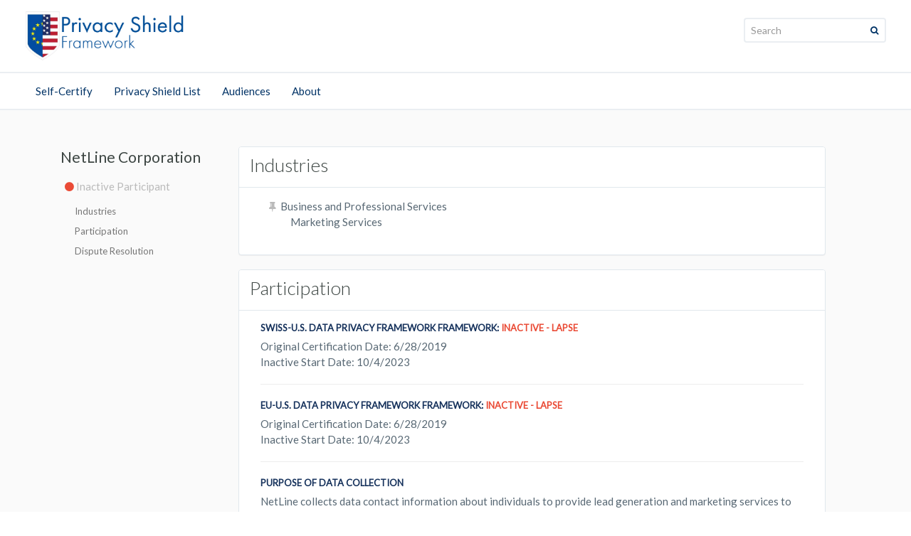

--- FILE ---
content_type: text/html;charset=UTF-8
request_url: https://www.privacyshield.gov/ps/participant?id=a2zt00000008hfpAAA&status=Active
body_size: 6413
content:

<!DOCTYPE HTML>

<!--[if IE 9]> <html lang="en" class="ie9"> <![endif]-->
<!--[if IE 8]> <html lang="en" class="ie8"> <![endif]-->

<html lang="en"> 

    <head prefix="og: http://ogp.me/ns#; dcterms: http://purl.org/dc/terms/#">

           
        <script src="/ps/static/111213/js/perf/stub.js" type="text/javascript"></script><script src="/ps/jslibrary/1746634855258/sfdc/IframeThirdPartyContextLogging.js" type="text/javascript"></script><link class="user" href="/ps/sCSS/65.0/sprites/1755548151000/Theme3/default/gc/zen-componentsCompatible.css" rel="stylesheet" type="text/css" /><link class="user" href="/ps/sCSS/65.0/sprites/1755548151000/Theme3/default/gc/elements.css" rel="stylesheet" type="text/css" /><link class="user" href="/ps/sCSS/65.0/sprites/1755548151000/Theme3/default/gc/common.css" rel="stylesheet" type="text/css" /><link class="user" href="/ps/sCSS/65.0/sprites/1761874819000/Theme3/gc/dStandard.css" rel="stylesheet" type="text/css" /><link class="user" href="/ps/sCSS/65.0/sprites/1761874819000/Theme3/00Dt0000000Gydl/005t0000000YIaC/gc/dCustom0.css" rel="stylesheet" type="text/css" /><link class="user" href="/ps/sCSS/65.0/sprites/1761874819000/Theme3/00Dt0000000Gydl/005t0000000YIaC/gc/dCustom1.css" rel="stylesheet" type="text/css" /><link class="user" href="/ps/sCSS/65.0/sprites/1761874819000/Theme3/00Dt0000000Gydl/005t0000000YIaC/gc/dCustom2.css" rel="stylesheet" type="text/css" /><link class="user" href="/ps/sCSS/65.0/sprites/1755548151000/Theme3/default/gc/extended.css" rel="stylesheet" type="text/css" /><link class="user" href="/ps/sCSS/65.0/sprites/1755548151000/Theme3/default/gc/setup.css" rel="stylesheet" type="text/css" /><link class="user" href="https://fonts.googleapis.com/css?family=Lato:400,300" rel="stylesheet" type="text/css" /><script src="/ps/jslibrary/1647410351258/sfdc/NetworkTracking.js" type="text/javascript"></script><script>try{ NetworkTracking.init('/ps/_ui/networks/tracking/NetworkTrackingServlet', 'network', '066t0000000Gpis'); }catch(x){}try{ NetworkTracking.logPageView();}catch(x){}</script><script>(function(UITheme) {
    UITheme.getUITheme = function() { 
        return UserContext.uiTheme;
    };
}(window.UITheme = window.UITheme || {}));</script><meta charset="utf-8" />
<meta content="3uMLx21dSwss18K7IYF2CSaSxWRhMA7kttTVF14_LOA" name="google-site-verification" />        
<title>Privacy Shield</title>
        
        <meta content="width=device-width, initial-scale=1.0" name="viewport" />
        
        <link href="/ps/resource/1461353502000/bootstrap/bootstrap/css/bootstrap.css" rel="stylesheet" />
        
        <link href="https://cdnjs.cloudflare.com/ajax/libs/font-awesome/4.7.0/css/font-awesome.css" rel="stylesheet" />
        <script src="https://use.fonticons.com/ffe176a3.js" type="text/javascript"></script>
        
        
        <link href="/ps/resource/1491955404000/ITA2/skins/css/animations.css" rel="stylesheet" />
        
        <link href="/ps/resource/1516895716000/theme/theme/ps.css" rel="stylesheet" />
        
        
        <link href="/ps/resource/1491955404000/ITA2/skins/css/sfwidget.css" rel="stylesheet" />
        
        <link href="/ps/resource/1504625785000/global" rel="stylesheet" />
        
        <script src="//code.jquery.com/jquery-1.10.2.js"></script>
        <script src="//code.jquery.com/ui/1.11.4/jquery-ui.js"></script>
        <link href="//code.jquery.com/ui/1.11.4/themes/smoothness/jquery-ui.css" rel="stylesheet" />
        <link href="/ps/resource/1491955404000/ITA2/skins/site_template.css" rel="stylesheet" />
        <link href="/ps/resource/1491955404000/ITA2/skins/jquery.dropdown.min.css" rel="stylesheet" />
      <script src="/ps/resource/1491955404000/ITA2/skins/jquery.dropdown.min.js" type="text/javascript"></script>
      <script src="/ps/resource/1491955404000/ITA2/skins/js/inputValidations.js" type="text/javascript"></script>
      <script src="/ps/resource/1615565051000/ps/ps/form-validations.js" type="text/javascript"></script>
        <!--[if lt IE 9]>
            <script src="https://oss.maxcdn.com/html5shiv/3.7.2/html5shiv.min.js"></script>
            <script src="https://oss.maxcdn.com/respond/1.4.2/respond.min.js"></script>
        <![endif]-->
        
        <link href="/ps/resource/1536627979000/Favicons/Favicons/ps.ico" rel="shortcut icon" type="image/x-icon" />
<link href="https://fonts.googleapis.com/css?family=Open+Sans|Source+Sans+Pro" rel="stylesheet" />
 <script>
  (function(i,s,o,g,r,a,m){i['GoogleAnalyticsObject']=r;i[r]=i[r]||function(){
  (i[r].q=i[r].q||[]).push(arguments)},i[r].l=1*new Date();a=s.createElement(o),
  m=s.getElementsByTagName(o)[0];a.async=1;a.src=g;m.parentNode.insertBefore(a,m)
  })(window,document,'script','https://www.google-analytics.com/analytics.js','ga');
 
  ga('create', 'UA-28628707-4', 'auto');
  ga('create', 'UA-80120252-1', 'auto', 'clientTracker');
  ga('send', 'pageview');
  ga('clientTracker.send', 'pageview');
</script>

<script async="async" id="_fed_an_ua_tag" src="https://dap.digitalgov.gov/Universal-Federated-Analytics-Min.js?agency=DOC&amp;subagency=ITA" type="text/javascript"></script>
<script async="async" defer="defer" src="https://www.google.com/recaptcha/api.js"></script>

        
        
        <script>(function(w,d,s,l,i){w[l]=w[l]||[];w[l].push({'gtm.start':
        new Date().getTime(),event:'gtm.js'});var f=d.getElementsByTagName(s)[0],
        j=d.createElement(s),dl=l!='dataLayer'?'&l='+l:'';j.async=true;j.src=
        'https://www.googletagmanager.com/gtm.js?id='+i+dl;f.parentNode.insertBefore(j,f);
        })(window,document,'script','dataLayer','GTM-PGM46GV');</script>
        
        
        
</head>
    <body class="front no-trans">

        
        
        <div class="scrollToTop"><i class="fa fa-chevron-up fa-6"></i></div>

        
        
        <div class="page-wrapper">

            
             <a class="skip" href="#content">Skip to content</a>  
             
            
                    <header class="header clearfix" id="onehead">
                <div class="container">
  
                
      <nav class="navbar navbar-default">
        <div class="container-fluid">
          <div class="navbar-header">
            <button aria-controls="navbar" aria-expanded="false" class="navbar-toggle collapsed" data-target="#navbar" data-toggle="collapse" type="button">
              <span class="sr-only">Toggle navigation</span>
              <span class="icon-bar"></span>
              <span class="icon-bar"></span>
              <span class="icon-bar"></span>
            </button>
             
                                <div class="logo">
                                    <a class="navbar-brand" href="/"><img alt="Privacy Shield Logo - Link to Homepage" id="logo" src="/ps/resource/1536627980000/logos/logos/privacy_shield.png" title="Privacy Shield Logo - Link to Homepage" /></a>
                                </div>
                                
                                
                                <div class="site-slogan hidden-sm hidden-xs">
                                    
                                </div>
                                
                                
            
          
         </div>
         
         <div class="headtop clearfix" id="header-top-second">

                                
                                
                                <div class="header-top-dropdown"><span id="j_id0:j_id1:j_id13">                                  
                <div id="desktopSearch">
                                     <div class="btn-group dropdown">
                                        <form class="search-box" id="search-form" method="get">
                                            <div class="searchbox">
                                                <label class="visuallyhidden" for="search">Search: </label>
                                                <input class="form-control searchboxformat" id="search" name="search" placeholder="Search" type="search" />
                                            </div>
                                                <div class="btn-group dropdown"> 
                                        <button class="btn dropdown-toggle searchbtn" data-toggle="dropdown" id="search-button" type="submit"><i class="fa fa-search valignTop faAltHover"></i></button>
                                           </div>
                                        </form>
                                    </div>
                                    <script type="text/javascript">
                                        $('#search-button').on('click', function(e){
                                            var query, url;
                                            e.preventDefault();
                                            query = encodeURIComponent($('#search').val());
                                            url = 'https://search.usa.gov/search/news?affiliate=privacyshield&channel=10576&sort_by=r&query='+query;
                                            return window.location.replace(url);
                                        });
                                    </script>
                    </div></span>
                       
                                </div>
                                

                            </div>
                            
                            
                            
                            
                            <div class="navbar-collapse collapse  hidden-lg" id="navbar">
           
           
            <ul class="nav navbar-nav navbar-left  hidden-lg">
            <li id="navitem">
            
             
            <div class="header-top-dropdown" id="headertopone"><span id="j_id0:j_id1:j_id27">                                  
                <div id="mobileSearch">
                                     <div class="btn-group dropdown">
                                        <form class="search-box" id="search-form-mobile" method="get">
                                            <div class="searchbox">
                                                <label class="visuallyhidden" for="search">Search: </label>
                                                <input class="form-control searchboxformat" id="search3" name="search" placeholder="Search" type="search" />
                                            </div>
                                                <div class="btn-group dropdown"> 
                                        <button class="btn dropdown-toggle searchbtn" data-toggle="dropdown" id="search-button3" type="submit"><i class="fa fa-search valignTop faAltHover"></i></button>
                                           </div>
                                        </form>
                                    </div>
                                    <script type="text/javascript">
                                        $('#search-button3').on('click', function(e){
                                            var query, url;
                                            e.preventDefault();
                                            query = encodeURIComponent($('#search3').val());
                                            url = 'https://search.usa.gov/search/news?affiliate=privacyshield&channel=10576&sort_by=r&query='+query;
                                            return window.location.replace(url);
                                        });
                                    </script>
                                   
                </div></span></div>

</li>
            
            <br /><br />
                    <li class="dropdown" id="navitem">
                        <a class="dropdown-toggle" href="http://www.privacyshield.gov/PrivacyShield/ApplyNow">Self-Certify</a>
                    </li>
                    <li class="dropdown" id="navitem">
                        <a class="dropdown-toggle" href="http://www.privacyshield.gov/list">Privacy Shield List</a>
                    </li>
                    <li class="dropdown" id="navitem">
                        <a class="dropdown-toggle" href="/US-Businesses">Audiences</a>
                        <ul class="dropdown-menu">
                            <li>
                                <a href="/US-Businesses">U.S. Businesses</a>
                                <a href="/European-Businesses">European Businesses</a>
                                <a href="/Individuals-in-Europe">EU and Swiss Individuals</a>
                                <a href="/Data-Protection-Authorities">Data Protection Authorities</a>
                           </li>
                        </ul>
                    </li>
                    <li class="dropdown" id="navitem">
                        <a class="dropdown-toggle" href="/Program-Overview">About</a>
                        <ul class="dropdown-menu">
                            <li>
                                <a href="/Program-Overview">Program Overview</a>
                                <a href="/EU-US-Framework">Framework Text</a>
                                <a href="/inactive">Inactive Participants</a>
                                <a href="/NewsEvents">News &amp; Events</a>
                                <a href="/assistance">Contact</a>
                                <a href="/Website-Privacy-Policy">Privacy Program</a>
                           </li>
                        </ul>
                    </li>
            </ul>
           
          </div>
         
        </div>
      </nav>


                </div>
            </header>
            

            
            
             
                    <header class="header clearfix hidden-md hidden-sm hidden-xs" id="headtwo">
                <div class="container">
  
                
      <nav class="navbar navbar-default" id="navbarthree">
        <div class="container-fluid">
          <div class="navbar-header">
            <button aria-controls="navbar" aria-expanded="false" class="navbar-toggle collapsed" data-target="#navbar" data-toggle="collapse" id="butnavbutton" type="button">
              <span class="sr-only">Toggle navigation</span>
              <span class="icon-bar"></span>
              <span class="icon-bar"></span>
              <span class="icon-bar"></span>
            </button>
             
             
             
          </div>
          <div class="navbar-collapse collapse" id="navbar">
           
            <ul class="nav navbar-nav navbar-left">
                    <li class="dropdown">
                        <a class="dropdown-toggle" href="http://www.privacyshield.gov/PrivacyShield/ApplyNow">Self-Certify</a>
                    </li>
                    <li class="dropdown">
                        <a class="dropdown-toggle" href="http://www.privacyshield.gov/list">Privacy Shield List</a>
                    </li>
                    <li class="dropdown">
                        <a class="dropdown-toggle" href="/US-Businesses">Audiences</a>
                        <ul class="dropdown-menu">
                            <li>
                                <a href="/US-Businesses">U.S. Businesses</a>
                                <a href="/European-Businesses">European Businesses</a>
                                <a href="/Individuals-in-Europe">EU and Swiss Individuals</a>
                                <a href="/Data-Protection-Authorities">Data Protection Authorities</a>
                           </li>
                        </ul>
                    </li>
                    <li class="dropdown">
                        <a class="dropdown-toggle" href="/Program-Overview">About</a>
                        <ul class="dropdown-menu">
                            <li>
                                <a href="/Program-Overview">Program Overview</a>
                                <a href="/EU-US-Framework">Framework Text</a>
                                <a href="/inactive">Inactive Participants</a>
                                <a href="/NewsEvents">News &amp; Events</a>
                                <a href="/assistance">Contact</a>
                                <a href="/Website-Privacy-Policy">Privacy Program</a>
                           </li>
                        </ul>
                    </li>
            </ul>
          </div>
        </div>
      </nav>


                </div>
            </header>
            <head>
<meta HTTP-EQUIV="PRAGMA" CONTENT="NO-CACHE" />
<meta HTTP-EQUIV="Expires" content="Mon, 01 Jan 1990 12:00:00 GMT" />

                <script src="https://maxcdn.bootstrapcdn.com/bootstrap/3.3.6/js/bootstrap.min.js"></script>
                <link href="/ps/resource/1615565051000/ps/ps/participant.css" rel="stylesheet" />
            </head>
            <div class="main" id="content">
            
 
        <script src="//code.jquery.com/jquery-1.10.2.js"></script>
            <script src="https://code.jquery.com/jquery-2.1.4.min.js"></script>
    <script src="https://maxcdn.bootstrapcdn.com/bootstrap/3.3.5/js/bootstrap.min.js"></script>
    <script charset="utf-8" src="https://afeld.github.io/bootstrap-toc/bootstrap-toc.js"></script>
    <style>
    .affix {
    position: absolute;
    }
    </style>        
            
    
          
<body data-spy="scroll" data-target="#toc">
    <div class="container" style="background:#fafafa; ">
      <div class="row">
          <div style="display:none">
          	    
          </div>
          
      	<div style="display:block">  
     
        <div class="col-sm-3">
        
         <div class="navbox">
          <p style="font-size:21px;">NetLine Corporation</p>
         <p style="margin-top:15px;text-indent:3px;color:#bababa;font-weight:normal;"><i aria-hidden="true" class="fa fa-circle inactiveITA"></i> Inactive Participant</p>
          
        
          <nav data-spy="affix" data-toggle="toc" id="toc"></nav>
          
         </div>
        </div>
        
        
        
<div class="col-sm-9 rightbox"><div id="j_id0:j_id1:j_id74" class="panel panel-default">
        <div class="panel-heading"> <h2>Industries</h2></div>
            <div class="panel-body">
                    <div class="col-md-6">
                        <ul style="margin-bottom:20px;">
                            <li class="about" style="color:#586874;font-size:15px;"><i aria-hidden="true" class="fa fa-thumb-tack" style="margin-right:3px;color:#bababa;"></i> Business and Professional Services</li>
                            <li class=" about" style="color:#586874;font-size:15px;margin-left:30px;">  Marketing Services</li>
                            <li class="hidden about" style="color:#586874;font-size:15px;margin-left:45px;">  </li>
                        </ul>
                    </div>            
        </div></div>


 <div class="panel panel-default" id="description-activities">
    <div class="panel-heading"> <h2>Participation</h2></div>
    <div class="panel-body"><span id="j_id0:j_id1:j_id80:0:j_id81">
                          <div class="col-md-12" rendered="false">
                              <p class="text-muted uppercase">Swiss-U.S. Data Privacy Framework Framework: <span class="inactiveITA inlineBlock">Inactive  - Lapse </span></p>
                              <div class="about" style="color:#586874;font-size: 15px;font-weight:400;">Original Certification Date:  6/28/2019</div>
                                  <div class="about" style="color:#586874;font-size: 15px;font-weight:400;">Inactive Start Date: 10/4/2023</div>
                              
                              <hr />
                          </div></span><span id="j_id0:j_id1:j_id80:1:j_id81">
                          <div class="col-md-12" rendered="false">
                              <p class="text-muted uppercase">EU-U.S. Data Privacy Framework Framework: <span class="inactiveITA inlineBlock">Inactive  - Lapse </span></p>
                              <div class="about" style="color:#586874;font-size: 15px;font-weight:400;">Original Certification Date:  6/28/2019</div>
                                  <div class="about" style="color:#586874;font-size: 15px;font-weight:400;">Inactive Start Date: 10/4/2023</div>
                              
                              <hr />
                          </div></span>    
                       
                  <div class="col-md-12">
                          <p class="text-muted uppercase">
                          Purpose of Data Collection</p>
                          <p style="color:#586874;font-size: 15px;font-weight:400;">NetLine collects data contact information about individuals to provide lead generation and marketing services to its clients.  In particular, Netline collects name, personal email (if given) otherwise business email, phone (cell if given), otherwise business or corporate, IP address, business address, job title, and other identifying information about individuals in their business capacity (e.g., business sector, time at a company, contacts within a company and with other entities, etc).  We use this information to create tailored marketing programs and marketing platforms.  For instance, by assembling a list of senior executives at financial institutions, we can help clients identify decisionmakers to whom they can market a new investment opportunity.</p>
                  </div>  

                  
                   
    </div>
</div>


<div class="panel panel-default" id="dispute-resolution">
    <div class="panel-heading"> <h2>Dispute Resolution</h2></div>
    <div class="panel-body">                
                  <div class="col-md-12">
                  <p class="text-muted uppercase">Questions or Complaints?</p>
                  <p style="color:#586874;font-size: 15px;font-weight:400;">If you have a question or complaint, please contact NetLine Corporation at:</p>
                  </div>
                      <div class="col-md-6">
                           <div class="about"> James Ward <br /><small>Counsel</small></div>
                           NetLine Corporation
                          <div class="hidden about">  </div>
                          <div class="about">750 University Ave. Suite 200<br />
                          Los Gatos, California  95032</div>
                      </div>
                          
                          
                      <div class="col-md-6">
                          <div class=" about"> <a href="mailto:netlineprivacy@wardpllc.com">netlineprivacy@wardpllc.com</a></div>
                          <div class=" about">Phone: <a href="tel:(305) 302-6909">(305) 302-6909</a></div>
                          <div class="hidden about">Fax: </div>                          
                      </div>
                  
                  
                  
                  
                  <div class="col-md-12">
                      <div class="about">
                      </div>
                  </div>         
                  
                  
                <div class="col-md-12">
                  <div class="about"><br /><br />
                  <p style="color:#586874;font-size: 12px;font-weight:400;"><span class="tooltipITA" data-placement="top" data-toggle="tooltip" title="This U.S. government agency cannot resolve individual complaints, but individual complaints that it receives may help it detect fraud and abuse, which may lead to investigations and eliminate unfair business practices.">
                  </span>Appropriate statutory body with jurisdiction to investigate any claims against NetLine Corporation regarding possible unfair or deceptive practices and violations of laws or regulations covering privacy  <a href="https://www.ftc.gov" target="_blank">Federal Trade Commission</a>
                  </p>
                  </div>
                </div>
                  
                  
                  
       </div>
   </div>
</div>


             </div>  
         
          </div>
      </div>
    
  </body>
          
           <script type="text/javascript">
                jQuery(document).ready(function ($) {
                    $('#tabs').tab();
                    $('[data-toggle="tooltip"]').tooltip();  
                    if(false){
                        $('#disputeTab').tab('show');
                    }
                });
            </script>

            <link href="/ps/resource/1615565051000/ps/ps/loading.css" rel="stylesheet" /><span id="j_id0:j_id1:LoadingDiv" class="initiallyHidden">
                <div id="preloader"></div></span>

            
          
            </div>



            
            
            <footer class="light" id="footer">

                
                
                <div class="footer" id="footerstart">
                    <div class="container">
                        <div class="row nopad">
                          <div class="space-bottom hidden-lg hidden-xs"></div>
                              <div class="col-sm-6 col-md-2">
                                 <div class="footer-content">
                                     
                                        <h5><a class="footer-links" href="#">Self-Certify</a></h5>
                                         <ul class="nav-stacked">
                                            </ul>
                                    </div>
                                </div>
                          <div class="space-bottom hidden-lg hidden-xs"></div>
                              <div class="col-sm-6 col-md-2">
                                 <div class="footer-content">
                                     
                                        <h5><a class="footer-links" href="#">Privacy Shield List</a></h5>
                                         <ul class="nav-stacked">
                                            </ul>
                                    </div>
                                </div>
                          <div class="space-bottom hidden-lg hidden-xs"></div>
                              <div class="col-sm-6 col-md-2">
                                 <div class="footer-content">
                                     
                                        <h5><a class="footer-links" href="/US-Businesses">Audiences</a></h5>
                                         <ul class="nav-stacked">
                                                <li><a href="/US-Businesses">U.S. Businesses</a></li>
                                                <li><a href="/European-Businesses">European Businesses</a></li>
                                                <li><a href="/Individuals-in-Europe">EU and Swiss Individuals</a></li>
                                                <li><a href="/Data-Protection-Authorities">Data Protection Authorities</a></li>
                                            </ul>
                                    </div>
                                </div>
                          <div class="space-bottom hidden-lg hidden-xs"></div>
                              <div class="col-sm-6 col-md-2">
                                 <div class="footer-content">
                                     
                                        <h5><a class="footer-links" href="/Program-Overview">About</a></h5>
                                         <ul class="nav-stacked">
                                                <li><a href="/Program-Overview">Program Overview</a></li>
                                                <li><a href="/EU-US-Framework">Framework Text</a></li>
                                                <li><a href="/inactive">Inactive Participants</a></li>
                                                <li><a href="/NewsEvents">News &amp; Events</a></li>
                                                <li><a href="/assistance">Contact</a></li>
                                                <li><a href="/Website-Privacy-Policy">Privacy Program</a></li>
                                            </ul>
                                    </div>
                                </div>
                          
                          <br />
                          <div class="col-md-12 text-center">
                           
                           
                            
                            
                                <ul class="social-links clearfix " id="socialul">
                                </ul>
                                
                            
                            
                                    
                             </div>   
                                
                              
                                
                                
                                
                        </div>
                        
                        
  
                    </div>
                </div>
                


                
                
                <div class="subfooter">
                    <div class="container">

                            <div class="col-md-12 ">
                                 <p class="footer2">
                                 <div class="col-md-2 nopad-foot" id="footbottom"><img src="/ps/resource/1536627980000/logos/logos/ITA-Emblem.png" alt="The International Trade Administration Logo" title="This is the official International Trade Administration Logo" />
                                 <div class="space-bottom hidden-lg hidden-md"></div>
                                 </div>
                                 <div class="col-md-10 nopad-foot"><a href="/" target="_self">Home</a>  |  <a href="/assistance" target="_self">Website Feedback</a>  |  <a href="/Privacy-Statement" target="_blank">Privacy Policy</a>  |  <a href="/Website-Disclaimer" target="_blank">Disclaimer</a>  | <a href="https://export.gov/FOIA" target="_blank">FOIA </a>| <a href="https://www.usa.gov" target="_blank">USA.gov</a>     <br><br>The <a href="http://www.trade.gov" target="_blank">International Trade Administration</a> (ITA), <a href="https://www.commerce.gov" target="_blank">U.S. Department of Commerce</a> manages this site to facilitate the Privacy Shield framework in the United States.  External links to other Internet sites should not be construed as an endorsement of the views or privacy policies contained therein. This site contains PDF documents. A <a href="https://get.adobe.com/reader/" target="_blank">PDF Reader</a> is available from Adobe Systems Incorporated.<br><br>U.S. Department of Commerce | EU-U.S. &amp; Swiss-U.S. Privacy Shield | 1401 Constitution Avenue, N.W. | Room 11018 | Washington, D.C. 20230
                                 </div>
                                                             
    
        
  </p>

                        </div>
                    </div>
                </div>
                

            </footer>
            

        </div>
        

        
        
        
        <script src="/ps/resource/1491955404000/ITA2/skins/js/bootstrap.min.js" type="text/javascript"></script>
        
        <script src="/ps/resource/1491955404000/ITA2/skins/js/modernizr.js" type="text/javascript"></script>
        
        <script src="/ps/resource/1491955404000/ITA2/skins/js/template.js" type="text/javascript"></script>
        <script src="/ps/resource/1491955404000/ITA2/skins/js/bootstrap-select.js" type="text/javascript"></script>

<script>
    $(function() {
        $(".dropdown").hover(
            function(){ $(this).addClass('open') },
            function(){ $(this).removeClass('open') }
        );
    });
</script>

<script>
  $( document ).ready(function() {
  $(".skip").click(function(event){
    var skipTo="#"+this.href.split('#')[1];
    $(skipTo).attr('tabindex', -1).on('blur focusout', function () {
      $(this).removeAttr('tabindex');
      
    }).focus();
  });
  
});
    
    function displayProcessing() {
        $(document.getElementById('j_id0:j_id1:LoadingDiv')).removeClass('initiallyHidden');
    }
    function clearProcessing() {
        $(document.getElementById('j_id0:j_id1:LoadingDiv')).addClass('initiallyHidden');
    }
</script>


        
        
        <noscript><iframe height="0" src="https://www.googletagmanager.com/ns.html?id=GTM-PGM46GV" style="display:none;visibility:hidden" width="0"></iframe></noscript>
        
        

</body>
</html>

--- FILE ---
content_type: text/css
request_url: https://www.privacyshield.gov/ps/sCSS/65.0/sprites/1755548151000/Theme3/default/gc/zen-componentsCompatible.css
body_size: 8520
content:
/*
 * This code is for Internal Salesforce use only, and subject to change without notice.
 * Customers shouldn't reference this file in any web pages.
 */
.zen ul,.zen ol,.zen li,.zen h1,.zen h2,.zen h3,.zen h4,.zen h6,.zen form,.zen fieldset,.zen legend,.zen input,.zen textarea,.zen p,.zen blockquote{margin:0;padding:0}.zen h1,.zen h2,.zen h3,.zen h4,.zen h5,.zen h6{display:block}.zen li{list-style:none}.zen table{border-collapse:collapse;border-spacing:0}.zen th{text-align:inherit}.zen fieldset,.zen img{border:0}.zen input,.zen textarea,.zen select{font-family:inherit;font-size:inherit;font-weight:inherit}.zen legend{color:#222}.zen a{color:#015ba7;text-decoration:none}.zen-headerTop a{color:#015ba7;text-decoration:none}.zen-headerTop a:hover,.zen-headerTop a:focus{text-decoration:underline}.zen .zen-line:after{clear:both;display:block;visibility:hidden;overflow:hidden;height:0 !important;line-height:0;content:"."}.zen .zen-unit,.zen .zen-start{float:left}.zen .zen-unitExt,.zen .zen-end{float:right}.zen .zen-size1of1{float:none}.zen .zen-size1of2{width:50%}.zen .zen-size1of3{width:33.33333%}.zen .zen-size2of3{width:66.66666%}.zen .zen-size1of4{width:25%}.zen .zen-size3of4{width:75%}.zen .zen-size1of5{width:20%}.zen .zen-size2of5{width:40%}.zen .zen-size3of5{width:60%}.zen .zen-size4of5{width:80%}.zen .zen-lastUnit{float:none;display:table-cell;width:9999em}@media screen and (max-width:319px){.zen .zen-unit{float:none !important;width:auto !important}}.zen .zen-body{display:table;vertical-align:top}.zen .zen-body,.zen .zen-footer,.zen .zen-header{display:table;width:100%;-moz-box-sizing:border-box;-webkit-box-sizing:border-box;box-sizing:border-box}.zen .zen-body.zen-cropH,.zen .zen-body.zen-cropMe,.zen .zen-header.zen-cropH,.zen .zen-header.zen-cropMe{display:block}.zen .zen-footer{text-align:center}.zen .zen-inner:after,.zen .zen-header:after,.zen .zen-body:after,.zen .zen-footer:after{clear:both;display:block;visibility:hidden;overflow:hidden;height:0 !important;line-height:0;content:"."}.zen .zen-inner{position:relative}.zen .zen-arrow{display:block;background-repeat:no-repeat;font-size:.01em;position:relative;z-index:10}.zen .zen-basic{-moz-border-radius:7px;border-radius:7px;background-color:#fff}.zen .zen-basic .zen-header{-moz-border-radius-topleft:7px;-moz-border-radius-topright:7px;border-top-left-radius:7px;border-top-right-radius:7px}.zen .zen-simple{border:1px solid #eaeaea;-moz-border-radius:4px;border-radius:4px}.zen .zen-faq .zen-topRight{background-image:url(/img/oocss/box_faq_folded_corner.png);background-color:#fff;width:18px;height:18px}.zen .zen-themed{border:1px solid #eaeaea;-moz-border-radius:4px;border-radius:4px;border-top-width:3px}.zen .zen-chart{border:2px solid #dcdcdc;-moz-border-radius:0;border-radius:0}.zen .zen-stats{-moz-border-radius:8px;border-radius:8px;border:1px solid #eaeaea}.zen .zen-instructions{border:1px solid #eaeaea;-moz-border-radius:0;border-radius:0}.zen .zen-chattyBackground{background:#fff5db;background:-moz-linear-gradient(top,#fff5db 0,#ffe5a9 100%);background:-webkit-linear-gradient(top,#fff5db 0,#ffe5a9 100%);background:-ms-linear-gradient(top,#fff5db 0,#ffe5a9 100%)}.zen .zen-standardBackground{background-color:#f8f8f8}.zen .zen-wizardBackground{color:#fff;background-color:#1797c0}.zen .zen-instructionsBackground{background-color:#ffc}.zen .zen-chartBackground{background-color:#dcdcdc}.zen .zen-recycleBackground{background-color:#dcfbdc}.zen .zen-alertBackground{background-color:#fdedea}.zen .zen-warnBackground{background-color:#ffffdc}.zen .zen-confirmBackground{background-color:#edfff1}.zen .zen-infoBackground{background-color:#f5fcff}.zen .zen-faqBackground{background:-moz-linear-gradient(top,#fff7c1,#fff 60px);background:-webkit-linear-gradient(top,#fff7c1,#fff 60px);background:-ms-linear-gradient(top,#fff7c1,#fff 60px)}.zen .zen-innerBackground{background-color:#fff}.zen .zen-header .zen-boxHeading{font-size:1.167em}.zen .zen-pageBoxHeader{border-bottom:1px solid #fff;-moz-box-shadow:inset 0 -1px 0 #dbdbdb;-webkit-box-shadow:inset 0 -1px 0 #dbdbdb;box-shadow:inset 0 -1px 0 #dbdbdb}.zen .zen-stepsHeader{background-color:#fff9d6;border-bottom:1px solid #dbdbdb}.zen .zen-stepsHeader .zen-boxHeading{font-size:1.083em}.zen .zen-importHeader{background-color:#7b80b9;border-bottom:1px solid #767cb6}.zen .zen-importHeader .zen-boxHeading{color:#fff;font-size:1.083em}.zen .zen-chartHeader{background-color:#dcdcdc}.zen .zen-chartHeader .zen-boxHeading{color:#30519d;font-size:1.083em}.zen .zen-popHeader{background-color:#ebeeef;background:-moz-linear-gradient(top,#fdfdfd 0,#ebeeef 100%);background:-webkit-linear-gradient(top,#fdfdfd 0,#ebeeef 100%);background:-ms-linear-gradient(top,#fdfdfd 0,#ebeeef 100%)}.zen .simpleHeader{color:#000;font-weight:bold;font-size:1em}.zen .zen-simpleHeader .zen-boxHeading{font-size:1em}.zen .zen-themed .zen-boxHeading{font-size:1.167em}.zen .zen-emphasisHeader .zen-boxHeading{font-size:1.3em;color:000;font-weight:bold}.zen .zen-pageBoxFooter{border-top:1px solid #dbdbdb;-moz-box-shadow:inset 0 1px 0 #fff;-webkit-box-shadow:inset 0 1px 0 #fff;box-shadow:inset 0 1px 0 #fff}.zen .zen-quickHeader .zen-boxHeading{color:#fff;font-size:1em}.zen .zen-quick .zen-header,.zen .zen-quick .zen-body{padding:0 9px;-moz-border-radius:7px;border-radius:7px;background-color:#1797c0}.zen .zen-quick .zen-body{background-color:#cfeef8;margin-top:3px}.overlayDialog .zen-boxHeading{margin:0}.zen .zen-message{border:1px solid #000;background-color:#e2e2e2;-moz-border-radius:5px;-webkit-border-radius:5px;border-radius:5px;-moz-box-shadow:inset 0 3px 0 -2px #fff;-webkit-box-shadow:inset 0 3px 0 -2px #fff;box-shadow:inset 0 3px 0 -2px #fff}.zen .zen-alert{border-color:#f2a199;background-color:#fdedea}.zen .zen-warn{border-color:#f8e38e;background-color:#ffffdc}.zen .zen-confirm{border-color:#9bebb3;background-color:#edfff1}.zen .zen-info{border-color:#bee6ff;background-color:#f5fcff}.zen .zen-toggle .zen-body{display:none}.zen .zen-toggleOpen .zen-body{display:block}.zen .zen-toggleArrow{float:left;display:block;width:0;height:0;border-style:solid;margin-right:10px;margin-top:2px}.zen .zen-toggleOpen .zen-toggleArrow{margin-top:4px}.zen .zen-toggleArrow{border-width:5px;border-right-width:0;border-color:transparent;border-left-color:#464646}.zen .open .zen-toggleArrow{border-width:5px 5px 0 5px;border-color:#464646 transparent transparent}.zen .zen-toggle{border-top:3px solid #1797c0}.zen .zen-toggleShowAll{border-top:0}.zen .zen-toggleShowAll .zen-header{border-bottom:1px solid gray}.zen .zen-tabs .zen-header{z-index:5;padding:0;position:relative;overflow:visible}.zen .zen-tabs .zen-header:after{content:""}.zen .zen-tabs .zen-header ul{padding:0 5px;margin:0}.zen .zen-tabs .zen-header li{float:left}.zen .zen-tabs .zen-body{position:relative;z-index:4;display:block}.zen .zen-tabControl a{display:inline-block;padding:7px 10px 3px 10px}.zen .zen-tabControl .zen-current{z-index:1;position:relative;top:4px}.zen .zen-tabControl .zen-current a{cursor:default}.zen .zen-tabs .zen-tabBody li{display:none}.zen .zen-tabs .zen-tabBody li li{display:block}.zen .zen-tabs .zen-tabBody .zen-current{display:block}.zen .zen-simpleTabs .zen-tabControl .zen-current{top:2px}.zen .zen-tabs .zen-body{border:1px solid #eaeaea;-moz-border-radius:4px;border-radius:4px;border-top-width:3px;border-top-color:#1797c0;background-color:#f8f8f8}.zen .zen-tabControl a{color:#333;font-weight:normal;text-decoration:none}.zen .zen-tabControl li{border:1px solid #e0e0e0;border-bottom:0;background-color:#efefef;-moz-border-radius-topleft:7px;-moz-border-radius-topright:7px;border-top-left-radius:7px;border-top-right-radius:7px;-moz-box-shadow:inset 0 0 2px #f6f6f6;-webkit-box-shadow:inset 0 0 2px #f6f6f6;box-shadow:inset 0 0 2px #f6f6f6}.zen .zen-tabControl .zen-current{background-color:#f7f7f7;-moz-box-shadow:2px -2px 2px #c8c8c8,-2px -2px 2px #c8c8c8,inset 0 3px 5px #e0e0e0;-webkit-box-shadow:2px -2px 2px #c8c8c8,-2px -2px 2px #c8c8c8,inset 0 3px 5px #e0e0e0;box-shadow:2px -2px 2px #c8c8c8,-2px -2px 2px #c8c8c8,inset 0 3px 5px #e0e0e0;border-width:0}.zen .zen-tabs .zen-header li:hover{background-color:#fff}.zen .zen-tabs .zen-header .zen-current:hover{background-color:#efefef}.zen .zen-simpleTabs .zen-body{border-top:1px solid #eaeaea}.zen .zen-callout{margin:5px;position:relative}.zen .zen-callout .zen-arrow{position:absolute;background-repeat:no-repeat}.zen .zen-callout .zen-inner{-moz-border-radius:5px;border-radius:5px;overflow:hidden}.zen .zen-sideNorth{margin-top:20px}.zen .zen-sideEast{margin-right:16px}.zen .zen-sideSouth{margin-bottom:16px}.zen .zen-sideWest{margin-left:16px}.zen .zen-sideNorth .zen-arrow,.zen .zen-sideSouth .zen-arrow{width:25px;height:16px}.zen .zen-sideEast .zen-arrow,.zen .zen-sideWest .zen-arrow{width:16px;height:25px}.zen .zen-sideNorth .zen-arrow{background-position:1px -91px;top:-14px}.zen .zen-sideEast .zen-arrow{background-position:1px -28px;right:-13px}.zen .zen-sideSouth .zen-arrow{background-position:2px -60px;bottom:-14px}.zen .zen-sideWest .zen-arrow{background-position:-2px 1px;left:-13px}.zen .zen-arrowLeft .zen-arrow{left:15px}.zen .zen-arrowCenter .zen-arrow{left:50%;margin-left:-13px}.zen .zen-arrowRight .zen-arrow{right:15px}.zen .zen-arrowTop .zen-arrow{top:15px}.zen .zen-arrowMiddle .zen-arrow{top:50%;margin-top:-13px}.zen .zen-arrowBottom .zen-arrow{bottom:15px}.zen .zen-callout{border:1px solid #c1c1c1;background-color:#fff;-moz-border-radius:5px;border-radius:5px;-moz-box-shadow:0 2px 5px #a0a6ab;-webkit-box-shadow:0 2px 5px #a0a6ab;box-shadow:0 2px 5px #a0a6ab}.zen .zen-callout .zen-arrow{background-image:url(/img/sprites/callout_arrows.png)}.zen .zen-hasActionsInHead .zen-header,.zen .zen-hasActionsInFoot .zen-footer{background-color:#e9eaea}.zen .zen-hasActionsInHead .zen-arrow{background-position:1px -119px}.zen .zen-hasActionsInFoot .zen-arrow{background-position:1px -148px}.zen .zen-guidedTour .zen-arrow{background-image:url(/img/sprites/callout_arrows_guided_tours.png)}.zen .zen-guidedTour .zen-inner{border:2px solid #fff;background-color:#fedf95}.zen .zen-callout .chatterHover{min-width:272px;padding:10px}.zen .zen-callout .chatterHover .zen-mediaBody{width:auto;max-width:191px}.zen .zen-callout .chatterHover .name{font-size:1.2em;color:#015ba7}.zen .zen-media:after,.zen .zen-mediaBody:after{clear:both;display:block;visibility:hidden;overflow:hidden;height:0 !important;line-height:0;content:"."}.zen .zen-mediaBody{display:table-cell;width:1000em}.zen .zen-img{float:left;background-repeat:no-repeat;margin-right:10px}.zen .zen-img img{display:block}.zen .zen-imgExt{float:right;margin-left:10px}.zen .zen-mediaExt{white-space:nowrap}.zen .zen-mediaExt,.zen .zen-mediaExt .zen-img,.zen .zen-mediaExt img,.zen .zen-mediaExt .zen-imgExt,.zen .zen-mediaExt .zen-mediaBody{display:inline;display:inline-block;vertical-align:middle;width:auto}.zen .zen-mediaExt:after,.zen .zen-mediaExt .zen-mediaBody:after{content:""}.zen .zen-mediaExt .zen-img{margin:0;margin-right:5px;float:none}.zen .zen-mediaExt .zen-imgExt{margin:0;margin-left:5px;float:none}.zen .zen-mediaExt a,.zen .zen-mediaExt img{vertical-align:middle;display:inline}.zen .zen-label,.zen .zen-form label{color:#4a4a56;font-size:.917em;font-weight:bold}.zen .zen-form label,.zen .zen-form .zen-label{width:200px;display:inline-block;text-align:right;vertical-align:middle;margin-top:5px;margin-right:20px;float:left;clear:left}.zen .zen-form:before,.zen .zen-form:after{content:"";display:table}.zen .zen-form:after{clear:both}.zen .zen-labelSmall label,.zen .zen-labelSmall .zen-label{width:65px}.zen .zen-labelMedium label,.zen .zen-labelMedium .zen-label{width:120px}.zen .zen-labelMediumLarge label,.zen .zen-labelMediumLarge .zen-label{width:200px}.zen .zen-labelLarge label,.zen .zen-labelLarge .zen-label{width:280px}.zen .zen-inlineForm .zen-label,.zen .zen-inlineForm label{width:auto;margin-right:5px}.zen .zen-skinnyForm .zen-label,.zen .zen-skinnyForm label{width:auto;display:block;text-align:left;float:none;margin-bottom:2px}.zen .zen-skinnyForm .zen-help{margin-left:5px}.zen .zen-formBody{display:inline-block}.zen .zen-input{box-sizing:border-box;padding:3px;margin:1px 0}.zen .zen-inputTiny{width:30px}.zen .zen-inputSmall{width:150px}.zen .zen-inputMedium{width:250px}.zen .zen-inputLarge{width:350px}.zen .zen-inputFull{width:100%}.zen .zen-form textarea{vertical-align:top;padding:4px;box-sizing:border-box}.zen .zen-form .zen-input,.zen .zen-form textarea{-moz-border-radius:4px;-webkit-border-radius:4px;border-radius:4px;-moz-box-shadow:inset 0 1px 0 #c3c3c3;-webkit-box-shadow:inset 0 1px 0 #c3c3c3;box-shadow:inset 0 1px 0 #c3c3c3;border:1px solid gray;border-color:#7c7c7c #c3c3c3 #ddd}.zen .zen-form .zen-requiredMark{color:#c00;padding-right:1px}.zen .zen-help{margin-top:3px;clear:left;color:#767676}.zen .zen-errorMessage{color:#d74c3b;margin-top:3px}.zen .zen-formFieldInfo{vertical-align:top;margin-top:4px}.zen .zen-formFieldAction{margin:4px;position:relative}.zen .zen-formFieldAction img{vertical-align:middle}.zen .zen-formFieldAction:active{bottom:-1px}.zen .zen-checkGroup label{float:none;width:auto;text-align:left;margin-top:0;font-weight:normal}.zen .zen-checkGroup>ul{margin-top:0;margin-bottom:0}.zen .zen-progress{display:inline-block;-moz-border-radius:7px;-webkit-border-radius:7px;border-radius:7px;background-color:#ccc;-moz-box-shadow:inset 1px 1px 3px #8d8d8d;-webkit-box-shadow:inset 1px 1px 3px #8d8d8d;box-shadow:inset 1px 1px 3px #8d8d8d;width:50px}.zen .zen-value{display:inline-block;-moz-border-radius:7px;-webkit-border-radius:7px;border-radius:7px;-moz-box-shadow:inset 1px 1px 3px #8d8d8d;-webkit-box-shadow:inset 1px 1px 3px #8d8d8d;box-shadow:inset 1px 1px 3px #8d8d8d;visibility:hidden}.zen .zen-valueNotOk{width:25%;background-color:#c33929;visibility:visible}.zen .zen-valueOk{width:50%;background-color:#f8c933;visibility:visible}.zen .zen-valueStrong{width:100%;background-color:#74c205;visibility:visible}.zen .zen-field{margin:10px 0}.zen .zen-fieldSmall{margin:5px 0}.zen .zen-fieldMedium{margin:16px 0}.zen .zen-fieldLarge{margin:22px 0}.zen .zen-select{position:relative;margin:0 10px;z-index:99}.zen .zen-select .zen-trigger{text-align:left;display:block}.zen .zen-select .zen-selectArrow{float:right;display:block;width:0;height:0;margin-top:5px;margin-left:10px}.zen .zen-inlineSelect,.zen .zen-inlineSelect .zen-trigger,.zen .zen-inlineSelect .zen-selectArrow{display:inline-block}.zen .zen-options{position:absolute;top:100%;left:3px;right:3px;margin:0;display:none;overflow:hidden}.zen .zen-open .zen-options{display:block}.zen .zen-options a{display:block;padding:3px}.zen .zen-select .zen-selectArrow{border-style:solid;border-width:5px 4px 0;border-color:#000 transparent transparent}.zen .zen-options{border:1px solid #4997bf;background-color:#fff;-moz-box-shadow:0 0 4px #b1b2b4;-webkit-box-shadow:0 0 4px #b1b2b4;box-shadow:0 0 4px #b1b2b4}.zen .zen-select.zen-open{z-index:100}.zen .zen-open .zen-options{display:block}.zen .zen-options a{color:#000;text-decoration:none}.zen .zen-options a:hover,.zen .zen-options a:focus,.zen .zen-options a:active{color:#015ba7;background-color:#e3f3ff;text-decoration:none;outline:none}.zen .zen-options .zen-disabled{color:#c2c2c2}.zen h1 strong,.zen .h1 strong{display:block;padding-left:1px}.zen .zen-inlineHeading{margin:0;display:inline-block}.zen h1,.zen h2,.zen h3,.zen h4,.zen h5,.zen h6,.zen .zen-h1,.zen .zen-h2,.zen .zen-h3,.zen .zen-h4,.zen .zen-h5,.zen .zen-h6{font-weight:bold}.zen h1,.zen .zen-h1{font-size:1.833em;font-weight:normal}.zen h1 strong,.zen .zen-h1 strong{font-size:.5em;font-weight:bold;margin-bottom:-3px}.zen h2,.zen .zen-h2{font-size:1.667em}.zen h3,.zen .zen-h3{font-size:1.5em}.zen h4,.zen .zen-h4{font-size:1.333em}.zen h5,.zen .zen-h5{font-size:1.167em}.zen h6,.zen .zen-h6{font-size:1em}.zen h1,.zen h2,.zen h3,.zen h4,.zen h5,.zen h6,.zen dl,.zen p,.zen blockquote,.zen .zen-box,.zen pre{margin:10px 0}.zen .zen-header h1,.zen .zen-header h2,.zen .zen-header h3,.zen .zen-header h4,.zen .zen-header h5,.zen .zen-header h6{margin:5px 0}.zen h1,.zen h2,.zen h3,.zen h4,.zen h5,.zen h6,.zen img{padding-bottom:0}.zen table h1,.zen table h2,.zen table h3,.zen table h4,.zen table h5,.zen table h6,.zen table p,.zen table ul,.zen table ol,.zen table dl{padding:0}.zen .zen-header,.zen .zen-body,.zen .zen-footer,.zen .zen-intro{padding:0 7px}.zen .zen-ptn,.zen .zen-pvn,.zen .zen-pan{padding-top:0 !important}.zen .zen-pts,.zen .zen-pvs,.zen .zen-pas{padding-top:5px !important}.zen .zen-ptm,.zen .zen-pvm,.zen .zen-pam{padding-top:10px !important}.zen .zen-ptl,.zen .zen-pvl,.zen .zen-pal{padding-top:20px !important}.zen .zen-prn,.zen .zen-phn,.zen .zen-pan{padding-right:0 !important}.zen .zen-prs,.zen .zen-phs,.zen .zen-pas{padding-right:5px !important}.zen .zen-prm,.zen .zen-phm,.zen .zen-pam{padding-right:10px !important}.zen .zen-prl,.zen .zen-phl,.zen .zen-pal{padding-right:20px !important}.zen .zen-pbn,.zen .zen-pvn,.zen .zen-pan{padding-bottom:0 !important}.zen .zen-pbs,.zen .zen-pvs,.zen .zen-pas{padding-bottom:5px !important}.zen .zen-pbm,.zen .zen-pvm,.zen .zen-pam{padding-bottom:10px !important}.zen .zen-pbl,.zen .zen-pvl,.zen .zen-pal{padding-bottom:20px !important}.zen .zen-pln,.zen .zen-phn,.zen .zen-pan{padding-left:0 !important}.zen .zen-pls,.zen .zen-phs,.zen .zen-pas{padding-left:5px !important}.zen .zen-plm,.zen .zen-phm,.zen .zen-pam{padding-left:10px !important}.zen .zen-pll,.zen .zen-phl,.zen .zen-pal{padding-left:20px !important}.zen .zen-mtn,.zen .zen-mvn,.zen .zen-man{margin-top:0 !important}.zen .zen-mts,.zen .zen-mvs,.zen .zen-mas{margin-top:5px !important}.zen .zen-mtm,.zen .zen-mvm,.zen .zen-mam{margin-top:10px !important}.zen .zen-mtl,.zen .zen-mvl,.zen .zen-mal{margin-top:20px !important}.zen .zen-mrn,.zen .zen-mhn,.zen .zen-man{margin-right:0 !important}.zen .zen-mrs,.zen .zen-mhs,.zen .zen-mas{margin-right:5px !important}.zen .zen-mrm,.zen .zen-mhm,.zen .zen-mam{margin-right:10px !important}.zen .zen-mrl,.zen .zen-mhl,.zen .zen-mal{margin-right:20px !important}.zen .zen-mbn,.zen .zen-mvn,.zen .zen-man{margin-bottom:0 !important}.zen .zen-mbs,.zen .zen-mvs,.zen .zen-mas{margin-bottom:5px !important}.zen .zen-mbm,.zen .zen-mvm,.zen .zen-mam{margin-bottom:10px !important}.zen .zen-mbl,.zen .zen-mvl,.zen .zen-mal{margin-bottom:20px !important}.zen .zen-mln,.zen .zen-mhn,.zen .zen-man{margin-left:0 !important}.zen .zen-mls,.zen .zen-mhs,.zen .zen-mas{margin-left:5px !important}.zen .zen-mlm,.zen .zen-mhm,.zen .zen-mam{margin-left:10px !important}.zen .zen-mll,.zen .zen-mhl,.zen .zen-mal{margin-left:20px !important}.zen .zen-lowlight{}.zen .zen-midlight{font-weight:bold}.zen .zen-highlight{}.zen .zen-healthyPlanet{color:#360}.zen .zen-goToRecord{color:#222;font-weight:normal;text-decoration:underline}a.zen-goToRecord:hover{color:#2861a1}.zen strong{font-weight:bold}.zen em{font-style:italic}.zen .zen-date{color:gray;font-size:.917em}.zen .zen-note{color:gray;font-style:italic}.zen .zen-legal{font-size:.917em}.zen .zen-deemphasize{font-size:.917em}.zen .zen-list{margin:10px 0}.zen .zen-list>li{padding:.2em 0}.zen .zen-inlineList>li{display:inline-block;padding-right:.5em;vertical-align:top}.zen .zen-inlineListExt>li{display:inline}.zen .zen-inlineListExt>li:after{content:"\2022";padding:0;padding-right:4px;padding-left:6px}.zen .zen-inlineListExt>li:last-child:after{content:""}.zen .zen-breadcrumbList{padding:2px 0 0;font-size:.917em;display:inline-block}.zen .zen-breadcrumbList>li{display:inline-block}.zen .zen-breadcrumbList>li:before{content:"\003E";display:inline-block;padding:0;padding-right:7px;padding-left:4px}.zen .zen-breadcrumbList>li:first-child:before{content:"";padding:0}.zen .zen-breadcrumbList a{color:#797979}.zen .zen-numberedList{padding-left:20px}.zen .zen-numberedList>li{list-style:decimal outside;margin:3px 0}.zen .zen-bulletedList{padding-left:20px}.zen .zen-bulletedList>li{list-style:disc outside;margin:3px 0}.zen .zen-pipedList>li{box-sizing:border-box;display:inline-block;padding:0 5px}.zen .zen-pipedList:before,.zen .zen-pipedList:after{content:"";display:table}.zen .zen-pipedList:after{clear:both}.zen .zen-pipedList>li{border-left:1px solid #7d7d84}.zen .zen-pipedList>li:first-child,.zen .zen-pipedList>.zen-firstItem{border-left:0}.zen .zen-pipedList .zen-img,.zen .zen-pipedList .zen-imgExt{float:none}.zen .zen-pipedList>.zen-lastItem{position:relative;top:-1px}.zen .zen-detailList{overflow:auto}.zen .zen-detailList>dt{padding-top:.3em;color:#4a4a56;font-weight:bold;font-size:.917em;width:200px;float:left;clear:left;padding-right:20px;text-align:right}.zen .zen-detailList>dd{padding-top:.3em}.zen .zen-labelSmall>dt{width:65px}.zen .zen-labelMedium>dt{width:120px}.zen .zen-labelLarge>dt{width:280px}.zen .zen-detailListExt>dd{border-bottom:1px solid #ececec}.zen .zen-detailListExt>dd,.zen .zen-detailListExt>dt{padding-top:5px;padding-bottom:5px}.zen .zen-listSmall>li{margin:5px 0}.zen .zen-listSmall>dt,.zen .zen-listSmall>dd{padding-top:5px;padding-bottom:5px}.zen .zen-listMedium>li{margin:10px 0}.zen .zen-listMedium>dt,.zen .zen-listMedium>dd{padding-top:10px;padding-bottom:10px}.zen .zen-listLarge>li{margin:20px 0}.zen .zen-listLarge>dt,.zen .zen-listLarge>dd{padding-top:20px;padding-bottom:20px}.zen-inlineList.zen-listLarge>li{padding-right:20px;margin:0}.zen .zen-listView{}.zen .zen-listView>.zen-content{position:relative;z-index:1}.zen .zen-listView .zen-footer,.zen .zen-listView .zen-header{display:block;padding:0}.zen .zen-listView .zen-title:after,.zen .zen-listView .zen-header:after,.zen .zen-listView .zen-navigation:after .zen .zen-listView .zen-footer:after{content:"";clear:both;display:table}.zen .zen-listView .zen-pager .zen-label{font-size:inherit;font-weight:inherit}.zen .zen-listView.zen-listViewFixed .zen-data{table-layout:fixed}.zen .zen-listView.zen-listViewFixed .zen-data th,.zen .zen-listView.zen-listViewFixed .zen-data td,.zen .zen-listView.zen-listViewFixed .zen-data td .zen-cellShim{height:1em;overflow:hidden;text-overflow:ellipsis;white-space:nowrap}.zen .zen-listView.zen-listViewFixed .zen-data td.emptyText{overflow:inherit;white-space:normal}.zen .zen-listView.zen-listViewHeaderless .zen-data thead{display:none}.zen .zen-listView.zen-listViewFixedHeader .zen-data{height:100%}.zen .zen-listView.zen-listViewFixedHeader .zen-data tbody{height:auto}.zen .zen-listView.zen-listViewFixedHeader .zen-data thead tr{display:block;position:relative}.zen .zen-listView.zen-listViewFixedHeader .zen-data tbody{display:block;min-height:150px;overflow:auto;width:100%}.zen .zen-listView.zen-listViewFixedHeader .zen-data tbody td{border-right:1px solid transparent}.zen .zen-listView.zen-listViewFixedHeader .zen-data tbody td:last-child{border-right-color:#ededed}.zen .zen-listView.zen-listViewFixedHeader .zen-columnSort tr:last-child td{border-bottom:1px solid #ededed}.zen .zen-listView{background-color:white}.zen .zen-listView.zen-listViewHeaderless .zen-data tbody{border-top:1px solid #e0e3e5}.zen .zen-listView .zen-data thead{background-color:#f2f3f3;border-bottom:1px solid #e0e3e5;min-height:1.8em}.zen .zen-listView .zen-data tr.zen-selected{background-color:#b0e1fa}.zen .zen-listView .zen-data tr.zen-hover{background-color:#e3f3ff}.zen .zen-listView .zen-data th,.zen .zen-listView .zen-data td{vertical-align:middle}.zen .zen-listView .zen-footer{background:#f2f3f3;border:1px solid #e0e3e5;border-top:1px solid #fff;min-height:1.8em}.zen .zen-listView.zen-listViewSmall .zen-data th,.zen .zen-listView.zen-listViewSmall .zen-data td{padding:2px}.zen .zen-listView.zen-listViewMedium .zen-data th,.zen .zen-listView.zen-listViewMedium .zen-data td{padding:7px}.zen .zen-listView.zen-listViewLarge .zen-data th,.zen .zen-listView.zen-listViewLarge .zen-data td{padding:10px}.zen .zen-listView .zen-selector{width:10px}.zen .zen-listView .zen-selectionInfo{float:left;font-size:.9em}.zen .zen-listView .zen-selectionInfo .zen-trigger{line-height:2em;margin:.5em}.zen .zen-listView .zen-selectionInfo .zen-trigger .zen-facettrigger{display:inline-block}.zen .zen-listView .zen-selectionInfo .zen-trigger .zen-visualization{background:url(/img/func_icons/util/selectArrow12.gif) no-repeat left 0;display:inline-block;height:12px;margin:.2em 0 0 .7em;width:14px}.zen .zen-listView .zen-selectionInfo .zen-open .zen-trigger .zen-visualization{background-position:-15px 0}.zen .zen-listView .zen-selectionInfo .zen-options{position:absolute;text-align:left;top:-62px;width:165px}.zen .zen-listView .zen-selectionInfo .zen-option{padding:2px 5px}.zen .zen-listView .zen-action{width:84px}.zen .zen-listView .zen-pager{float:left}.zen .zen-listView .zen-pagerPageSize,.zen .zen-listView .zen-pagerJumpToPage{float:right}.zen .zen-pagerNextPrevious{line-height:1.9em}.zen .zen-pagerNextPrevious .zen-first .zen-label,.zen .zen-pagerNextPrevious .zen-last .zen-label{color:transparent;height:1px;overflow:hidden;position:absolute;width:1px}.zen .zen-listView .zen-searchBox{float:left}.zen .zen-select .zen-trigger a:hover{text-align:left;display:block}.zen .listViewportWrapper .listViewport .listBody{border:0 none;height:auto}.zen .listViewportWrapper .subNav .linkBar,.zen .listViewportWrapper .bottomNav{display:none}.zen .listViewportWrapper .zen-navigation{border-top:3px solid #56458c;background-color:#f8f8f8;border-left:1px solid #e0e3e5;border-right:1px solid #e0e3e5;border-bottom:0;padding:2px 5px 10px;margin-top:5px;border-top-left-radius:4px;border-top-right-radius:4px}.zen .listViewportWrapper .zen-buttons{margin-top:2px}.zen .listViewportWrapper .zen-buttons .zen-refresh{background:url(/img/alohaSkin/sync.png) top left no-repeat;width:24px;background-position:3px 3px;vertical-align:middle}.zen .listViewportWrapper .zen-buttons .zen-refreshNeeded{background-position:3px -41px}.zen .printerIcon,.zen .zen-showFeed .feedContainer,.zen .zen-showFeed .printerIconDisabled{display:inherit !important;visibility:inherit !important}.zen .zen-showFeed .printerIcon,.zen .zen-showFeed .zen-listView .zen-content,.zen .zen-showFeed .zen-listView .zen-footer{display:none !important}.zen .zen-loader{display:none;height:100%;left:0;position:absolute;text-align:center;top:0;width:100%;z-index:80}.zen .zen-loading .zen-loader{display:block}.zen .zen-loader .zen-background{height:100%;left:0;position:absolute;top:0;width:100%;z-index:0}.zen .zen-loader .zen-content{display:inline-block;line-height:normal;padding-left:25px;position:relative;top:80px;vertical-align:middle;z-index:1}.zen .zen-loader .zen-background{background-color:#fff;opacity:.6}.zen .zen-loader .zen-content{background-image:url('/img/loading.gif');background-position:left center;background-repeat:no-repeat;color:#666;font-weight:bold;height:16px;text-shadow:.1em .1em .01em #fff,.1em -.1em .01em #fff,-.1em -.1em .01em #fff,-.1em .1em .01em #fff;vertical-align:middle}.zen hr{height:0;border:0;margin:5px 0}.zen .zen-divider{border-top:1px dotted #d9d9d9}.zen .zen-dividerStrong{border-top:2px solid #000}.zen .zen-searchBox input{border:1px solid #ccc;border-radius:3px;color:#777;margin:0;outline:medium none;padding:8px 35px 7px 25px;width:190px}.zen .zen-searchBox input[placeholder]{text-overflow:ellipsis}::-moz-placeholder{text-overflow:ellipsis}:-ms-input-placeholder{text-overflow:ellipsis}.zen .zen-searchBox input:-moz-placeholder{text-overflow:ellipsis}.zen .zen-searchBox input:focus{border:1px solid #ccc;border-radius:3px;box-shadow:0 1px 2px rgba(226,226,226,.3);-webkit-transition:all .3s ease-in-out .3s;-moz-transition:all .3s ease-in-out .3s;-o-transition:all .3s ease-in-out .3s;transition:all .3s ease-in-out .3s}.zen .zen-searchBox .zen-clearInput{cursor:pointer;display:inline-block;visibility:hidden}.zen .zen-searchBox.zen-populated .zen-clearInput{visibility:inherit}.zen .zen-searchBox input::-ms-clear{display:none}.zen .zen-searchBox input{background:url("/img/func_icons/util/search16.png") no-repeat scroll 3px #fff;box-shadow:0 1px 1px #e7e7e8 inset}.zen .zen-searchBox.zen-active input,.zen .zen-searchBox.zen-populated input{color:#222}.zen .zen-searchBox .zen-clearInput{background:white url('/img/alohaSkin/search_clear_sprite.png') no-repeat 0 0;height:16px;margin-left:-23px;overflow:hidden;position:absolute;top:9px;width:16px}.zen .zen-data{width:100%;text-align:left}.zen .zen-data tr{vertical-align:top}.zen .zen-data th,.zen .zen-data td{padding:4px 2px 4px 5px}.zen .zen-data th{font-weight:bold}.zen .zen-data thead th,.zen .zen-data thead td{white-space:nowrap}.zen .zen-textCenter,.zen table .zen-textCenter,.zen table tr .zen-textCenter{text-align:center}.zen .zen-textLeft,.zen table .zen-textLeft,.zen table tr .zen-textLeft{text-align:left}.zen .zen-textRight,.zen table .zen-textRight,.zen table tr .zen-textRight{text-align:right}.zen .zen-textTop,.zen table .zen-textTop,.zen table tr .zen-textTop{vertical-align:top}.zen .zen-textBottom,.zen table .zen-textBottom,.zen table tr .zen-textBottom{vertical-align:bottom}.zen .zen-textMiddle,.zen table .zen-textMiddle,.zen table tr .zen-textMiddle{vertical-align:middle}.zen .zen-columnSort{border:1px solid #e0e3e5}.zen .zen-columnSort th{background:#f2f3f3;color:#000;font-size:.9em;border:1px solid #e0e3e5;border-width:0 0 1px 1px}.zen .zen-columnSort th:first-child{border-left:0}.zen .zen-columnSort th.zen-sortable{cursor:pointer}.zen .zen-columnSort th.zen-sortable:hover{background:#e6eaea;color:#015ba7}.zen .zen-columnSort td{border-bottom:1px solid #ededed}.zen .zen-columnSort tr:last-child td{border-bottom:0}.zen .zen-columnSort .zen-sorted{background-color:#e0e3e6}.zen .zen-columnSort .zen-sorted:after{padding:0 4px;display:inline-block;position:relative;top:-1px;text-shadow:1px 1px 1px hsla(0,0%,0%,.2);margin-left:5px}.zen .zen-columnSort .zen-ascending:after{content:"\2191"}.zen .zen-columnSort .zen-descending:after{content:"\2193";color:#222}.zen .zen-columnSort tfoot{background:#f2f3f3}.zen .zen-columnSort tfoot td,.zen .zen-columnSort tfoot th{border-top:1px solid #e0e3e5}.zen .zen-detailTable th{text-align:right;font-weight:bold;width:33%}.zen .zen-detailTable td{padding:5px 2px 5px 10px}.zen .zen-detailTable tr{border-bottom:1px solid #ececec}.zen .zen-detailTable tr:last-child{border-bottom:0}.zen .zen-btn{overflow:visible;cursor:pointer;display:inline-block;position:relative;padding:2px 3px;margin:1px}.zen .zen-btn:active{bottom:-1px}.zen .zen-closeBtn{height:16px;line-height:16px;width:16px;display:block;text-align:center;padding:0;margin:0}.zen .zen-btn.zen-disabledBtn,.zen .zen-btn[disabled]{bottom:0}.zen .zen-btn{padding:3px 6px}.zen .zen-closeBtn{padding:0;margin:0}.zen .zen-btn{color:#222;border:1px solid #c3c3c3;border-color:#c3c3c3 #aaa #909090;font-size:.917em;font-weight:bold;text-decoration:none;-moz-border-radius:3px;border-radius:3px;background:#f0f0f0;background:-moz-linear-gradient(#fff,#f0f0f0);background:-webkit-linear-gradient(#fff,#f0f0f0);background:-ms-linear-gradient(#fff,#f0f0f0)}.zen .zen-btn:hover,.zen .zen-btn:focus{background:#e4f5ff;background:-moz-linear-gradient(#fff,#e4f5ff 60%);background:-webkit-linear-gradient(#fff,#e4f5ff 60%);background:-ms-linear-gradient(#fff,#e4f5ff 60%)}.zen .zen-btn:active{border-color:#6a6a6a #888 #a5a5a5;background:#cbcbcb;background:-moz-linear-gradient(#cbcbcb,#e5e5e5 10%,#f8f8f8);background:-webkit-linear-gradient(#cbcbcb,#e5e5e5 10%,#f8f8f8);background:-ms-linear-gradient(#cbcbcb,#e5e5e5 10%,#f8f8f8)}.zen .zen-primaryBtn{background:#eaf9ff;background:-moz-linear-gradient(top,#eaf9ff 0,#ccedfb 68%,#bee9f8 100%);background:-webkit-linear-gradient(top,#eaf9ff 0,#ccedfb 68%,#bee9f8 100%);background:-ms-linear-gradient(top,#eaf9ff 0,#ccedfb 68%,#bee9f8 100%)}.zen .zen-primaryBtn:hover,.zen .zen-primaryBtn:focus{background:#d3f2fd;background:-moz-linear-gradient(top,#f9fdff 0,#d3f2fd 100%);background:-webkit-linear-gradient(top,#f9fdff 0,#d3f2fd 100%);background:-ms-linear-gradient(top,#f9fdff 0,#d3f2fd 100%)}.zen .zen-primaryBtn:active{background:#bee7f6}.zen .zen-promoBtn{color:#fff;padding:5px 7px;font-size:1em;border:2px solid #fff;-moz-border-radius:7px;border-radius:7px;-moz-box-shadow:0 1px 3px 1px rgba(0,0,0,.15);-webkit-box-shadow:0 1px 3px 1px rgba(0,0,0,.15);box-shadow:0 1px 3px 1px rgba(0,0,0,.15);background:#6bc7e4;background:-moz-linear-gradient(#6bc7e4,#0599cc 65%);background:-webkit-linear-gradient(#6bc7e4,#0599cc 65%);background:-ms-linear-gradient(#6bc7e4,#0599cc 65%)}.zen .zen-promoBtn .zen-selectArrow{border-color:#fff transparent transparent}.zen .zen-promoBtn:hover,.zen .zen-promoBtn:focus,.zen .zen-promoBtn:active{background:#1b99c3;border-color:#fff}.zen .zen-closeBtn{color:#707474;border:0;background:#f6f7f7;font-size:1em;font-family:Verdana,Arial,Helvetica,sans-serif;-moz-border-radius:4px;border-radius:4px;-moz-box-shadow:inset 0 1px 0 0 #e4e4e4;-webkit-box-shadow:inset 0 1px 0 0 #e4e4e4;box-shadow:inset 0 1px 0 0 #e4e4e4}.zen .zen-highlightBtn{font-family:Arial;font-size:1.08em;background-color:#8ab529;border:1px solid #6c8049;background-image:-ms-linear-gradient(top,#8AB529 0,#87AC31 100%);background-image:-moz-linear-gradient(top,#8AB529 0,#87AC31 100%);background-image:-webkit-linear-gradient(top,#8AB529 0,#87AC31 100%);background-image:linear-gradient(top,#8AB529 0,#87AC31 100%);display:inline-block;padding-top:0;padding-bottom:1px;padding-left:10px;padding-right:10px;height:30px;color:#fff;-moz-border-radius:3px;border-radius:2px;-moz-box-shadow:0 1px 2px 0 #adadad;-webkit-box-shadow:0 1px 2px 0 #adadad;box-shadow:0 1px 2px 0 #adadad;margin:0}.zen .zen-btn.zen-highlightBtn:hover,.zen .zen-btn.zen-highlightBtn.onHover{background-color:#a0cb3d;background-image:-ms-linear-gradient(top,#a5cd48 0,#97bf3a 100%);background-image:-moz-linear-gradient(top,#a5cd48 0,#97bf3a 100%);background-image:-webkit-linear-gradient(top,#a5cd48 0,#97bf3a 100%);background-image:linear-gradient(top,#a5cd48 0,#97bf3a 100%)}.zen .zen-highlightBtn:active{background-color:#769b24;background-image:-ms-linear-gradient(top,#7ba229 0,#8ab237 100%);background-image:-moz-linear-gradient(top,#7ba229 0,#8ab237 100%);background-image:-webkit-linear-gradient(top,#7ba229 0,#8ab237 100%);background-image:linear-gradient(top,#7ba229 0,#8ab237 100%)}.zen .zen-highlightBtn:focus{background-color:#8ab529;background-image:-ms-linear-gradient(top,#8AB529 0,#87AC31 100%);background-image:-moz-linear-gradient(top,#8AB529 0,#87AC31 100%);background-image:-webkit-linear-gradient(top,#8AB529 0,#87AC31 100%);background-image:linear-gradient(top,#8AB529 0,#87AC31 100%)}.zen .zen-btn.zen-highlightBtn[disabled]{-webkit-appearance:none;background:#dcdfe0;color:#fff;border:1px solid #c7ccce;-moz-box-shadow:none;-webkit-box-shadow:none;box-shadow:none}.zen .zen-closeBtn:hover,.zen .zen-closeBtn:focus{color:#015ba7;background:#e3f3ff;-moz-box-shadow:inset 0 1px 0 0 #d2d2d2;-webkit-box-shadow:inset 0 1px 0 0 #d2d2d2;box-shadow:inset 0 1px 0 0 #d2d2d2}.zen .zen-closeBtn:active{background:#dadfdf;-moz-box-shadow:inset 0 1px 0 0 #c7c7c7;-webkit-box-shadow:inset 0 1px 0 0 #c7c7c7;box-shadow:inset 0 1px 0 0 #c7c7c7}.zen .zen-btn[disabled],.zen .zen-btn.zen-disabledBtn{-webkit-appearance:none;cursor:default;color:#c2c2c2;border-color:#e2e2e2;background:#fafafa}.zen .zen-promoBtn[disabled],.zen .zen-promoBtn.zen-disabledBtn{color:#fff;border-color:#fff;background:#e9e8e8}.zen .zen-closeBtn[disabled],.zen .zen-closeBtn.zen-disabledBtn{color:#bcbcbc;background:#f0f1f1}.zen .zen-promoBtn,.zen .zen-promoBtn:hover,.zen .zen-promoBtn:focus,.zen .zen-promoBtn:active{padding:5px 14px}.zen .zen-tooltip{position:relative}.zen .zen-tooltipBox{display:inline-block;position:relative}.zen .zen-tooltip .zen-tooltipBox{display:none;position:absolute}.zen .zen-tooltip:focus .zen-tooltipBox{display:inline-block;padding:6px;width:200px}.zen .zen-tooltip:hover .zen-tooltipBox{display:inline-block;padding:6px;width:200px}.zen .zen-tooltip .zen-tooltipBox.zen-tooltipTop{bottom:1.4em;left:0}.zen .zen-tooltip .zen-tooltipBox.tooltipBottom{top:1.4em;left:0}.zen .zen-pager{margin:.5em 1em}.zen .zen-pagerNextPrevious .zen-pagerControl{margin:0 .25em;text-decoration:none}.zen .zen-pagerNextPrevious .zen-disabled{cursor:default}.zen .zen-pagerNextPrevious{margin-left:25%;white-space:nowrap}.zen .zen-pagerNextPrevious .zen-pagerControl .zen-visualization{display:inline}.zen .zen-pagerJumpToPage span.zen-pagerControl{margin-left:.5em}.zen .zen-pager{font-size:.9em}.zen .zen-pagerJumpToPage .zen-pagerControl{margin-left:.5em;margin-right:.5em}.zen .zen-pagerNextPrevious .zen-pagerControl{color:#333;text-decoration:none}.zen .zen-pagerNextPrevious .zen-disabled .zen-label{color:#777}.zen .zen-pagerNextPrevious .zen-pagerControl .zen-visualization{background-image:url('/img/paginationArrows.gif');background-repeat:no-repeat;display:inline-block;margin:0 .18em;width:9px;height:10px}.zen .zen-pagerNextPrevious .zen-first .zen-visualization{background-position:left 1px}.zen .zen-pagerNextPrevious .zen-first.zen-disabled .zen-visualization{background-position:left -10px}.zen .zen-pagerNextPrevious .zen-previous .zen-visualization{background-position:-10px 1px}.zen .zen-pagerNextPrevious .zen-previous.zen-disabled .zen-visualization{background-position:-10px -10px}.zen .zen-pagerNextPrevious .zen-next .zen-visualization{background-position:-17px 1px}.zen .zen-pagerNextPrevious .zen-next.zen-disabled .zen-visualization{background-position:-17px -10px}.zen .zen-pagerNextPrevious .zen-last .zen-visualization{background-position:right 1px}.zen .zen-pagerNextPrevious .zen-last.zen-disabled .zen-visualization{background-position:right -10px}.zen .zen-pagerPageInfo{line-height:2em}.zen.zen-popup{background:0}.zen body.zen-popupBody{overflow:hidden}.zen .zen-popupOverlay{position:fixed;top:0;left:0;z-index:100;width:100%;height:100%;background-color:hsla(0,0%,0%,.75)}.zen .zen-centerPopup{position:absolute;top:40%;left:35%;width:400px}.zen .zen-cropMe,.zen .zen-cropH{overflow-x:hidden !important}.zen .zen-cropMe,.zen .zen-cropV{overflow-y:hidden !important}.zen .zen-cropEllipsis{overflow:hidden;text-overflow:ellipsis;-moz-binding:url(/sync/ellipsis.xml#ellipsis)}.zen .zen-assistiveText{position:absolute !important;height:1px;width:1px;overflow:hidden;clip:rect(1px 1px 1px 1px);clip:rect(1px,1px,1px,1px)}.zen .zen-assistiveLink{padding:0 !important;margin:0 !important;height:1px !important;width:1px !important;line-height:0 !important;background-color:transparent !important;overflow:visible !important;text-decoration:none;color:#222}.helpIcon{background-image:url(/img/sprites/master.png);background-position:0 -142px;width:16px;height:16px}.recycleIcon{background-image:url(/img/func_icons/util/recycle.gif);background-position:0 0;width:19px;height:19px}.datePickerIcon{background-image:url(/img/func_icons/util/datePicker16.gif);background-position:0 0;width:16px;height:16px}.escalatedLarge{background-image:url(/img/func_icons/util/escalation16.gif);background-position:0 0;width:16px;height:16px}.printerIcon{background-image:url(/img/func_icons/util/print20.gif);background-position:0 0;width:20px;height:20px}.alertIcon{background-image:url(/img/func_icons/util/alert16.gif);background-position:0 0;width:16px;height:16px}.checkmarkIcon{background-image:url(/img/func_icons/util/checkmark16.gif);background-position:0 0;width:16px;height:16px}.groupEventIcon{background-image:url(/img/group_event.gif);background-position:0 0;width:16px;height:16px}.doubleArrowUp{background-image:url(/img/double_arrow_up.gif);background-position:0 0;width:24px;height:20px}.doubleArrowDwn{background-image:url(/img/double_arrow_dwn.gif);background-position:0 0;width:24px;height:20px}.colorPickerIcon{background-image:url(/img/func_icons/util/colorPicker16.gif);background-position:0 0;width:16px;height:16px}.downArrowIcon{background-image:url(/img/arrow_dwn.gif);background-position:0 0;width:24px;height:20px}.leftArrowIcon{background-image:url(/img/arrow_lt.gif);background-position:0 0;width:24px;height:20px}.rightArrowIcon{background-image:url(/img/arrow_rt.gif);background-position:0 0;width:24px;height:20px}.upArrowIcon{background-image:url(/img/arrow_up.gif);background-position:0 0;width:24px;height:20px}.unresolvedIcon{background-image:url(/img/icon/unresolved16.png);background-position:0 0;width:16px;height:16px}.escalatedLarge{background-image:url(/img/func_icons/util/escalation16.gif);background-position:0 0;width:16px;height:16px}.escalatedSmall{background-image:url(/img/func_icons/util/escalation12.gif);background-position:0 0;width:12px;height:12px}.infoIcon{background-image:url(/img/sprites/master.png);background-position:0 -162px;width:16px;height:16px}.mailCloseIcon{background-image:url(/img/func_icons/util/mailCloseEnv16.gif);background-position:0 0;width:16px;height:16px}.mailOpenIcon{background-image:url(/img/func_icons/util/mailOpenEnv16.gif);background-position:0 0;width:16px;height:16px}.mailFrontIcon{background-image:url(/img/func_icons/util/mailFrontEnv16.gif);background-position:0 0;width:16px;height:16px}.editLayoutIcon{background-image:url(/img/func_icons/util/editLayout20.png);background-position:0 0;width:20px;height:20px}.alertIcon{background-image:url(/img/func_icons/util/alert16.gif);background-position:0 0;width:16px;height:16px}.checkmarkIcon{background-image:url(/img/func_icons/util/checkmark16.gif);background-position:0 0;width:16px;height:16px}.printerIconOn{background-image:url(/img/func_icons/util/print20.gif);background-position:0 0;width:20px;height:20px;background-position:0 -20px}.printerIconDisabled{background-image:url(/img/func_icons/util/print20.gif);background-position:0 0;width:20px;height:20px;background-position:0 -40px}.removeIcon{background-image:url(/img/func_icons/remove12.gif);background-position:0 0;width:12px;height:12px;background-position:top left}.removeIconOn{background-image:url(/img/func_icons/remove12_on.gif);background-position:0 0;width:12px;height:12px;background-position:top right}.dialogCloseIcon{background-image:url(/img/func_icons/util/dialogClose16.gif);background-position:0 0;width:16px;height:16px;background-position:top left}.dialogCloseIconOn{background-position:top right}.lookupIcon{background-image:url(/img/func_icons/util/lookup20.gif);background-position:0 0;width:20px;height:20px;background-position:top left}.lookupIconOn{background-image:url(/img/func_icons/util/lookup20.gif);background-position:0 0;width:20px;height:20px;background-position:top right}.closeIcon{background-image:url(/img/func_icons/closeSprite16.gif);background-position:0 0;width:16px;height:16px;cursor:pointer;background-position:top left}.closeIconOn{background-image:url(/img/func_icons/closeSprite16.gif);background-position:0 0;width:16px;height:16px;cursor:pointer;background-position:0 -16px}.closeNone{display:none}.searchIcon{background-image:url(/img/func_icons/util/search20.gif);background-position:0 0;width:20px;height:20px;background-position:top left}.searchIconOn{background-image:url(/img/func_icons/util/search20.gif);background-position:0 0;width:20px;height:20px;background-position:top right}.trashIcon{background-image:url(/img/func_icons/util/trash20.gif);background-position:0 0;width:20px;height:20px;background-position:top left}.trashIconOn{background-image:url(/img/func_icons/util/trash20.gif);background-position:0 0;width:20px;height:20px;background-position:top right}.comboboxIcon{background-image:url(/img/func_icons/util/combobox20.gif);background-position:0 0;width:20px;height:20px;background-position:top left}.comboboxIconOn{background-image:url(/img/func_icons/util/combobox20.gif);background-position:0 0;width:20px;height:20px;background-position:top right}.customizePageIcon{background-image:url(/img/func_icons/util/customize20.gif);background-position:0 0;width:20px;height:20px;background-position:top left}.customizePageIconOn{background-image:url(/img/func_icons/util/customize20.gif);background-position:0 0;width:20px;height:20px;background-position:top right}.editLayoutIcon{background-image:url(/img/func_icons/util/editLayout20.png);background-position:0 0;width:20px;height:20px}.linkIcon{background-image:url(/img/func_icons/util/link20.gif);background-position:0 0;width:20px;height:20px;background-position:top left}.linkIconOn{background-image:url(/img/func_icons/util/link20.gif);background-position:0 0;width:20px;height:20px;background-position:top right}.videoPlay{background-image:url(/img/func_icons/videoPlay.png);background-position:0 0;width:24px;height:24px;background-position:top left}.videoPlayOn{background-image:url(/img/func_icons/videoPlay.png);background-position:0 0;width:24px;height:24px;background-position:top right}.menuArrow{background-image:url(/img/dcm/menuArrow_sprite.gif);background-position:0 0;width:16px;height:20px;background-position:0 0}.menuArrowOn{background-image:url(/img/dcm/menuArrow_sprite.gif);background-position:0 0;width:16px;height:20px;background-position:0 -20px}.expanded .menuArrow{background-image:url(/img/dcm/menuArrow_sprite.gif);background-position:0 0;width:16px;height:20px;background-position:0 -40px}.expanded .menuArrowOn{background-image:url(/img/dcm/menuArrow_sprite.gif);background-position:0 0;width:16px;height:20px;background-position:0 -60px}.rtl .menuArrow{background-image:url(/img/dcm/menuArrow_sprite.gif);background-position:0 0;width:16px;height:20px;background-position:0 -40px}.rtl .menuArrowOn{background-image:url(/img/dcm/menuArrow_sprite.gif);background-position:0 0;width:16px;height:20px;background-position:0 -60px}.expanded .rtl .menuArrow{background-image:url(/img/dcm/menuArrow_sprite.gif);background-position:0 0;width:16px;height:20px;background-position:0 0}.expanded .rtl .menuArrowOn{background-image:url(/img/dcm/menuArrow_sprite.gif);background-position:0 0;width:16px;height:20px;background-position:0 -20px}.forceLogo{background-image:url(/img/forceMenuLogo.png);background-position:0 0;width:91px;height:31px;background-position:0 0}.forceLogoOn,a#forceLogoLink:focus .forceLogo{background-image:url(/img/forceMenuLogo.png);background-position:0 0;width:91px;height:31px;background-position:0 -31px}.helpIcon{background:transparent url(/img/alohaSkin/help_orange.png) no-repeat;vertical-align:bottom}.infoIcon{background-image:url(/img/alohaSkin/info_sprite.png);background-position:left top;height:15px}.zen-helpbutton{padding:0;margin:0;display:inline-block}.zen-helpbutton .helpButtonIcon{margin-right:4px;height:16px;width:16px;vertical-align:top;display:inline-block;background:transparent url(/img/alohaSkin/help_blue.png) no-repeat 0 -1px}.zen-helpbutton.hovered .helpButtonIcon{background:transparent url(/img/alohaSkin/help_black.png) no-repeat 0 -1px}.zen-helpbutton a span{color:#015ba7}.zen-helpbutton.hovered a span,.zen-helpbutton a:hover,.zen-helpbutton a:hover span{text-decoration:none !important;color:#333 !important}.zen-helpbutton .zen-select{margin:0;font-size:100%}.zen-helpbutton a.helpLink,.zen-helpbutton .zen-trigger{display:inline-block;padding:6px 10px 4px 6px;background:#fff;border:1px transparent solid;border-radius:5px}.zen-helpbutton.hovered a.helpLink,.zen-helpbutton.hovered .zen-select a.zen-trigger,.zen-helpbutton.hovered .zen-select a.zen-trigger:hover{border:1px #adadad solid;background:#f3f3f3;color:#333;text-decoration:none}.zen-helpbutton .zen-trigger .zen-selectArrow{border-width:4px 3px 0;border-color:#015ba7 transparent transparent;margin-left:6px;display:inline-block;float:none}.zen-helpbutton.hovered .zen-trigger .zen-selectArrow{border-color:#333 transparent transparent}.zen-helpbutton .zen-options{border-color:#cdcdcd;border-radius:5px;margin-top:0;box-shadow:0 6px 12px rgba(0,0,0,.2);-webkit-box-shadow:0 6px 12px rgba(0,0,0,.2)}.zen-helpbutton .zen-options>ul{background-color:#fff}.zen-helpbutton .zen-options li{line-height:24px}.zen-helpbutton .zen-options a:hover,.zen-helpbutton .zen-options a:focus,.zen-helpbutton .zen-options a:active{background-color:#f5f5f5;color:#333;text-decoration:none}.zen-helpbutton .zen-select .zen-options ul li>a{color:#333;padding:2px 8px;text-align:left;font-size:100%}

--- FILE ---
content_type: text/css
request_url: https://www.privacyshield.gov/ps/sCSS/65.0/sprites/1755548151000/Theme3/default/gc/elements.css
body_size: 5843
content:
/*
 * This code is for Internal Salesforce use only, and subject to change without notice.
 * Customers shouldn't reference this file in any web pages.
 */
.userDefinedMRU img.userDefinedImage{background-image:none}.userDefinedMotif img.userDefinedImage,.userDefinedMotif img.relatedListIcon.userDefinedImage{background-image:none}.userDefinedRL img.userDefinedImage{background-image:none}.userDefinedRL .pbHeader .pbTitle h3{margin-left:4px}.motifElement{border:1px solid black;width:150px;margin-right:.3em;text-decoration:none;padding:0;overflow:hidden;height:1.5em;display:block;text-decoration:none;cursor:default;background-color:#fff}a.motifElement:hover{text-decoration:none}.motifElement .iconChoice,.motifElement .iconChoice img{width:19px;height:100%;background-color:#fff;float:left}.motifElement .colorChoice{margin:0;width:128px;height:100%;float:right;text-align:center;overflow:hidden}.motifColorElement,.motifColorElement .colorChoice{width:48px}.motifColorElement .iconChoice{display:none}.customDefinedMotif .iconChoice img.mruIcon{background-image:none}.motifElement .mruIcon{height:16px;width:16px}.motifInputElement .motifElement,.pickableMotifElement{cursor:pointer}.motifInputElement{width:170px;height:20px;margin:2px 10px 2px 0}.motifInputElement .motifElement{position:absolute}.motifInputElement .lookup{position:relative;left:155px;top:1px;padding:0}.motifColorInputElement{width:70px;height:20px;margin:2px 10px 2px 0}.motifColorInputElement .motifColorElement{position:absolute}.motifColorInputElement .lookup{position:relative;top:1px}.bPageBlock .detailList .motifElement td{color:#fff}.apexp .bPageBlock p{margin-bottom:0}.apexp .bPageBlock .detailList .list table td,.apexp .bPageBlock .detailList .list table th{border-bottom:1px solid #e3deb8}.apexp .bPageBlock .detailList{width:100%}.apexp .bPageBlock .detailList .list{width:100%}.apexp .bPageBlock .error{border:2px solid #c00}.apexp .detailList .list td,.apexp .detailList .list th,.apexp .editPage .bPageBlock .detailList .list tr td,.apexp .editPage .bPageBlock .detailList .list tr th{padding:4px 2px 4px 5px;color:#333;border-bottom:1px solid #e3deb8}.apexp .bPageBlock .detailList .list .last td,.apexp .bPageBlock .detailList .list .last th,.apexp .detailList .list .totalRow td,.apexp .detailList .list .totalRow th{border-bottom-width:0}.apexp .totalRow{font-weight:bold;background-color:#e3e3d7}.apexp .detailList .list .headerRow th{border-bottom:2px solid #ccc;white-space:nowrap}.whatIsThisElement{margin-left:.5em;vertical-align:bottom}.tipArea{padding-top:5px;color:#999}.tagEditArea{margin:0;background-color:#fff;padding:5px;border:dotted 1px #ccc}.tagSelectionList A.tag_selector{padding:0 2px;white-space:nowrap;color:#666;text-decoration:none}.tagSelectionList A.tag_selector.selected{background-color:#fcc;color:#333;text-decoration:none}.tagSelectionList A:hover.tag_selector{background-color:#eee;color:#333;text-decoration:none}.tagSelectionList A:hover.tag_selector.selected{background-color:#e88;color:#333;text-decoration:none}.tagSelectionList{line-height:1.5em;margin:0 .75em .75em}.manageableInfo{background-color:#ffc;border:1px solid #aa8;color:#000;margin:4px 20px 16px;padding:8px 8px 6px}.manageableMoreInfo ul{list-style-type:disc}.manageableInfo img{padding-right:6px}.manageableMoreInfo{background-color:#fff;border:1px solid #dda;font-weight:normal;margin:12px 0 2px;padding:10px 8px 6px 18px;display:none}.manageableMoreInfo th{font-weight:bold;vertical-align:top}.verticalSelectElement .upDownButtons{vertical-align:middle}.verticalSelectElement .upDownButtons img{display:block}.verticalSelectElement label{display:block;text-align:center;font-weight:bold}img.numberLabel{float:right}.radioGroup{padding:0;margin:0}.radioGroup li{padding-left:2em;list-style-type:none;margin-left:0;text-indent:-2em}.timeInput{white-space:nowrap}.hourPicker{height:12.7em;width:7.5em;overflow-y:scroll;overflow-x:hidden;white-space:pre;border:1px solid #b7c6b2;display:none;position:absolute;z-index:51;top:0;left:0;background:#fff}.hourPicker .hour{text-align:right;padding-top:2px;padding-bottom:2px;padding-left:4px;padding-right:12px;background:url(/img/func_icons/arrowright10.gif) no-repeat right center;margin-right:4px}.hourPicker .simpleHour{text-align:left;padding-top:2px;padding-bottom:2px;padding-left:4px;padding-right:12px;margin-right:4px}.hourPicker div.hover{background-color:#e0f0fb}.hourPicker .arrow{background:url(/img/func_icons/arrowright10.gif);width:10px;height:10px}.minutePicker{display:none;position:absolute;z-index:51;top:0;left:0;border:1px solid #e0f0fb;background-color:#fff}.minutePicker .minutes{width:2em;font-weight:bold;padding:1px 2px;border-left:1px solid #e0f0fb;text-align:center;float:left}.minutePicker div.hover{background-color:#e0f0fb;text-decoration:underline}.detailHeaderHighlightMsg{background-color:#ffc;padding:5px;margin-top:20px;margin-bottom:10px}.detailHeaderHighlightMsgName{font-weight:bold}.mailmergeTemplateSelectElement .mmtse_title,.mailmergeTemplateSelectElement .mmtse_description{font-weight:bold}.mailmergeTemplateSelectElement .descriptionDiv{padding-top:10px}.mailmergeTemplateSelectElement .mmtse_preview{padding-top:10px}.mailmergeTemplateSelectElement .mmtse_selectEle{width:300px}.gmailLink{white-space:nowrap;display:inline}.gmailIcon{background-image:url(/img/google/gmail_M_icon.gif);background-position:0 0;width:16px;height:12px;vertical-align:middle;margin-right:.25em}.htmlDetailElementTable{width:100%}.htmlDetailElementTable td{padding:1px}.htmlDetailElementIframe{display:none}#recaptcha_image{margin-bottom:6px}#recaptcha_response_field{width:250px;display:block}.captchaContent tr td{padding:4px;border:1px solid #bfbfbf}.spanIcon{background-image:url(/img/func_icons/ispan12.gif);background-position:0 0;width:12px;height:12px;margin-left:4px}.twistyHeader .twistyText{text-decoration:underline}.scheduledIcon{background-image:url(/img/func_icons/schedReport34.gif);background-position:0 0;width:17px;height:16px;vertical-align:middle;margin-right:.25em;background-position:left top}a.scheduleLink{}a.scheduleLink:hover img{background-image:url(/img/func_icons/schedReport34.gif);background-position:0 0;width:17px;height:16px;background-position:-17px top}.importWizTable{width:100%}.importWizTable td.wizStepInfo{padding:10px 15px}.importWizTable td.stepNum,.importWizTable td.stepDir{padding:8px 5px;vertical-align:top}.orgimport_format td.stepNum,.orgimport_format td.stepDir{padding-top:3px;padding-bottom:3px}.importWizTable td.matchOption{padding-top:12px}.stepNum{text-align:right;font-weight:bold}.importWizTable .stepDir>label{font-size:1em}.importWizTable .stepDir>.mouseOverInfoOuter{bottom:-3px}.stepBtns{text-align:right}.importWizTable .importWizOptTable{margin-top:5px}.importWizTable .importWizOptTable td.radioOption{padding:2px 0;vertical-align:middle}.importWizTable .importWizOptTable td.radioOption input{margin:0 5px 0 0;vertical-align:middle}body.setupTab #stageForm>div.bWizardBlock.tertiaryPalette{background-color:transparent;border:0 none;margin-right:0}body.setupTab div.bWizardBlock .pbWizardBody table.list div.mouseOverInfoOuter{display:inline-block;vertical-align:middle;left:5px}#divMatch,#divStyle{margin-top:10px}tr.newWizRow td{padding-top:10px}hr.divider{height:0;border:none;margin:5px 0;border-top:1px dotted #d9d9d9}.dialogClose,.dialogCloseOn{background-image:url(/img/func_icons/util/dialogClose16.gif);background-position:0 0;width:16px;height:16px;float:right;cursor:pointer;background-position:top left;text-indent:-999em;overflow:hidden}.dialogCloseOn{background-position:top right}.dialogCloseOn:focus{outline:1px dotted #000}.dialogResize{background:transparent url(/img/func_icons/util/rescale11.gif) no-repeat bottom right;cursor:se-resize;position:absolute;bottom:5px;right:5px;height:11px;width:11px}.overlayBackground{background-color:#fff;border:none;display:none;opacity:.6;position:absolute;top:0;left:0;z-index:50100}.overlayDialog{position:fixed;display:none;visibility:hidden;z-index:50101;top:40px;left:150px}.absolutePositionedOverlayDialog{position:absolute}.cssDialog{top:25%;left:50%}.inlineOverlayDialog{}.overlayDialog .topLeft,.inlineOverlayDialog .topLeft{padding:4px 2px 6px 12px;background:transparent url(/img/overlaytopleft.gif) no-repeat top left}.overlayDialog .movable{cursor:move}.overlayDialog .topLeft h2,.inlineOverlayDialog .topLeft h2{color:#fff;font-size:1.1em}.overlayDialog .topRight,.inlineOverlayDialog .topRight{padding-right:6px;background:transparent url(/img/overlaytopright.gif) no-repeat top right}.overlayDialog .middle,.inlineOverlayDialog .middle{background-color:#f5f5f5;border-left:1px solid #393a3c;border-right:1px solid #393a3c}.overlayDialog .innerContent,.inlineOverlayDialog .innerContent{padding:12px 16px 8px 20px}.overlayDialog .innerContent h2,.inlineOverlayDialog .innerContent h2{font-family:'Arial';font-size:1.4em}.overlayDialog .innerContent p,.inlineOverlayDialog .innerContent p{margin:8px 0}.overlayDialog .innerContent .split,.inlineOverlayDialog .innerContent .split{border-left:1px solid #919191;border-right:1px solid #919191;background:transparent url(/img/overlaysplit.gif) repeat-x top;height:16px;padding-left:20px}.overlayDialog .innerContent .pointer,.inlineOverlayDialog .innerContent .pointer{background:url(/img/overlaypointer.gif) no-repeat;width:27px;height:16px}.overlayDialog .innerContent .infoImage,.inlineOverlayDialog .innerContent .infoImage{float:left;height:100%;width:60px}.overlayDialog .innerContent .buttons,.inlineOverlayDialog .innerContent .buttons{text-align:center;padding-top:12px}.overlayDialog .innerContent .buttons .btn,.overlayDialog .innerContent .buttons .btnDisabled,.inlineOverlayDialog .innerContent .buttons .btn,.overlayDialog .innerContent .buttons .btnDisabled{margin:0 10px 0 0;min-width:50px}.overlayDialog .scrollableArea,.overlayDialog .scrollableAreaBottomBorder,.inlineOverlayDialog .scrollableArea,.overlayDialog .scrollableAreaBottomBorder{border:1px solid #919191;background-color:#fff;overflow-y:auto}.overlayDialog .scrollableArea,.inlineOverlayDialog .scrollableArea{border-bottom:none}.overlayDialog .summaryArea,.inlineOverlayDialog .summaryArea{margin-top:-13px;border:1px solid #919191;border-top:none;padding:12px 8px 4px 8px;background-color:#f3f3ec;height:50px}.overlayDialog .bottomLeft,.inlineOverlayDialog .bottomLeft{height:4px;background:transparent url(/img/overlaybottomleft.gif) no-repeat bottom left}.overlayDialog .bottomRight,.inlineOverlayDialog .bottomRight{height:4px;padding-right:4px;background:transparent url(/img/overlaybottomright.gif) no-repeat bottom right}.accessibleDialogPopup{margin:12px;padding:12px}.accessibleDialogPopup .buttons{text-align:center;padding-top:12px}.accessibleDialogPopup .buttons .btn,.accessibleDialogPopup .buttons .btnDisabled{margin:0 10px 0 0;min-width:50px}.backgroundConfirm{background-color:#e7f8e6}.backgroundWarn{background-color:#f7f2d8}.backgroundInfo{background-color:#dae5f2}.backgroundError{background-color:#f1d7d7}.contentConfirm{border:1px solid #3ca500}.contentWarn{border:1px solid #f90}.contentInfo{border:1px solid #287fe1}.contentError{border:1px solid #c00}.message{background-color:#ffc;border-style:solid;border-width:1px;color:#000;padding:6px 8px 6px 6px;margin:4px 20px}.confirmM5,.warningM5,.infoM5,.errorM5{border:none}.confirmM6,.confirmM4,.confirmM3,.confirmM2,.confirmS1{border-color:#390}.confirmM4 .msgIcon,.confirmSmall{background-image:url(/img/msg_icons/confirm16.png);background-position:0 0;width:16px;height:16px}.confirmM4 .msgIcon,.exitCriteriaSmall{background-image:url(/img/msg_icons/exit16.png);background-position:0 0;width:16px;height:16px}.confirmM3 .msgIcon,.confirmMedium{background-image:url(/img/msg_icons/confirm24.png);background-position:0 0;width:24px;height:24px}.confirmM2 .msgIcon,.confirmLarge{background-image:url(/img/msg_icons/confirm32.png);background-position:0 0;width:32px;height:32px}.confirmS1 .msgIcon{background-image:url(/img/msg_icons/securityconfirm48.gif);background-position:0 0;width:48px;height:48px}.errorM6,.errorM4,.errorM3,.errorM2,.errorS1{border-color:#c00}.errorM4 .msgIcon,.errorSmall{background-image:url(/img/msg_icons/error16.png);background-position:0 0;width:16px;height:16px}.errorM3 .msgIcon,.errorMedium{background-image:url(/img/msg_icons/error24.png);background-position:0 0;width:24px;height:24px}.errorM2 .msgIcon,.errorLarge{background-image:url(/img/msg_icons/error32.png);background-position:0 0;width:32px;height:32px}.errorS1 .msgIcon{background-image:url(/img/msg_icons/securityerror48.gif);background-position:0 0;width:48px;height:48px}.infoM6,.infoM4,.infoM3,.infoM2,.infoS1{border-color:#39f}.infoM4 .msgIcon,.infoSmall{background-image:url(/img/sprites/master.png);background-position:0 -222px;width:16px;height:16px}.infoM3 .msgIcon,.infoMedium{background-image:url(/img/msg_icons/info24.png);background-position:0 0;width:24px;height:24px}.infoM2 .msgIcon,.infoLarge{background-image:url(/img/msg_icons/info32.png);background-position:0 0;width:32px;height:32px}.infoS1 .msgIcon{background-image:url(/img/msg_icons/securityinfo48.gif);background-position:0 0;width:48px;height:48px}.warningM6,.warningM4,.warningM3,.warningM2,.warningS1{border-color:#f90}.warningM4 .msgIcon,.warningSmall{background-image:url(/img/msg_icons/warning16.png);background-position:0 0;width:16px;height:16px}.warningM3 .msgIcon,.warningMedium{background-image:url(/img/msg_icons/warning24.png);background-position:0 0;width:24px;height:24px}.warningM2 .msgIcon,.warningLarge{background-image:url(/img/msg_icons/warning32.png);background-position:0 0;width:32px;height:32px}.warningS1 .msgIcon{background-image:url(/img/msg_icons/securitywarning48.gif);background-position:0 0;width:48px;height:48px}.bPageBlock .message{margin:0 0 4px 0}body.lookupTab .bPageBlock .message{margin:0}.lookup .message{margin:0 0 12px}.message .messageTable .messageCell{vertical-align:middle}.pbError .message{text-align:left;font-weight:normal}.message .messageText{margin-left:8px}.message .messageText h4{font-weight:bold;display:block}.message .messageText a{margin:0 8px;color:#333;font-size:91%}.message .messageTextAndLinks a{margin:0 0;font-size:100%}.datePicker{z-index:100;position:absolute;display:none;top:0;left:0;width:17em;background-color:#b7c6b2;border-bottom:1px solid #000;border-right:1px solid #000;margin:0;padding:1px 1px 2px 2px}.datePicker .dateBar{margin:0;padding:0;text-align:center;white-space:nowrap;overflow:hidden;padding:1px 2px}.datePicker select{vertical-align:top}.datePicker .calBody{border:1px solid #7b829d;border-bottom:none}.datePicker .calDays{font-family:'Verdana','Geneva',sans-serif;font-size:.8em;font-weight:normal;color:#333;width:100%}.datePicker .calDays .prevMonth,.datePicker .calDays .nextMonth{color:#999}.datePicker .calDays th,.datePicker .calDays td{text-align:center;width:14%}.datePicker .calDays .dayOfWeek{background:#ececec url(/img/func_icons/cal/dp_daysbg.gif) repeat-x top;padding:3px 0;border-bottom:1px solid #e0dee0}.datePicker .calDays .weekend,.datePicker .calDays .weekday{border-right:1px solid #e0f0fb;border-bottom:1px solid #e0f0fb;padding:5px 0;cursor:pointer}.datePicker .calDays .weekend{background-color:#f2f3f7}.datePicker .calDays .weekday{background-color:#fff}.datePicker .calDays .dueDate{font-weight:bold;color:#000;background-color:#f10}.datePicker .calDays .todayDate{border:1px solid #000}.datePicker .calDays .startDate,.datePicker .calDays .endDate{text-decoration:underline}.datePicker .calDays .startDate,.datePicker .calDays .endDate,.datePicker .calDays .selectedDate{font-weight:bold;background-color:#fbfae3;color:#000;font-weight:bold}.datePicker .calDays .highlight{background-color:#e0f0fd;color:#000}.datePicker .buttonBar{background-color:#ececec;border-top:1px solid #e1e2e9;padding:2px 0;text-align:center;clear:both}.datePicker .buttonBar .calToday{font-weight:bold;text-decoration:underline;font-size:91%}.datePicker .dateBar .calLeft,.datePicker .dateBar .calLeftOn,.datePicker .dateBar .calRight,.datePicker .dateBar .calRightOn{margin:2px 2px 0 2px}.datePicker .dateBar .calLeft{background-image:url(/img/func_icons/cal/dp_left.gif);background-position:0 0;width:13px;height:21px;background-position:top left}.datePicker .dateBar .calLeftOn{background-image:url(/img/func_icons/cal/dp_left.gif);background-position:0 0;width:13px;height:21px;background-position:top right}.datePicker .dateBar .calRight{background-image:url(/img/func_icons/cal/dp_right.gif);background-position:0 0;width:13px;height:21px;background-position:top left}.datePicker .dateBar .calRightOn{background-image:url(/img/func_icons/cal/dp_right.gif);background-position:0 0;width:13px;height:21px;background-position:top right}.colorPicker{display:none;left:0;margin:0;padding:0;position:absolute;top:0;z-index:200000;background-color:#fff;border:1px solid #b6b6b6;-moz-box-shadow:0 2px 5px #a0a6ab;box-shadow:0 2px 5px #a0a6ab;width:234px}.colorPickerHeader{text-align:center}.colorPickerColorView,.colorPickerHexView{cursor:default;margin:4px 3px 2px}.colorPickerColorView{border:1px solid black;width:3em}.colorPickerHexView{border:none;background-color:#fff;color:#000;padding-left:5px;width:7em}.colorPickerContent{background-color:#fff;margin:4px}.colorPickerPalette{border:2px solid #fff;margin:2px auto}.colorPickerPalette td{cursor:pointer}.colorPickerPaletteChoice{display:block;height:7px;margin:2px;width:7px}td.highlight .colorPickerPaletteChoice{border-width:1px;border-style:solid;border-color:#fff;margin:1px}.colorBox{border:1px solid #000;cursor:pointer;float:left;height:1em;margin:4px;width:1em}.errorColorBox{background-image:url(/img/x.gif);background-position:center center;border-color:red}.mouseOverInfoOuter{position:relative;display:inline;text-decoration:none}a.mouseOverInfoOuter,a.mouseOverInfoOuter:hover,a.mouseOverInfoOuter:active,a.mouseOverInfoOuter:focus{text-decoration:none}.mouseOverInfo{position:absolute;display:none;left:22px;bottom:20px;width:20em;background-color:#fefdb9;padding:2px;border:1px solid black;z-index:11;opacity:0;white-space:normal;font-weight:normal;color:#000}h2#docViewerOverlayTitle div{overflow:hidden;margin-right:35px}.overlayDialog.docViewerOverlay{position:fixed}.docViewerOverlay .innerContent{padding:4px 4px 0}.docViewerContainerParent{height:484px;margin-left:auto;margin-right:auto}.docViewerContainer{width:100%;height:100%}a .contentThumbnail{padding:3px;border:1px solid #d0d0d0}a:hover .contentThumbnail{padding:2px;border:2px #1797c0 solid}img.contentThumbnail{margin:4px 3px 3px 0}.contentActionIcon{width:16px;padding-right:2px;margin-left:-1px}.contentActionElement{width:18px;vertical-align:middle;display:inline-block}.contentActionLabel{white-space:nowrap;vertical-align:top;font-size:.9em;line-height:18px}.feeditem .contentActionLabel{line-height:18px}.contentPost{width:100%}.contentPost .rightSideCell{vertical-align:top;padding-left:9px}.contentPost td{padding:1px}.contentPost .thumbnailCell{vertical-align:top;width:1px}.contentPost .linkCell{padding-right:4px;white-space:nowrap}.contentTitle{font-weight:bold;color:#333435;font-size:1em}.contentTitleLink{font-weight:bold;font-size:1em}.contentDescription{vertical-align:top;color:#222;font-size:1em}#devSlide{position:fixed;width:270px;top:160px;right:-230px;z-index:7;-webkit-transition:all .5s ease-out;-moz-transition:all .5s ease-out;-transition:all .5s ease-out;display:none}#devSlide .handle{position:absolute;width:20px;top:0;left:20px;background-color:#226b86;border-width:4px;border-style:solid;border-right-style:none;border-color:#fff;padding:7px 0;padding-right:2px;text-align:left;color:white;border-top-left-radius:5px;border-bottom-left-radius:5px;-moz-box-shadow:-2px 0 2px #a0a6ab;box-shadow:-2px 0 2px #a0a6ab;z-index:10}#devSlide .header{padding-bottom:2px}#devSlide .slideContainer{position:absolute;right:-2px;top:0;width:210px;background-color:#226b86;border:4px solid #fff;padding:6px;padding-top:3px;margin:0;border-bottom-radius-left:5px;-moz-box-shadow:0 0 2px #a0a6ab;-webkit-box-shadow:0 0 2px #a0a6ab;box-shadow:0 0 2px #a0a6ab;z-index:9}#devSlide .slideBody{background-color:white;border-radius:5px;border:3px solid #fff}#devSlide .slideList{background-color:white;margin:0;padding:0}#devSlide hr{margin-left:3px;margin-right:3px;clear:both;color:#ccc}#devSlide .slideList li{list-style-type:none;margin:1px;border-radius:9px;clear:both}#devSlide .slideList li a{line-height:1.3em;padding:5px}#devSlide .helpIcon{background:transparent url(/img/alohaSkin/help_grey.png) no-repeat}#devSlide .slideList li.hover{background-color:#cfeef8}#devSlide .slideList li.hover .toolLink{text-decoration:underline}#devSlide .slideList li.hover .toolNewLink{text-decoration:none}#devSlide .toolLink{color:#096186;text-decoration:none;float:left}#devSlide .toolNewLink{color:#096186;margin-left:3px;padding-left:2px;display:none;float:right}#devSlide .toolNewLink img{margin-right:2px;vertical-align:text-bottom}#devSlide .hover .toolNewLink{display:block}#devSlide .footer{text-align:right;padding:3px 1px}#devSlide .footer a{color:white;font-weight:bold;text-decoration:none}#devSlide .footer a:hover{text-decoration:underline}#devSlide .helpLink{float:right;margin-top:5px}.bPageHeader .phHeader .previewIndicator{position:absolute;height:auto;right:20px;top:35px;color:#fff;padding:0}body.setupTab div.bWizardBlock .pbWizardBody table.list{border:1px solid #e0e3e5;border-collapse:collapse}.manageableInfo{margin-top:10px;padding:3px 5px;-moz-border-radius:4px;-webkit-border-radius:4px}.manageableInfo>label,.manageableInfo>a{position:relative;top:-3px}.overlayDialog .secondaryPalette.bPageBlock{background-color:#f8f8f8;border-bottom:1px solid #eaeaea;border-left:1px solid #eaeaea;border-right:1px solid #eaeaea;-moz-border-radius:4px;-webkit-border-radius:4px;border-radius:4px}.overlayBackground{background-color:#000;border:none}.ext-el-mask{background-color:#000;opacity:.6}.overlayDialog .topRight,.inlineOverlayDialog .topRight,div.x-window div.x-window-tl{background:url('/img/alohaSkin/overlay_crns.png') right top no-repeat;padding-left:0;padding-right:6px}.overlayDialog .topLeft,.inlineOverlayDialog .topLeft,div.x-window div.x-window-tr{padding:8px 6px 8px 12px;background:url('/img/alohaSkin/overlayTopLft.png') left top no-repeat}div.x-window div.x-window-tl div.x-window-header{font-family:inherit;padding:0}.dialogClose,.dialogCloseOn,div.x-window .x-tool-close,div.x-window .x-tool-close-over{background:transparent url('/img/alohaSkin/closeX.png');width:20px;height:20px}.dialogCloseOn,div.x-window div.x-tool-close-over{background-position:left -20px}.overlayDialog .topLeft h2,.inlineOverlayDialog .topLeft h2,div.x-window .x-window-header-text{color:#000;font-size:1.25em}.overlayDialog .middle h3{color:#000;font-size:1.125em}.overlayDialog .middle,.inlineOverlayDialog .middle,div.x-window div.x-window-mr{background:#fff url('/img/alohaSkin/overlay_crns.png') left -240px repeat-x;border:none;padding:0}.overlayDialog .innerContent,.inlineOverlayDialog .innerContent{padding:12px 16px}div.x-window div.x-window-mc{padding:12px 16px 0;background-color:transparent;font-family:inherit;border:0 none}div.x-window div.x-panel-body{background-color:transparent}div.x-window div.x-window-bwrap,div.x-window div.x-window-tc,div.x-window div.x-window-ml,div.x-window div.x-window-bl,div.x-window div.x-window-br,div.x-window div.x-window-bc,div.x-window-bc div.x-window-footer,div.x-window div.x-panel-btns-ct{padding:0;background:transparent none}.overlayDialog .bottomRight,.inlineOverlayDialog .bottomRight{background:url('/img/alohaSkin/overlay_crns.png') right -235px no-repeat;height:5px;padding-left:0;padding-right:6px}.overlayDialog .bottomLeft,.inlineOverlayDialog .bottomLeft{background:url('/img/alohaSkin/overlayBtmLft.png') left bottom no-repeat;height:5px}.overlayDialog.loadingOverlay .topLeft{padding:2px 6px 3px 12px}.overlayDialog.loadingOverlay .middle{background-image:none;background-color:#fff}.loadingOverlay .loadingContent{vertical-align:middle;padding:10px}.loadingOverlay .loadingContent .loadingIcon{background:url(/img/loading32.gif) no-repeat 0 0;float:left;width:32px;height:32px;margin-top:-5px;margin-left:10px}.loadingOverlay .loadingContent .loadingText{margin-left:20px;font-weight:bold;font-size:1.4em}div.x-window div.x-window-footer{background:url('/img/alohaSkin/overlay_crns_ext.png') right bottom no-repeat;padding-right:6px}div.x-window div.x-panel-btns{background:url('/img/alohaSkin/overlayBtmLft.png') left bottom no-repeat;padding:8px 0 12px 0}div.x-window div.x-window-br{background:url('/img/alohaSkin/overlay_crns_ext.png') right bottom no-repeat}.RPPDialog .innerContent .radioDiv{border:none}.personalSetupOverlay .innerContent{padding:0;overflow:hidden}.overlayDialog.lightningAutoEnablementModal{-webkit-box-shadow:0 2px 3px 0 rgba(0,0,0,.16);box-shadow:0 2px 3px 0 rgba(0,0,0,.16);-webkit-border-radius:0 0 7px 7px;-moz-border-radius:0 0 7px 7px;border-radius:0 0 7px 7px;background-clip:padding-box;overflow:hidden}.overlayDialog.lightningAutoEnablementModal .bottomRight{display:none}.overlayDialog.lightningAutoEnablementModal .innerContent{padding:0}.overlayDialog.lightningAutoEnablementModal iframe{width:100%;border:0}.overlayDialog.lightningAutoEnablementModal iframe,.overlayDialog.lightningAutoEnablementModal .middle{height:545px}.ext-gecko .overlayDialog.lightningAutoEnablementModal iframe,.ext-gecko .overlayDialog.lightningAutoEnablementModal .middle{height:548px}.datePicker{width:auto;border:0;padding:7px 5px 6px;-moz-box-shadow:0 2px 6px #111;-webkit-box-shadow:0 2px 6px #111;box-shadow:0 2px 6px #111;-moz-border-radius:5px;-webkit-border-radius:5px;border-radius:5px}.datePicker{background-image:url('/img/alohaSkin/cal_sprite.png');background-position:left -109px;background-repeat:repeat-x;background-color:#ededed;border-left:1px solid #d6d6d6;border-right:1px solid #d6d6d6}.datePicker .calBody{border:0;padding:0 10px}.datePicker .dateBar .calLeft,.datePicker .dateBar .calLeftOn{background-image:url('/img/alohaSkin/cal_sprite.png');background-position:0 -61px;width:18px;height:16px}.datePicker .dateBar .calLeftOn{background-position:-18px -61px}.datePicker .dateBar .calRight,.datePicker .dateBar .calRightOn{background-image:url('/img/alohaSkin/cal_sprite.png');background-position:0 -84px;width:18px;height:16px}.datePicker .dateBar .calRightOn{background-position:-18px -84px}.datePicker .dateBar .calLeft,.datePicker .dateBar .calLeftOn{margin:2px 4px 0 0}.datePicker .dateBar .calRight,.datePicker .dateBar .calRightOn{margin:2px 9px 0 4px}.datePicker .calDays{font-family:Arial,Helvetica,sans-serif;color:#4a4a56;border:0}.datePicker .dateBar{padding:0 0 4px}.datePicker .calDays .dayOfWeek{color:#4a4a56;font-size:.9em;font-weight:normal;padding:2px}.datePicker .calDays .dayOfWeek,.datePicker .calDays .weekday,.datePicker .calDays .weekend{background:none;border:0;padding:2px 0}.datePicker .calDays{font-size:1em}.datePicker .calRow{font-size:.81em}.datePicker .calDays td{font-size:1.15em}.datePicker .calDays .todayDate{color:#fff;background-color:#1797c0;font-weight:bold}.datePicker .calDays .highlight{background-color:#e3f3ff;color:#000;font-weight:bold}.datePicker .calDays .selectedDate{background-color:#c6e1ff;border:1px solid #9cf;color:#000}.datePicker .buttonBar{background:none;border:0;padding:2px 0 0}.datePicker .buttonBar .calToday{font-weight:normal;color:#015ba7;text-decoration:none}.datePicker .dateBar .calLeft,.datePicker .dateBar .calLeftOn,.datePicker .dateBar .calRight,.datePicker .dateBar .calRightOn{margin-top:4px}body .infoIcon{background-image:url('/img/alohaSkin/info_sprite.png');background-position:left top;height:15px}.mouseOverInfo{background-color:#ffffd0;border-color:#333;padding:8px 10px;-moz-border-radius:3px;-webkit-border-radius:3px;border-radius:3px;font-size:1em}

--- FILE ---
content_type: text/css
request_url: https://www.privacyshield.gov/ps/sCSS/65.0/sprites/1761874819000/Theme3/00Dt0000000Gydl/005t0000000YIaC/gc/dCustom0.css
body_size: 6513
content:
/*
 * This code is for Internal Salesforce use only, and subject to change without notice.
 * Customers shouldn't reference this file in any web pages.
 */
.Custom1Tab .primaryPalette,.individualPalette .Custom1Block .primaryPalette{background-color:#ff6d66;border-color:#ff6d66}.Custom1Tab .secondaryPalette,.individualPalette .Custom1Block .secondaryPalette{background-color:#ff6d66;border-color:#ff6d66}.Custom1Tab .tertiaryPalette,.individualPalette .Custom1Block .tertiaryPalette,.layoutEdit .individualPalette .Custom1Block .tertiaryPalette{background-color:#e08885;border-color:#e08885}.Custom1Tab .bgdPalette{background-color:#ff6d66}.Custom1Tab .brdPalette{border-top-color:#ff6d66}.Custom1Tab .listViewport .subNav .linkBar,.Custom1Tab .mComponent .cHeader,.Custom1Tab .genericTable,.Custom1Tab .bSubBlock,.Custom1Tab .bPageBlock{border-top:3px solid #ff6d66}.bodyDiv .mruList.individualPalette .Custom1Block .secondaryPalette .pbHeader,.bodyDiv .hoverDetail .Custom1Block .secondaryPalette .pbHeader,.lookupHoverDetail .Custom1Block .secondaryPalette .pbHeader,.chatterHover .Custom1Block .secondaryPalette .pbHeader,.chatterHover .Custom1Block .secondaryPalette{border-color:#ff6d66}.Custom1Tab .pageTitleIcon,.individualPalette .Custom1Block .pageTitleIcon{background-image:url(/img/icon/heart32.png);background-position:0 0;width:32px;height:32px}.Custom1Mru .mruIcon{background-image:url(/img/icon/heart16.png);background-position:0 0;width:16px;height:16px}.bRelatedList .Custom1Block .relatedListIcon,.allTabTab .Custom1Block .relatedListIcon{background-image:url(/img/icon/heart24.png);background-position:0 0;width:24px;height:24px}.bRelatedList .Custom1Block .relatedListIcon{position:relative;margin-top:-4px;margin-left:5px;display:inline}.bRelatedList .Custom1Block .pbTitle h3{margin:3px 0 0 27px}.Custom100Tab .primaryPalette,.individualPalette .Custom100Block .primaryPalette{background-color:#c13828;border-color:#c13828}.Custom100Tab .secondaryPalette,.individualPalette .Custom100Block .secondaryPalette{background-color:#c13828;border-color:#c13828}.Custom100Tab .tertiaryPalette,.individualPalette .Custom100Block .tertiaryPalette,.layoutEdit .individualPalette .Custom100Block .tertiaryPalette{background-color:#e23d28;border-color:#e23d28}.Custom100Tab .bgdPalette{background-color:#c13828}.Custom100Tab .brdPalette{border-top-color:#c13828}.Custom100Tab .listViewport .subNav .linkBar,.Custom100Tab .mComponent .cHeader,.Custom100Tab .genericTable,.Custom100Tab .bSubBlock,.Custom100Tab .bPageBlock{border-top:3px solid #c13828}.bodyDiv .mruList.individualPalette .Custom100Block .secondaryPalette .pbHeader,.bodyDiv .hoverDetail .Custom100Block .secondaryPalette .pbHeader,.lookupHoverDetail .Custom100Block .secondaryPalette .pbHeader,.chatterHover .Custom100Block .secondaryPalette .pbHeader,.chatterHover .Custom100Block .secondaryPalette{border-color:#c13828}.Custom100Tab .pageTitleIcon,.individualPalette .Custom100Block .pageTitleIcon{background-image:url(/img/icon/custom51_100/tvWidescreen32.png);background-position:0 0;width:32px;height:32px}.Custom100Mru .mruIcon{background-image:url(/img/icon/custom51_100/tvWidescreen16.png);background-position:0 0;width:16px;height:16px}.bRelatedList .Custom100Block .relatedListIcon,.allTabTab .Custom100Block .relatedListIcon{background-image:url(/img/icon/custom51_100/tvWidescreen24.png);background-position:0 0;width:24px;height:24px}.bRelatedList .Custom100Block .relatedListIcon{position:relative;margin-top:-4px;margin-left:5px;display:inline}.bRelatedList .Custom100Block .pbTitle h3{margin:3px 0 0 27px}.Custom108Tab .primaryPalette,.individualPalette .Custom108Block .primaryPalette{background-color:#007fcc;border-color:#007fcc}.Custom108Tab .secondaryPalette,.individualPalette .Custom108Block .secondaryPalette{background-color:#007fcc;border-color:#007fcc}.Custom108Tab .tertiaryPalette,.individualPalette .Custom108Block .tertiaryPalette,.layoutEdit .individualPalette .Custom108Block .tertiaryPalette{background-color:#79b4cd;border-color:#79b4cd}.Custom108Tab .bgdPalette{background-color:#007fcc}.Custom108Tab .brdPalette{border-top-color:#007fcc}.Custom108Tab .listViewport .subNav .linkBar,.Custom108Tab .mComponent .cHeader,.Custom108Tab .genericTable,.Custom108Tab .bSubBlock,.Custom108Tab .bPageBlock{border-top:3px solid #007fcc}.bodyDiv .mruList.individualPalette .Custom108Block .secondaryPalette .pbHeader,.bodyDiv .hoverDetail .Custom108Block .secondaryPalette .pbHeader,.lookupHoverDetail .Custom108Block .secondaryPalette .pbHeader,.chatterHover .Custom108Block .secondaryPalette .pbHeader,.chatterHover .Custom108Block .secondaryPalette{border-color:#007fcc}.Custom11Tab .primaryPalette,.individualPalette .Custom11Block .primaryPalette{background-color:#9c9cc6;border-color:#9c9cc6}.Custom11Tab .secondaryPalette,.individualPalette .Custom11Block .secondaryPalette{background-color:#9c9cc6;border-color:#9c9cc6}.Custom11Tab .tertiaryPalette,.individualPalette .Custom11Block .tertiaryPalette,.layoutEdit .individualPalette .Custom11Block .tertiaryPalette{background-color:#b3b3cb;border-color:#b3b3cb}.Custom11Tab .bgdPalette{background-color:#9c9cc6}.Custom11Tab .brdPalette{border-top-color:#9c9cc6}.Custom11Tab .listViewport .subNav .linkBar,.Custom11Tab .mComponent .cHeader,.Custom11Tab .genericTable,.Custom11Tab .bSubBlock,.Custom11Tab .bPageBlock{border-top:3px solid #9c9cc6}.bodyDiv .mruList.individualPalette .Custom11Block .secondaryPalette .pbHeader,.bodyDiv .hoverDetail .Custom11Block .secondaryPalette .pbHeader,.lookupHoverDetail .Custom11Block .secondaryPalette .pbHeader,.chatterHover .Custom11Block .secondaryPalette .pbHeader,.chatterHover .Custom11Block .secondaryPalette{border-color:#9c9cc6}.Custom11Tab .pageTitleIcon,.individualPalette .Custom11Block .pageTitleIcon{background-image:url(/img/icon/star32.png);background-position:0 0;width:32px;height:32px}.Custom11Mru .mruIcon{background-image:url(/img/icon/star16.png);background-position:0 0;width:16px;height:16px}.bRelatedList .Custom11Block .relatedListIcon,.allTabTab .Custom11Block .relatedListIcon{background-image:url(/img/sprites/master.png);background-position:0 -922px;width:24px;height:24px}.bRelatedList .Custom11Block .relatedListIcon{position:relative;margin-top:-4px;margin-left:5px;display:inline}.bRelatedList .Custom11Block .pbTitle h3{margin:3px 0 0 27px}.Custom118Tab .primaryPalette,.individualPalette .Custom118Block .primaryPalette{background-color:#4c280f;border-color:#4c280f}.Custom118Tab .secondaryPalette,.individualPalette .Custom118Block .secondaryPalette{background-color:#4c280f;border-color:#4c280f}.Custom118Tab .tertiaryPalette,.individualPalette .Custom118Block .tertiaryPalette,.layoutEdit .individualPalette .Custom118Block .tertiaryPalette{background-color:#995905;border-color:#995905}.Custom118Tab .bgdPalette{background-color:#4c280f}.Custom118Tab .brdPalette{border-top-color:#4c280f}.Custom118Tab .listViewport .subNav .linkBar,.Custom118Tab .mComponent .cHeader,.Custom118Tab .genericTable,.Custom118Tab .bSubBlock,.Custom118Tab .bPageBlock{border-top:3px solid #4c280f}.bodyDiv .mruList.individualPalette .Custom118Block .secondaryPalette .pbHeader,.bodyDiv .hoverDetail .Custom118Block .secondaryPalette .pbHeader,.lookupHoverDetail .Custom118Block .secondaryPalette .pbHeader,.chatterHover .Custom118Block .secondaryPalette .pbHeader,.chatterHover .Custom118Block .secondaryPalette{border-color:#4c280f}.Custom12Tab .primaryPalette,.individualPalette .Custom12Block .primaryPalette{background-color:#b975b9;border-color:#b975b9}.Custom12Tab .secondaryPalette,.individualPalette .Custom12Block .secondaryPalette{background-color:#b975b9;border-color:#b975b9}.Custom12Tab .tertiaryPalette,.individualPalette .Custom12Block .tertiaryPalette,.layoutEdit .individualPalette .Custom12Block .tertiaryPalette{background-color:#c0a1c0;border-color:#c0a1c0}.Custom12Tab .bgdPalette{background-color:#b975b9}.Custom12Tab .brdPalette{border-top-color:#b975b9}.Custom12Tab .listViewport .subNav .linkBar,.Custom12Tab .mComponent .cHeader,.Custom12Tab .genericTable,.Custom12Tab .bSubBlock,.Custom12Tab .bPageBlock{border-top:3px solid #b975b9}.bodyDiv .mruList.individualPalette .Custom12Block .secondaryPalette .pbHeader,.bodyDiv .hoverDetail .Custom12Block .secondaryPalette .pbHeader,.lookupHoverDetail .Custom12Block .secondaryPalette .pbHeader,.chatterHover .Custom12Block .secondaryPalette .pbHeader,.chatterHover .Custom12Block .secondaryPalette{border-color:#b975b9}.Custom12Tab .pageTitleIcon,.individualPalette .Custom12Block .pageTitleIcon{background-image:url(/img/icon/circle32.png);background-position:0 0;width:32px;height:32px}.Custom12Mru .mruIcon{background-image:url(/img/icon/circle16.png);background-position:0 0;width:16px;height:16px}.bRelatedList .Custom12Block .relatedListIcon,.allTabTab .Custom12Block .relatedListIcon{background-image:url(/img/icon/circle24.png);background-position:0 0;width:24px;height:24px}.bRelatedList .Custom12Block .relatedListIcon{position:relative;margin-top:-4px;margin-left:5px;display:inline}.bRelatedList .Custom12Block .pbTitle h3{margin:3px 0 0 27px}.Custom13Tab .primaryPalette,.individualPalette .Custom13Block .primaryPalette{background-color:#966;border-color:#966}.Custom13Tab .secondaryPalette,.individualPalette .Custom13Block .secondaryPalette{background-color:#966;border-color:#966}.Custom13Tab .tertiaryPalette,.individualPalette .Custom13Block .tertiaryPalette,.layoutEdit .individualPalette .Custom13Block .tertiaryPalette{background-color:#8a9ebe;border-color:#8a9ebe}.Custom13Tab .bgdPalette{background-color:#966}.Custom13Tab .brdPalette{border-top-color:#966}.Custom13Tab .listViewport .subNav .linkBar,.Custom13Tab .mComponent .cHeader,.Custom13Tab .genericTable,.Custom13Tab .bSubBlock,.Custom13Tab .bPageBlock{border-top:3px solid #966}.bodyDiv .mruList.individualPalette .Custom13Block .secondaryPalette .pbHeader,.bodyDiv .hoverDetail .Custom13Block .secondaryPalette .pbHeader,.lookupHoverDetail .Custom13Block .secondaryPalette .pbHeader,.chatterHover .Custom13Block .secondaryPalette .pbHeader,.chatterHover .Custom13Block .secondaryPalette{border-color:#966}.Custom13Tab .pageTitleIcon,.individualPalette .Custom13Block .pageTitleIcon{background-image:url(/img/icon/box32.png);background-position:0 0;width:32px;height:32px}.Custom13Mru .mruIcon{background-image:url(/img/icon/box16.png);background-position:0 0;width:16px;height:16px}.bRelatedList .Custom13Block .relatedListIcon,.allTabTab .Custom13Block .relatedListIcon{background-image:url(/img/icon/box24.png);background-position:0 0;width:24px;height:24px}.bRelatedList .Custom13Block .relatedListIcon{position:relative;margin-top:-4px;margin-left:5px;display:inline}.bRelatedList .Custom13Block .pbTitle h3{margin:3px 0 0 27px}.Custom14Tab .primaryPalette,.individualPalette .Custom14Block .primaryPalette{background-color:#00655a;border-color:#00655a}.Custom14Tab .secondaryPalette,.individualPalette .Custom14Block .secondaryPalette{background-color:#00655a;border-color:#00655a}.Custom14Tab .tertiaryPalette,.individualPalette .Custom14Block .tertiaryPalette,.layoutEdit .individualPalette .Custom14Block .tertiaryPalette{background-color:#6aafa2;border-color:#6aafa2}.Custom14Tab .bgdPalette{background-color:#00655a}.Custom14Tab .brdPalette{border-top-color:#00655a}.Custom14Tab .listViewport .subNav .linkBar,.Custom14Tab .mComponent .cHeader,.Custom14Tab .genericTable,.Custom14Tab .bSubBlock,.Custom14Tab .bPageBlock{border-top:3px solid #00655a}.bodyDiv .mruList.individualPalette .Custom14Block .secondaryPalette .pbHeader,.bodyDiv .hoverDetail .Custom14Block .secondaryPalette .pbHeader,.lookupHoverDetail .Custom14Block .secondaryPalette .pbHeader,.chatterHover .Custom14Block .secondaryPalette .pbHeader,.chatterHover .Custom14Block .secondaryPalette{border-color:#00655a}.Custom14Tab .pageTitleIcon,.individualPalette .Custom14Block .pageTitleIcon{background-image:url(/img/icon/hands32.png);background-position:0 0;width:32px;height:32px}.Custom14Mru .mruIcon{background-image:url(/img/icon/hands16.png);background-position:0 0;width:16px;height:16px}.bRelatedList .Custom14Block .relatedListIcon,.allTabTab .Custom14Block .relatedListIcon{background-image:url(/img/sprites/master.png);background-position:0 -614px;width:24px;height:24px}.bRelatedList .Custom14Block .relatedListIcon{position:relative;margin-top:-4px;margin-left:5px;display:inline}.bRelatedList .Custom14Block .pbTitle h3{margin:3px 0 0 27px}.Custom15Tab .primaryPalette,.individualPalette .Custom15Block .primaryPalette{background-color:#d95d2e;border-color:#d95d2e}.Custom15Tab .secondaryPalette,.individualPalette .Custom15Block .secondaryPalette{background-color:#d95d2e;border-color:#d95d2e}.Custom15Tab .tertiaryPalette,.individualPalette .Custom15Block .tertiaryPalette,.layoutEdit .individualPalette .Custom15Block .tertiaryPalette{background-color:#d18361;border-color:#d18361}.Custom15Tab .bgdPalette{background-color:#d95d2e}.Custom15Tab .brdPalette{border-top-color:#d95d2e}.Custom15Tab .listViewport .subNav .linkBar,.Custom15Tab .mComponent .cHeader,.Custom15Tab .genericTable,.Custom15Tab .bSubBlock,.Custom15Tab .bPageBlock{border-top:3px solid #d95d2e}.bodyDiv .mruList.individualPalette .Custom15Block .secondaryPalette .pbHeader,.bodyDiv .hoverDetail .Custom15Block .secondaryPalette .pbHeader,.lookupHoverDetail .Custom15Block .secondaryPalette .pbHeader,.chatterHover .Custom15Block .secondaryPalette .pbHeader,.chatterHover .Custom15Block .secondaryPalette{border-color:#d95d2e}.Custom15Tab .pageTitleIcon,.individualPalette .Custom15Block .pageTitleIcon{background-image:url(/img/icon/people32.png);background-position:0 0;width:32px;height:32px}.Custom15Mru .mruIcon{background-image:url(/img/sprites/master.png);background-position:0 -262px;width:16px;height:16px}.bRelatedList .Custom15Block .relatedListIcon,.allTabTab .Custom15Block .relatedListIcon{background-image:url(/img/sprites/master.png);background-position:0 -838px;width:24px;height:24px}.bRelatedList .Custom15Block .relatedListIcon{position:relative;margin-top:-4px;margin-left:5px;display:inline}.bRelatedList .Custom15Block .pbTitle h3{margin:3px 0 0 27px}.Custom16Tab .primaryPalette,.individualPalette .Custom16Block .primaryPalette{background-color:#bfaf00;border-color:#bfaf00}.Custom16Tab .secondaryPalette,.individualPalette .Custom16Block .secondaryPalette{background-color:#bfaf00;border-color:#bfaf00}.Custom16Tab .tertiaryPalette,.individualPalette .Custom16Block .tertiaryPalette,.layoutEdit .individualPalette .Custom16Block .tertiaryPalette{background-color:#bfbc5a;border-color:#bfbc5a}.Custom16Tab .bgdPalette{background-color:#bfaf00}.Custom16Tab .brdPalette{border-top-color:#bfaf00}.Custom16Tab .listViewport .subNav .linkBar,.Custom16Tab .mComponent .cHeader,.Custom16Tab .genericTable,.Custom16Tab .bSubBlock,.Custom16Tab .bPageBlock{border-top:3px solid #bfaf00}.bodyDiv .mruList.individualPalette .Custom16Block .secondaryPalette .pbHeader,.bodyDiv .hoverDetail .Custom16Block .secondaryPalette .pbHeader,.lookupHoverDetail .Custom16Block .secondaryPalette .pbHeader,.chatterHover .Custom16Block .secondaryPalette .pbHeader,.chatterHover .Custom16Block .secondaryPalette{border-color:#bfaf00}.Custom16Tab .pageTitleIcon,.individualPalette .Custom16Block .pageTitleIcon{background-image:url(/img/icon/bank32.png);background-position:0 0;width:32px;height:32px}.Custom16Mru .mruIcon{background-image:url(/img/icon/bank16.png);background-position:0 0;width:16px;height:16px}.bRelatedList .Custom16Block .relatedListIcon,.allTabTab .Custom16Block .relatedListIcon{background-image:url(/img/icon/bank24.png);background-position:0 0;width:24px;height:24px}.bRelatedList .Custom16Block .relatedListIcon{position:relative;margin-top:-4px;margin-left:5px;display:inline}.bRelatedList .Custom16Block .pbTitle h3{margin:3px 0 0 27px}.Custom17Tab .primaryPalette,.individualPalette .Custom17Block .primaryPalette{background-color:#9c9c29;border-color:#9c9c29}.Custom17Tab .secondaryPalette,.individualPalette .Custom17Block .secondaryPalette{background-color:#9c9c29;border-color:#9c9c29}.Custom17Tab .tertiaryPalette,.individualPalette .Custom17Block .tertiaryPalette,.layoutEdit .individualPalette .Custom17Block .tertiaryPalette{background-color:#b3b380;border-color:#b3b380}.Custom17Tab .bgdPalette{background-color:#9c9c29}.Custom17Tab .brdPalette{border-top-color:#9c9c29}.Custom17Tab .listViewport .subNav .linkBar,.Custom17Tab .mComponent .cHeader,.Custom17Tab .genericTable,.Custom17Tab .bSubBlock,.Custom17Tab .bPageBlock{border-top:3px solid #9c9c29}.bodyDiv .mruList.individualPalette .Custom17Block .secondaryPalette .pbHeader,.bodyDiv .hoverDetail .Custom17Block .secondaryPalette .pbHeader,.lookupHoverDetail .Custom17Block .secondaryPalette .pbHeader,.chatterHover .Custom17Block .secondaryPalette .pbHeader,.chatterHover .Custom17Block .secondaryPalette{border-color:#9c9c29}.Custom17Tab .pageTitleIcon,.individualPalette .Custom17Block .pageTitleIcon{background-image:url(/img/icon/sack32.png);background-position:0 0;width:32px;height:32px}.Custom17Mru .mruIcon{background-image:url(/img/icon/sack16.png);background-position:0 0;width:16px;height:16px}.bRelatedList .Custom17Block .relatedListIcon,.allTabTab .Custom17Block .relatedListIcon{background-image:url(/img/icon/sack24.png);background-position:0 0;width:24px;height:24px}.bRelatedList .Custom17Block .relatedListIcon{position:relative;margin-top:-4px;margin-left:5px;display:inline}.bRelatedList .Custom17Block .pbTitle h3{margin:3px 0 0 27px}.Custom18Tab .primaryPalette,.individualPalette .Custom18Block .primaryPalette{background-color:#319431;border-color:#319431}.Custom18Tab .secondaryPalette,.individualPalette .Custom18Block .secondaryPalette{background-color:#319431;border-color:#319431}.Custom18Tab .tertiaryPalette,.individualPalette .Custom18Block .tertiaryPalette,.layoutEdit .individualPalette .Custom18Block .tertiaryPalette{background-color:#7eb47e;border-color:#7eb47e}.Custom18Tab .bgdPalette{background-color:#319431}.Custom18Tab .brdPalette{border-top-color:#319431}.Custom18Tab .listViewport .subNav .linkBar,.Custom18Tab .mComponent .cHeader,.Custom18Tab .genericTable,.Custom18Tab .bSubBlock,.Custom18Tab .bPageBlock{border-top:3px solid #319431}.bodyDiv .mruList.individualPalette .Custom18Block .secondaryPalette .pbHeader,.bodyDiv .hoverDetail .Custom18Block .secondaryPalette .pbHeader,.lookupHoverDetail .Custom18Block .secondaryPalette .pbHeader,.chatterHover .Custom18Block .secondaryPalette .pbHeader,.chatterHover .Custom18Block .secondaryPalette{border-color:#319431}.Custom18Tab .pageTitleIcon,.individualPalette .Custom18Block .pageTitleIcon{background-image:url(/img/icon/form32.png);background-position:0 0;width:32px;height:32px}.Custom18Mru .mruIcon{background-image:url(/img/icon/form16.png);background-position:0 0;width:16px;height:16px}.bRelatedList .Custom18Block .relatedListIcon,.allTabTab .Custom18Block .relatedListIcon{background-image:url(/img/sprites/master.png);background-position:0 -586px;width:24px;height:24px}.bRelatedList .Custom18Block .relatedListIcon{position:relative;margin-top:-4px;margin-left:5px;display:inline}.bRelatedList .Custom18Block .pbTitle h3{margin:3px 0 0 27px}.Custom19Tab .primaryPalette,.individualPalette .Custom19Block .primaryPalette{background-color:#027c6f;border-color:#027c6f}.Custom19Tab .secondaryPalette,.individualPalette .Custom19Block .secondaryPalette{background-color:#027c6f;border-color:#027c6f}.Custom19Tab .tertiaryPalette,.individualPalette .Custom19Block .tertiaryPalette,.layoutEdit .individualPalette .Custom19Block .tertiaryPalette{background-color:#6aafac;border-color:#6aafac}.Custom19Tab .bgdPalette{background-color:#027c6f}.Custom19Tab .brdPalette{border-top-color:#027c6f}.Custom19Tab .listViewport .subNav .linkBar,.Custom19Tab .mComponent .cHeader,.Custom19Tab .genericTable,.Custom19Tab .bSubBlock,.Custom19Tab .bPageBlock{border-top:3px solid #027c6f}.bodyDiv .mruList.individualPalette .Custom19Block .secondaryPalette .pbHeader,.bodyDiv .hoverDetail .Custom19Block .secondaryPalette .pbHeader,.lookupHoverDetail .Custom19Block .secondaryPalette .pbHeader,.chatterHover .Custom19Block .secondaryPalette .pbHeader,.chatterHover .Custom19Block .secondaryPalette{border-color:#027c6f}.Custom19Tab .pageTitleIcon,.individualPalette .Custom19Block .pageTitleIcon{background-image:url(/img/icon/wrench32.png);background-position:0 0;width:32px;height:32px}.Custom19Mru .mruIcon{background-image:url(/img/icon/wrench16.png);background-position:0 0;width:16px;height:16px}.bRelatedList .Custom19Block .relatedListIcon,.allTabTab .Custom19Block .relatedListIcon{background-image:url(/img/icon/wrench24.png);background-position:0 0;width:24px;height:24px}.bRelatedList .Custom19Block .relatedListIcon{position:relative;margin-top:-4px;margin-left:5px;display:inline}.bRelatedList .Custom19Block .pbTitle h3{margin:3px 0 0 27px}.Custom20Tab .primaryPalette,.individualPalette .Custom20Block .primaryPalette{background-color:#2aabab;border-color:#2aabab}.Custom20Tab .secondaryPalette,.individualPalette .Custom20Block .secondaryPalette{background-color:#2aabab;border-color:#2aabab}.Custom20Tab .tertiaryPalette,.individualPalette .Custom20Block .tertiaryPalette,.layoutEdit .individualPalette .Custom20Block .tertiaryPalette{background-color:#8bbec1;border-color:#8bbec1}.Custom20Tab .bgdPalette{background-color:#2aabab}.Custom20Tab .brdPalette{border-top-color:#2aabab}.Custom20Tab .listViewport .subNav .linkBar,.Custom20Tab .mComponent .cHeader,.Custom20Tab .genericTable,.Custom20Tab .bSubBlock,.Custom20Tab .bPageBlock{border-top:3px solid #2aabab}.bodyDiv .mruList.individualPalette .Custom20Block .secondaryPalette .pbHeader,.bodyDiv .hoverDetail .Custom20Block .secondaryPalette .pbHeader,.lookupHoverDetail .Custom20Block .secondaryPalette .pbHeader,.chatterHover .Custom20Block .secondaryPalette .pbHeader,.chatterHover .Custom20Block .secondaryPalette{border-color:#2aabab}.Custom20Tab .pageTitleIcon,.individualPalette .Custom20Block .pageTitleIcon{background-image:url(/img/icon/plane32.png);background-position:0 0;width:32px;height:32px}.Custom20Mru .mruIcon{background-image:url(/img/icon/plane16.png);background-position:0 0;width:16px;height:16px}.bRelatedList .Custom20Block .relatedListIcon,.allTabTab .Custom20Block .relatedListIcon{background-image:url(/img/icon/plane24.png);background-position:0 0;width:24px;height:24px}.bRelatedList .Custom20Block .relatedListIcon{position:relative;margin-top:-4px;margin-left:5px;display:inline}.bRelatedList .Custom20Block .pbTitle h3{margin:3px 0 0 27px}.Custom23Tab .primaryPalette,.individualPalette .Custom23Block .primaryPalette{background-color:#7325c2;border-color:#7325c2}.Custom23Tab .secondaryPalette,.individualPalette .Custom23Block .secondaryPalette{background-color:#7325c2;border-color:#7325c2}.Custom23Tab .tertiaryPalette,.individualPalette .Custom23Block .tertiaryPalette,.layoutEdit .individualPalette .Custom23Block .tertiaryPalette{background-color:#a579d2;border-color:#a579d2}.Custom23Tab .bgdPalette{background-color:#7325c2}.Custom23Tab .brdPalette{border-top-color:#7325c2}.Custom23Tab .listViewport .subNav .linkBar,.Custom23Tab .mComponent .cHeader,.Custom23Tab .genericTable,.Custom23Tab .bSubBlock,.Custom23Tab .bPageBlock{border-top:3px solid #7325c2}.bodyDiv .mruList.individualPalette .Custom23Block .secondaryPalette .pbHeader,.bodyDiv .hoverDetail .Custom23Block .secondaryPalette .pbHeader,.lookupHoverDetail .Custom23Block .secondaryPalette .pbHeader,.chatterHover .Custom23Block .secondaryPalette .pbHeader,.chatterHover .Custom23Block .secondaryPalette{border-color:#7325c2}.Custom23Tab .pageTitleIcon,.individualPalette .Custom23Block .pageTitleIcon{background-image:url(/img/icon/mail32.png);background-position:0 0;width:32px;height:32px}.Custom23Mru .mruIcon{background-image:url(/img/icon/mail16.png);background-position:0 0;width:16px;height:16px}.bRelatedList .Custom23Block .relatedListIcon,.allTabTab .Custom23Block .relatedListIcon{background-image:url(/img/icon/mail24.png);background-position:0 0;width:24px;height:24px}.bRelatedList .Custom23Block .relatedListIcon{position:relative;margin-top:-4px;margin-left:5px;display:inline}.bRelatedList .Custom23Block .pbTitle h3{margin:3px 0 0 27px}.Custom24Tab .primaryPalette,.individualPalette .Custom24Block .primaryPalette{background-color:#a62264;border-color:#a62264}.Custom24Tab .secondaryPalette,.individualPalette .Custom24Block .secondaryPalette{background-color:#a62264;border-color:#a62264}.Custom24Tab .tertiaryPalette,.individualPalette .Custom24Block .tertiaryPalette,.layoutEdit .individualPalette .Custom24Block .tertiaryPalette{background-color:#c26b96;border-color:#c26b96}.Custom24Tab .bgdPalette{background-color:#a62264}.Custom24Tab .brdPalette{border-top-color:#a62264}.Custom24Tab .listViewport .subNav .linkBar,.Custom24Tab .mComponent .cHeader,.Custom24Tab .genericTable,.Custom24Tab .bSubBlock,.Custom24Tab .bPageBlock{border-top:3px solid #a62264}.bodyDiv .mruList.individualPalette .Custom24Block .secondaryPalette .pbHeader,.bodyDiv .hoverDetail .Custom24Block .secondaryPalette .pbHeader,.lookupHoverDetail .Custom24Block .secondaryPalette .pbHeader,.chatterHover .Custom24Block .secondaryPalette .pbHeader,.chatterHover .Custom24Block .secondaryPalette{border-color:#a62264}.Custom24Tab .pageTitleIcon,.individualPalette .Custom24Block .pageTitleIcon{background-image:url(/img/icon/building32.png);background-position:0 0;width:32px;height:32px}.Custom24Mru .mruIcon{background-image:url(/img/icon/building16.png);background-position:0 0;width:16px;height:16px}.bRelatedList .Custom24Block .relatedListIcon,.allTabTab .Custom24Block .relatedListIcon{background-image:url(/img/sprites/master.png);background-position:0 -390px;width:24px;height:24px}.bRelatedList .Custom24Block .relatedListIcon{position:relative;margin-top:-4px;margin-left:5px;display:inline}.bRelatedList .Custom24Block .pbTitle h3{margin:3px 0 0 27px}.Custom25Tab .primaryPalette,.individualPalette .Custom25Block .primaryPalette{background-color:#b8338c;border-color:#b8338c}.Custom25Tab .secondaryPalette,.individualPalette .Custom25Block .secondaryPalette{background-color:#b8338c;border-color:#b8338c}.Custom25Tab .tertiaryPalette,.individualPalette .Custom25Block .tertiaryPalette,.layoutEdit .individualPalette .Custom25Block .tertiaryPalette{background-color:#c57dac;border-color:#c57dac}.Custom25Tab .bgdPalette{background-color:#b8338c}.Custom25Tab .brdPalette{border-top-color:#b8338c}.Custom25Tab .listViewport .subNav .linkBar,.Custom25Tab .mComponent .cHeader,.Custom25Tab .genericTable,.Custom25Tab .bSubBlock,.Custom25Tab .bPageBlock{border-top:3px solid #b8338c}.bodyDiv .mruList.individualPalette .Custom25Block .secondaryPalette .pbHeader,.bodyDiv .hoverDetail .Custom25Block .secondaryPalette .pbHeader,.lookupHoverDetail .Custom25Block .secondaryPalette .pbHeader,.chatterHover .Custom25Block .secondaryPalette .pbHeader,.chatterHover .Custom25Block .secondaryPalette{border-color:#b8338c}.Custom25Tab .pageTitleIcon,.individualPalette .Custom25Block .pageTitleIcon{background-image:url(/img/icon/alarmClock32.png);background-position:0 0;width:32px;height:32px}.Custom25Mru .mruIcon{background-image:url(/img/icon/alarmClock16.png);background-position:0 0;width:16px;height:16px}.bRelatedList .Custom25Block .relatedListIcon,.allTabTab .Custom25Block .relatedListIcon{background-image:url(/img/icon/alarmClock24.png);background-position:0 0;width:24px;height:24px}.bRelatedList .Custom25Block .relatedListIcon{position:relative;margin-top:-4px;margin-left:5px;display:inline}.bRelatedList .Custom25Block .pbTitle h3{margin:3px 0 0 27px}.Custom26Tab .primaryPalette,.individualPalette .Custom26Block .primaryPalette{background-color:#204ea9;border-color:#204ea9}.Custom26Tab .secondaryPalette,.individualPalette .Custom26Block .secondaryPalette{background-color:#204ea9;border-color:#204ea9}.Custom26Tab .tertiaryPalette,.individualPalette .Custom26Block .tertiaryPalette,.layoutEdit .individualPalette .Custom26Block .tertiaryPalette{background-color:#7593d7;border-color:#7593d7}.Custom26Tab .bgdPalette{background-color:#204ea9}.Custom26Tab .brdPalette{border-top-color:#204ea9}.Custom26Tab .listViewport .subNav .linkBar,.Custom26Tab .mComponent .cHeader,.Custom26Tab .genericTable,.Custom26Tab .bSubBlock,.Custom26Tab .bPageBlock{border-top:3px solid #204ea9}.bodyDiv .mruList.individualPalette .Custom26Block .secondaryPalette .pbHeader,.bodyDiv .hoverDetail .Custom26Block .secondaryPalette .pbHeader,.lookupHoverDetail .Custom26Block .secondaryPalette .pbHeader,.chatterHover .Custom26Block .secondaryPalette .pbHeader,.chatterHover .Custom26Block .secondaryPalette{border-color:#204ea9}.Custom26Tab .pageTitleIcon,.individualPalette .Custom26Block .pageTitleIcon{background-image:url(/img/icon/flag32.png);background-position:0 0;width:32px;height:32px}.Custom26Mru .mruIcon{background-image:url(/img/icon/flag16.png);background-position:0 0;width:16px;height:16px}.bRelatedList .Custom26Block .relatedListIcon,.allTabTab .Custom26Block .relatedListIcon{background-image:url(/img/icon/flag24.png);background-position:0 0;width:24px;height:24px}.bRelatedList .Custom26Block .relatedListIcon{position:relative;margin-top:-4px;margin-left:5px;display:inline}.bRelatedList .Custom26Block .pbTitle h3{margin:3px 0 0 27px}.Custom270Tab .primaryPalette,.individualPalette .Custom270Block .primaryPalette{background-color:#919693;border-color:#919693}.Custom270Tab .secondaryPalette,.individualPalette .Custom270Block .secondaryPalette{background-color:#919693;border-color:#919693}.Custom270Tab .tertiaryPalette,.individualPalette .Custom270Block .tertiaryPalette,.layoutEdit .individualPalette .Custom270Block .tertiaryPalette{background-color:#adafaa;border-color:#adafaa}.Custom270Tab .bgdPalette{background-color:#919693}.Custom270Tab .brdPalette{border-top-color:#919693}.Custom270Tab .listViewport .subNav .linkBar,.Custom270Tab .mComponent .cHeader,.Custom270Tab .genericTable,.Custom270Tab .bSubBlock,.Custom270Tab .bPageBlock{border-top:3px solid #919693}.bodyDiv .mruList.individualPalette .Custom270Block .secondaryPalette .pbHeader,.bodyDiv .hoverDetail .Custom270Block .secondaryPalette .pbHeader,.lookupHoverDetail .Custom270Block .secondaryPalette .pbHeader,.chatterHover .Custom270Block .secondaryPalette .pbHeader,.chatterHover .Custom270Block .secondaryPalette{border-color:#919693}.Custom29Tab .primaryPalette,.individualPalette .Custom29Block .primaryPalette{background-color:#990;border-color:#990}.Custom29Tab .secondaryPalette,.individualPalette .Custom29Block .secondaryPalette{background-color:#990;border-color:#990}.Custom29Tab .tertiaryPalette,.individualPalette .Custom29Block .tertiaryPalette,.layoutEdit .individualPalette .Custom29Block .tertiaryPalette{background-color:#acbf40;border-color:#acbf40}.Custom29Tab .bgdPalette{background-color:#990}.Custom29Tab .brdPalette{border-top-color:#990}.Custom29Tab .listViewport .subNav .linkBar,.Custom29Tab .mComponent .cHeader,.Custom29Tab .genericTable,.Custom29Tab .bSubBlock,.Custom29Tab .bPageBlock{border-top:3px solid #990}.bodyDiv .mruList.individualPalette .Custom29Block .secondaryPalette .pbHeader,.bodyDiv .hoverDetail .Custom29Block .secondaryPalette .pbHeader,.lookupHoverDetail .Custom29Block .secondaryPalette .pbHeader,.chatterHover .Custom29Block .secondaryPalette .pbHeader,.chatterHover .Custom29Block .secondaryPalette{border-color:#990}.Custom29Tab .pageTitleIcon,.individualPalette .Custom29Block .pageTitleIcon{background-image:url(/img/icon/pda32.png);background-position:0 0;width:32px;height:32px}.Custom29Mru .mruIcon{background-image:url(/img/icon/pda16.png);background-position:0 0;width:16px;height:16px}.bRelatedList .Custom29Block .relatedListIcon,.allTabTab .Custom29Block .relatedListIcon{background-image:url(/img/icon/pda24.png);background-position:0 0;width:24px;height:24px}.bRelatedList .Custom29Block .relatedListIcon{position:relative;margin-top:-4px;margin-left:5px;display:inline}.bRelatedList .Custom29Block .pbTitle h3{margin:3px 0 0 27px}.Custom3Tab .primaryPalette,.individualPalette .Custom3Block .primaryPalette{background-color:#c93;border-color:#c93}.Custom3Tab .secondaryPalette,.individualPalette .Custom3Block .secondaryPalette{background-color:#c93;border-color:#c93}.Custom3Tab .tertiaryPalette,.individualPalette .Custom3Block .tertiaryPalette,.layoutEdit .individualPalette .Custom3Block .tertiaryPalette{background-color:#c9af82;border-color:#c9af82}.Custom3Tab .bgdPalette{background-color:#c93}.Custom3Tab .brdPalette{border-top-color:#c93}.Custom3Tab .listViewport .subNav .linkBar,.Custom3Tab .mComponent .cHeader,.Custom3Tab .genericTable,.Custom3Tab .bSubBlock,.Custom3Tab .bPageBlock{border-top:3px solid #c93}.bodyDiv .mruList.individualPalette .Custom3Block .secondaryPalette .pbHeader,.bodyDiv .hoverDetail .Custom3Block .secondaryPalette .pbHeader,.lookupHoverDetail .Custom3Block .secondaryPalette .pbHeader,.chatterHover .Custom3Block .secondaryPalette .pbHeader,.chatterHover .Custom3Block .secondaryPalette{border-color:#c93}.Custom3Tab .pageTitleIcon,.individualPalette .Custom3Block .pageTitleIcon{background-image:url(/img/icon/sun32.png);background-position:0 0;width:32px;height:32px}.Custom3Mru .mruIcon{background-image:url(/img/icon/sun16.png);background-position:0 0;width:16px;height:16px}.bRelatedList .Custom3Block .relatedListIcon,.allTabTab .Custom3Block .relatedListIcon{background-image:url(/img/icon/sun24.png);background-position:0 0;width:24px;height:24px}.bRelatedList .Custom3Block .relatedListIcon{position:relative;margin-top:-4px;margin-left:5px;display:inline}.bRelatedList .Custom3Block .pbTitle h3{margin:3px 0 0 27px}.Custom302Tab .primaryPalette,.individualPalette .Custom302Block .primaryPalette{background-color:#444f51;border-color:#444f51}.Custom302Tab .secondaryPalette,.individualPalette .Custom302Block .secondaryPalette{background-color:#444f51;border-color:#444f51}.Custom302Tab .tertiaryPalette,.individualPalette .Custom302Block .tertiaryPalette,.layoutEdit .individualPalette .Custom302Block .tertiaryPalette{background-color:#919693;border-color:#919693}.Custom302Tab .bgdPalette{background-color:#444f51}.Custom302Tab .brdPalette{border-top-color:#444f51}.Custom302Tab .listViewport .subNav .linkBar,.Custom302Tab .mComponent .cHeader,.Custom302Tab .genericTable,.Custom302Tab .bSubBlock,.Custom302Tab .bPageBlock{border-top:3px solid #444f51}.bodyDiv .mruList.individualPalette .Custom302Block .secondaryPalette .pbHeader,.bodyDiv .hoverDetail .Custom302Block .secondaryPalette .pbHeader,.lookupHoverDetail .Custom302Block .secondaryPalette .pbHeader,.chatterHover .Custom302Block .secondaryPalette .pbHeader,.chatterHover .Custom302Block .secondaryPalette{border-color:#444f51}.Custom31Tab .primaryPalette,.individualPalette .Custom31Block .primaryPalette{background-color:#ba3b3b;border-color:#ba3b3b}.Custom31Tab .secondaryPalette,.individualPalette .Custom31Block .secondaryPalette{background-color:#ba3b3b;border-color:#ba3b3b}.Custom31Tab .tertiaryPalette,.individualPalette .Custom31Block .tertiaryPalette,.layoutEdit .individualPalette .Custom31Block .tertiaryPalette{background-color:#cb5d5d;border-color:#cb5d5d}.Custom31Tab .bgdPalette{background-color:#ba3b3b}.Custom31Tab .brdPalette{border-top-color:#ba3b3b}.Custom31Tab .listViewport .subNav .linkBar,.Custom31Tab .mComponent .cHeader,.Custom31Tab .genericTable,.Custom31Tab .bSubBlock,.Custom31Tab .bPageBlock{border-top:3px solid #ba3b3b}.bodyDiv .mruList.individualPalette .Custom31Block .secondaryPalette .pbHeader,.bodyDiv .hoverDetail .Custom31Block .secondaryPalette .pbHeader,.lookupHoverDetail .Custom31Block .secondaryPalette .pbHeader,.chatterHover .Custom31Block .secondaryPalette .pbHeader,.chatterHover .Custom31Block .secondaryPalette{border-color:#ba3b3b}.Custom31Tab .pageTitleIcon,.individualPalette .Custom31Block .pageTitleIcon{background-image:url(/img/icon/car32.png);background-position:0 0;width:32px;height:32px}.Custom31Mru .mruIcon{background-image:url(/img/icon/car16.png);background-position:0 0;width:16px;height:16px}.bRelatedList .Custom31Block .relatedListIcon,.allTabTab .Custom31Block .relatedListIcon{background-image:url(/img/icon/car24.png);background-position:0 0;width:24px;height:24px}.bRelatedList .Custom31Block .relatedListIcon{position:relative;margin-top:-4px;margin-left:5px;display:inline}.bRelatedList .Custom31Block .pbTitle h3{margin:3px 0 0 27px}.Custom315Tab .primaryPalette,.individualPalette .Custom315Block .primaryPalette{background-color:#0054a0;border-color:#0054a0}.Custom315Tab .secondaryPalette,.individualPalette .Custom315Block .secondaryPalette{background-color:#0054a0;border-color:#0054a0}.Custom315Tab .tertiaryPalette,.individualPalette .Custom315Block .tertiaryPalette,.layoutEdit .individualPalette .Custom315Block .tertiaryPalette{background-color:#005bbf;border-color:#005bbf}.Custom315Tab .bgdPalette{background-color:#0054a0}.Custom315Tab .brdPalette{border-top-color:#0054a0}.Custom315Tab .listViewport .subNav .linkBar,.Custom315Tab .mComponent .cHeader,.Custom315Tab .genericTable,.Custom315Tab .bSubBlock,.Custom315Tab .bPageBlock{border-top:3px solid #0054a0}.bodyDiv .mruList.individualPalette .Custom315Block .secondaryPalette .pbHeader,.bodyDiv .hoverDetail .Custom315Block .secondaryPalette .pbHeader,.lookupHoverDetail .Custom315Block .secondaryPalette .pbHeader,.chatterHover .Custom315Block .secondaryPalette .pbHeader,.chatterHover .Custom315Block .secondaryPalette{border-color:#0054a0}.Custom32Tab .primaryPalette,.individualPalette .Custom32Block .primaryPalette{background-color:#096;border-color:#096}.Custom32Tab .secondaryPalette,.individualPalette .Custom32Block .secondaryPalette{background-color:#096;border-color:#096}.Custom32Tab .tertiaryPalette,.individualPalette .Custom32Block .tertiaryPalette,.layoutEdit .individualPalette .Custom32Block .tertiaryPalette{background-color:#64b49d;border-color:#64b49d}.Custom32Tab .bgdPalette{background-color:#096}.Custom32Tab .brdPalette{border-top-color:#096}.Custom32Tab .listViewport .subNav .linkBar,.Custom32Tab .mComponent .cHeader,.Custom32Tab .genericTable,.Custom32Tab .bSubBlock,.Custom32Tab .bPageBlock{border-top:3px solid #096}.bodyDiv .mruList.individualPalette .Custom32Block .secondaryPalette .pbHeader,.bodyDiv .hoverDetail .Custom32Block .secondaryPalette .pbHeader,.lookupHoverDetail .Custom32Block .secondaryPalette .pbHeader,.chatterHover .Custom32Block .secondaryPalette .pbHeader,.chatterHover .Custom32Block .secondaryPalette{border-color:#096}.Custom32Tab .pageTitleIcon,.individualPalette .Custom32Block .pageTitleIcon{background-image:url(/img/icon/factory32.png);background-position:0 0;width:32px;height:32px}.Custom32Mru .mruIcon{background-image:url(/img/icon/factory16.png);background-position:0 0;width:16px;height:16px}.bRelatedList .Custom32Block .relatedListIcon,.allTabTab .Custom32Block .relatedListIcon{background-image:url(/img/icon/factory24.png);background-position:0 0;width:24px;height:24px}.bRelatedList .Custom32Block .relatedListIcon{position:relative;margin-top:-4px;margin-left:5px;display:inline}.bRelatedList .Custom32Block .pbTitle h3{margin:3px 0 0 27px}.Custom33Tab .primaryPalette,.individualPalette .Custom33Block .primaryPalette{background-color:#89b62e;border-color:#89b62e}.Custom33Tab .secondaryPalette,.individualPalette .Custom33Block .secondaryPalette{background-color:#89b62e;border-color:#89b62e}.Custom33Tab .tertiaryPalette,.individualPalette .Custom33Block .tertiaryPalette,.layoutEdit .individualPalette .Custom33Block .tertiaryPalette{background-color:#b4c374;border-color:#b4c374}.Custom33Tab .bgdPalette{background-color:#89b62e}.Custom33Tab .brdPalette{border-top-color:#89b62e}.Custom33Tab .listViewport .subNav .linkBar,.Custom33Tab .mComponent .cHeader,.Custom33Tab .genericTable,.Custom33Tab .bSubBlock,.Custom33Tab .bPageBlock{border-top:3px solid #89b62e}.bodyDiv .mruList.individualPalette .Custom33Block .secondaryPalette .pbHeader,.bodyDiv .hoverDetail .Custom33Block .secondaryPalette .pbHeader,.lookupHoverDetail .Custom33Block .secondaryPalette .pbHeader,.chatterHover .Custom33Block .secondaryPalette .pbHeader,.chatterHover .Custom33Block .secondaryPalette{border-color:#89b62e}.Custom33Tab .pageTitleIcon,.individualPalette .Custom33Block .pageTitleIcon{background-image:url(/img/icon/desk32.png);background-position:0 0;width:32px;height:32px}.Custom33Mru .mruIcon{background-image:url(/img/icon/desk16.png);background-position:0 0;width:16px;height:16px}.bRelatedList .Custom33Block .relatedListIcon,.allTabTab .Custom33Block .relatedListIcon{background-image:url(/img/icon/desk24.png);background-position:0 0;width:24px;height:24px}.bRelatedList .Custom33Block .relatedListIcon{position:relative;margin-top:-4px;margin-left:5px;display:inline}.bRelatedList .Custom33Block .pbTitle h3{margin:3px 0 0 27px}.Custom35Tab .primaryPalette,.individualPalette .Custom35Block .primaryPalette{background-color:#c66;border-color:#c66}.Custom35Tab .secondaryPalette,.individualPalette .Custom35Block .secondaryPalette{background-color:#c66;border-color:#c66}.Custom35Tab .tertiaryPalette,.individualPalette .Custom35Block .tertiaryPalette,.layoutEdit .individualPalette .Custom35Block .tertiaryPalette{background-color:#d19494;border-color:#d19494}.Custom35Tab .bgdPalette{background-color:#c66}.Custom35Tab .brdPalette{border-top-color:#c66}.Custom35Tab .listViewport .subNav .linkBar,.Custom35Tab .mComponent .cHeader,.Custom35Tab .genericTable,.Custom35Tab .bSubBlock,.Custom35Tab .bPageBlock{border-top:3px solid #c66}.bodyDiv .mruList.individualPalette .Custom35Block .secondaryPalette .pbHeader,.bodyDiv .hoverDetail .Custom35Block .secondaryPalette .pbHeader,.lookupHoverDetail .Custom35Block .secondaryPalette .pbHeader,.chatterHover .Custom35Block .secondaryPalette .pbHeader,.chatterHover .Custom35Block .secondaryPalette{border-color:#c66}.Custom35Tab .pageTitleIcon,.individualPalette .Custom35Block .pageTitleIcon{background-image:url(/img/icon/microphone32.png);background-position:0 0;width:32px;height:32px}.Custom35Mru .mruIcon{background-image:url(/img/icon/microphone16.png);background-position:0 0;width:16px;height:16px}.bRelatedList .Custom35Block .relatedListIcon,.allTabTab .Custom35Block .relatedListIcon{background-image:url(/img/icon/microphone24.png);background-position:0 0;width:24px;height:24px}.bRelatedList .Custom35Block .relatedListIcon{position:relative;margin-top:-4px;margin-left:5px;display:inline}.bRelatedList .Custom35Block .pbTitle h3{margin:3px 0 0 27px}.Custom354Tab .primaryPalette,.individualPalette .Custom354Block .primaryPalette{background-color:#26547c;border-color:#26547c}.Custom354Tab .secondaryPalette,.individualPalette .Custom354Block .secondaryPalette{background-color:#26547c;border-color:#26547c}.Custom354Tab .tertiaryPalette,.individualPalette .Custom354Block .tertiaryPalette,.layoutEdit .individualPalette .Custom354Block .tertiaryPalette{background-color:#5e82a3;border-color:#5e82a3}.Custom354Tab .bgdPalette{background-color:#26547c}.Custom354Tab .brdPalette{border-top-color:#26547c}.Custom354Tab .listViewport .subNav .linkBar,.Custom354Tab .mComponent .cHeader,.Custom354Tab .genericTable,.Custom354Tab .bSubBlock,.Custom354Tab .bPageBlock{border-top:3px solid #26547c}.bodyDiv .mruList.individualPalette .Custom354Block .secondaryPalette .pbHeader,.bodyDiv .hoverDetail .Custom354Block .secondaryPalette .pbHeader,.lookupHoverDetail .Custom354Block .secondaryPalette .pbHeader,.chatterHover .Custom354Block .secondaryPalette .pbHeader,.chatterHover .Custom354Block .secondaryPalette{border-color:#26547c}.Custom37Tab .primaryPalette,.individualPalette .Custom37Block .primaryPalette{background-color:#6262c4;border-color:#6262c4}.Custom37Tab .secondaryPalette,.individualPalette .Custom37Block .secondaryPalette{background-color:#6262c4;border-color:#6262c4}.Custom37Tab .tertiaryPalette,.individualPalette .Custom37Block .tertiaryPalette,.layoutEdit .individualPalette .Custom37Block .tertiaryPalette{background-color:#9494d1;border-color:#9494d1}.Custom37Tab .bgdPalette{background-color:#6262c4}.Custom37Tab .brdPalette{border-top-color:#6262c4}.Custom37Tab .listViewport .subNav .linkBar,.Custom37Tab .mComponent .cHeader,.Custom37Tab .genericTable,.Custom37Tab .bSubBlock,.Custom37Tab .bPageBlock{border-top:3px solid #6262c4}.bodyDiv .mruList.individualPalette .Custom37Block .secondaryPalette .pbHeader,.bodyDiv .hoverDetail .Custom37Block .secondaryPalette .pbHeader,.lookupHoverDetail .Custom37Block .secondaryPalette .pbHeader,.chatterHover .Custom37Block .secondaryPalette .pbHeader,.chatterHover .Custom37Block .secondaryPalette{border-color:#6262c4}.Custom37Tab .pageTitleIcon,.individualPalette .Custom37Block .pageTitleIcon{background-image:url(/img/icon/bridge32.png);background-position:0 0;width:32px;height:32px}.Custom37Mru .mruIcon{background-image:url(/img/icon/bridge16.png);background-position:0 0;width:16px;height:16px}.bRelatedList .Custom37Block .relatedListIcon,.allTabTab .Custom37Block .relatedListIcon{background-image:url(/img/icon/bridge24.png);background-position:0 0;width:24px;height:24px}.bRelatedList .Custom37Block .relatedListIcon{position:relative;margin-top:-4px;margin-left:5px;display:inline}.bRelatedList .Custom37Block .pbTitle h3{margin:3px 0 0 27px}.Custom38Tab .primaryPalette,.individualPalette .Custom38Block .primaryPalette{background-color:#39c;border-color:#39c}.Custom38Tab .secondaryPalette,.individualPalette .Custom38Block .secondaryPalette{background-color:#39c;border-color:#39c}.Custom38Tab .tertiaryPalette,.individualPalette .Custom38Block .tertiaryPalette,.layoutEdit .individualPalette .Custom38Block .tertiaryPalette{background-color:#63a4c5;border-color:#63a4c5}.Custom38Tab .bgdPalette{background-color:#39c}.Custom38Tab .brdPalette{border-top-color:#39c}.Custom38Tab .listViewport .subNav .linkBar,.Custom38Tab .mComponent .cHeader,.Custom38Tab .genericTable,.Custom38Tab .bSubBlock,.Custom38Tab .bPageBlock{border-top:3px solid #39c}.bodyDiv .mruList.individualPalette .Custom38Block .secondaryPalette .pbHeader,.bodyDiv .hoverDetail .Custom38Block .secondaryPalette .pbHeader,.lookupHoverDetail .Custom38Block .secondaryPalette .pbHeader,.chatterHover .Custom38Block .secondaryPalette .pbHeader,.chatterHover .Custom38Block .secondaryPalette{border-color:#39c}.Custom38Tab .pageTitleIcon,.individualPalette .Custom38Block .pageTitleIcon{background-image:url(/img/icon/camera32.png);background-position:0 0;width:32px;height:32px}.Custom38Mru .mruIcon{background-image:url(/img/icon/camera16.png);background-position:0 0;width:16px;height:16px}.bRelatedList .Custom38Block .relatedListIcon,.allTabTab .Custom38Block .relatedListIcon{background-image:url(/img/icon/camera24.png);background-position:0 0;width:24px;height:24px}.bRelatedList .Custom38Block .relatedListIcon{position:relative;margin-top:-4px;margin-left:5px;display:inline}.bRelatedList .Custom38Block .pbTitle h3{margin:3px 0 0 27px}.Custom40Tab .primaryPalette,.individualPalette .Custom40Block .primaryPalette{background-color:#996;border-color:#996}.Custom40Tab .secondaryPalette,.individualPalette .Custom40Block .secondaryPalette{background-color:#996;border-color:#996}.Custom40Tab .tertiaryPalette,.individualPalette .Custom40Block .tertiaryPalette,.layoutEdit .individualPalette .Custom40Block .tertiaryPalette{background-color:#bdbd75;border-color:#bdbd75}.Custom40Tab .bgdPalette{background-color:#996}.Custom40Tab .brdPalette{border-top-color:#996}.Custom40Tab .listViewport .subNav .linkBar,.Custom40Tab .mComponent .cHeader,.Custom40Tab .genericTable,.Custom40Tab .bSubBlock,.Custom40Tab .bPageBlock{border-top:3px solid #996}.bodyDiv .mruList.individualPalette .Custom40Block .secondaryPalette .pbHeader,.bodyDiv .hoverDetail .Custom40Block .secondaryPalette .pbHeader,.lookupHoverDetail .Custom40Block .secondaryPalette .pbHeader,.chatterHover .Custom40Block .secondaryPalette .pbHeader,.chatterHover .Custom40Block .secondaryPalette{border-color:#996}.Custom40Tab .pageTitleIcon,.individualPalette .Custom40Block .pageTitleIcon{background-image:url(/img/icon/creditCard32.png);background-position:0 0;width:32px;height:32px}.Custom40Mru .mruIcon{background-image:url(/img/icon/creditCard16.png);background-position:0 0;width:16px;height:16px}.bRelatedList .Custom40Block .relatedListIcon,.allTabTab .Custom40Block .relatedListIcon{background-image:url(/img/sprites/master.png);background-position:0 -558px;width:24px;height:24px}.bRelatedList .Custom40Block .relatedListIcon{position:relative;margin-top:-4px;margin-left:5px;display:inline}.bRelatedList .Custom40Block .pbTitle h3{margin:3px 0 0 27px}.Custom42Tab .primaryPalette,.individualPalette .Custom42Block .primaryPalette{background-color:#b0b021;border-color:#b0b021}.Custom42Tab .secondaryPalette,.individualPalette .Custom42Block .secondaryPalette{background-color:#b0b021;border-color:#b0b021}.Custom42Tab .tertiaryPalette,.individualPalette .Custom42Block .tertiaryPalette,.layoutEdit .individualPalette .Custom42Block .tertiaryPalette{background-color:#b3b36b;border-color:#b3b36b}.Custom42Tab .bgdPalette{background-color:#b0b021}.Custom42Tab .brdPalette{border-top-color:#b0b021}.Custom42Tab .listViewport .subNav .linkBar,.Custom42Tab .mComponent .cHeader,.Custom42Tab .genericTable,.Custom42Tab .bSubBlock,.Custom42Tab .bPageBlock{border-top:3px solid #b0b021}.bodyDiv .mruList.individualPalette .Custom42Block .secondaryPalette .pbHeader,.bodyDiv .hoverDetail .Custom42Block .secondaryPalette .pbHeader,.lookupHoverDetail .Custom42Block .secondaryPalette .pbHeader,.chatterHover .Custom42Block .secondaryPalette .pbHeader,.chatterHover .Custom42Block .secondaryPalette{border-color:#b0b021}.Custom42Tab .pageTitleIcon,.individualPalette .Custom42Block .pageTitleIcon{background-image:url(/img/icon/chest32.png);background-position:0 0;width:32px;height:32px}.Custom42Mru .mruIcon{background-image:url(/img/icon/chest16.png);background-position:0 0;width:16px;height:16px}.bRelatedList .Custom42Block .relatedListIcon,.allTabTab .Custom42Block .relatedListIcon{background-image:url(/img/icon/chest24.png);background-position:0 0;width:24px;height:24px}.bRelatedList .Custom42Block .relatedListIcon{position:relative;margin-top:-4px;margin-left:5px;display:inline}.bRelatedList .Custom42Block .pbTitle h3{margin:3px 0 0 27px}.Custom44Tab .primaryPalette,.individualPalette .Custom44Block .primaryPalette{background-color:#993;border-color:#993}.Custom44Tab .secondaryPalette,.individualPalette .Custom44Block .secondaryPalette{background-color:#993;border-color:#993}.Custom44Tab .tertiaryPalette,.individualPalette .Custom44Block .tertiaryPalette,.layoutEdit .individualPalette .Custom44Block .tertiaryPalette{background-color:#a6afa2;border-color:#a6afa2}.Custom44Tab .bgdPalette{background-color:#993}.Custom44Tab .brdPalette{border-top-color:#993}.Custom44Tab .listViewport .subNav .linkBar,.Custom44Tab .mComponent .cHeader,.Custom44Tab .genericTable,.Custom44Tab .bSubBlock,.Custom44Tab .bPageBlock{border-top:3px solid #993}.bodyDiv .mruList.individualPalette .Custom44Block .secondaryPalette .pbHeader,.bodyDiv .hoverDetail .Custom44Block .secondaryPalette .pbHeader,.lookupHoverDetail .Custom44Block .secondaryPalette .pbHeader,.chatterHover .Custom44Block .secondaryPalette .pbHeader,.chatterHover .Custom44Block .secondaryPalette{border-color:#993}.Custom44Tab .pageTitleIcon,.individualPalette .Custom44Block .pageTitleIcon{background-image:url(/img/icon/hammer32.png);background-position:0 0;width:32px;height:32px}.Custom44Mru .mruIcon{background-image:url(/img/icon/hammer16.png);background-position:0 0;width:16px;height:16px}.bRelatedList .Custom44Block .relatedListIcon,.allTabTab .Custom44Block .relatedListIcon{background-image:url(/img/icon/hammer24.png);background-position:0 0;width:24px;height:24px}.bRelatedList .Custom44Block .relatedListIcon{position:relative;margin-top:-4px;margin-left:5px;display:inline}.bRelatedList .Custom44Block .pbTitle h3{margin:3px 0 0 27px}.Custom45Tab .primaryPalette,.individualPalette .Custom45Block .primaryPalette{background-color:#933;border-color:#933}.Custom45Tab .secondaryPalette,.individualPalette .Custom45Block .secondaryPalette{background-color:#933;border-color:#933}.Custom45Tab .tertiaryPalette,.individualPalette .Custom45Block .tertiaryPalette,.layoutEdit .individualPalette .Custom45Block .tertiaryPalette{background-color:#be5e5e;border-color:#be5e5e}.Custom45Tab .bgdPalette{background-color:#933}.Custom45Tab .brdPalette{border-top-color:#933}.Custom45Tab .listViewport .subNav .linkBar,.Custom45Tab .mComponent .cHeader,.Custom45Tab .genericTable,.Custom45Tab .bSubBlock,.Custom45Tab .bPageBlock{border-top:3px solid #933}.bodyDiv .mruList.individualPalette .Custom45Block .secondaryPalette .pbHeader,.bodyDiv .hoverDetail .Custom45Block .secondaryPalette .pbHeader,.lookupHoverDetail .Custom45Block .secondaryPalette .pbHeader,.chatterHover .Custom45Block .secondaryPalette .pbHeader,.chatterHover .Custom45Block .secondaryPalette{border-color:#933}.Custom45Tab .pageTitleIcon,.individualPalette .Custom45Block .pageTitleIcon{background-image:url(/img/icon/ticket32.png);background-position:0 0;width:32px;height:32px}.Custom45Mru .mruIcon{background-image:url(/img/icon/ticket16.png);background-position:0 0;width:16px;height:16px}.bRelatedList .Custom45Block .relatedListIcon,.allTabTab .Custom45Block .relatedListIcon{background-image:url(/img/icon/ticket24.png);background-position:0 0;width:24px;height:24px}.bRelatedList .Custom45Block .relatedListIcon{position:relative;margin-top:-4px;margin-left:5px;display:inline}.bRelatedList .Custom45Block .pbTitle h3{margin:3px 0 0 27px}.Custom46Tab .primaryPalette,.individualPalette .Custom46Block .primaryPalette{background-color:#69c;border-color:#69c}.Custom46Tab .secondaryPalette,.individualPalette .Custom46Block .secondaryPalette{background-color:#69c;border-color:#69c}.Custom46Tab .tertiaryPalette,.individualPalette .Custom46Block .tertiaryPalette,.layoutEdit .individualPalette .Custom46Block .tertiaryPalette{background-color:#a3b1c2;border-color:#a3b1c2}.Custom46Tab .bgdPalette{background-color:#69c}.Custom46Tab .brdPalette{border-top-color:#69c}.Custom46Tab .listViewport .subNav .linkBar,.Custom46Tab .mComponent .cHeader,.Custom46Tab .genericTable,.Custom46Tab .bSubBlock,.Custom46Tab .bPageBlock{border-top:3px solid #69c}.bodyDiv .mruList.individualPalette .Custom46Block .secondaryPalette .pbHeader,.bodyDiv .hoverDetail .Custom46Block .secondaryPalette .pbHeader,.lookupHoverDetail .Custom46Block .secondaryPalette .pbHeader,.chatterHover .Custom46Block .secondaryPalette .pbHeader,.chatterHover .Custom46Block .secondaryPalette{border-color:#69c}.Custom46Tab .pageTitleIcon,.individualPalette .Custom46Block .pageTitleIcon{background-image:url(/img/icon/stamp32.png);background-position:0 0;width:32px;height:32px}.Custom46Mru .mruIcon{background-image:url(/img/icon/stamp16.png);background-position:0 0;width:16px;height:16px}.bRelatedList .Custom46Block .relatedListIcon,.allTabTab .Custom46Block .relatedListIcon{background-image:url(/img/icon/stamp24.png);background-position:0 0;width:24px;height:24px}.bRelatedList .Custom46Block .relatedListIcon{position:relative;margin-top:-4px;margin-left:5px;display:inline}.bRelatedList .Custom46Block .pbTitle h3{margin:3px 0 0 27px}.Custom47Tab .primaryPalette,.individualPalette .Custom47Block .primaryPalette{background-color:#8ab64e;border-color:#8ab64e}.Custom47Tab .secondaryPalette,.individualPalette .Custom47Block .secondaryPalette{background-color:#8ab64e;border-color:#8ab64e}.Custom47Tab .tertiaryPalette,.individualPalette .Custom47Block .tertiaryPalette,.layoutEdit .individualPalette .Custom47Block .tertiaryPalette{background-color:#b4c374;border-color:#b4c374}.Custom47Tab .bgdPalette{background-color:#8ab64e}.Custom47Tab .brdPalette{border-top-color:#8ab64e}.Custom47Tab .listViewport .subNav .linkBar,.Custom47Tab .mComponent .cHeader,.Custom47Tab .genericTable,.Custom47Tab .bSubBlock,.Custom47Tab .bPageBlock{border-top:3px solid #8ab64e}.bodyDiv .mruList.individualPalette .Custom47Block .secondaryPalette .pbHeader,.bodyDiv .hoverDetail .Custom47Block .secondaryPalette .pbHeader,.lookupHoverDetail .Custom47Block .secondaryPalette .pbHeader,.chatterHover .Custom47Block .secondaryPalette .pbHeader,.chatterHover .Custom47Block .secondaryPalette{border-color:#8ab64e}.Custom47Tab .pageTitleIcon,.individualPalette .Custom47Block .pageTitleIcon{background-image:url(/img/icon/knight32.png);background-position:0 0;width:32px;height:32px}.Custom47Mru .mruIcon{background-image:url(/img/icon/knight16.png);background-position:0 0;width:16px;height:16px}.bRelatedList .Custom47Block .relatedListIcon,.allTabTab .Custom47Block .relatedListIcon{background-image:url(/img/icon/knight24.png);background-position:0 0;width:24px;height:24px}.bRelatedList .Custom47Block .relatedListIcon{position:relative;margin-top:-4px;margin-left:5px;display:inline}.bRelatedList .Custom47Block .pbTitle h3{margin:3px 0 0 27px}.Custom48Tab .primaryPalette,.individualPalette .Custom48Block .primaryPalette{background-color:#e56363;border-color:#e56363}.Custom48Tab .secondaryPalette,.individualPalette .Custom48Block .secondaryPalette{background-color:#e56363;border-color:#e56363}.Custom48Tab .tertiaryPalette,.individualPalette .Custom48Block .tertiaryPalette,.layoutEdit .individualPalette .Custom48Block .tertiaryPalette{background-color:#c18b8b;border-color:#c18b8b}.Custom48Tab .bgdPalette{background-color:#e56363}.Custom48Tab .brdPalette{border-top-color:#e56363}.Custom48Tab .listViewport .subNav .linkBar,.Custom48Tab .mComponent .cHeader,.Custom48Tab .genericTable,.Custom48Tab .bSubBlock,.Custom48Tab .bPageBlock{border-top:3px solid #e56363}.bodyDiv .mruList.individualPalette .Custom48Block .secondaryPalette .pbHeader,.bodyDiv .hoverDetail .Custom48Block .secondaryPalette .pbHeader,.lookupHoverDetail .Custom48Block .secondaryPalette .pbHeader,.chatterHover .Custom48Block .secondaryPalette .pbHeader,.chatterHover .Custom48Block .secondaryPalette{border-color:#e56363}.Custom48Tab .pageTitleIcon,.individualPalette .Custom48Block .pageTitleIcon{background-image:url(/img/icon/trophy32.png);background-position:0 0;width:32px;height:32px}.Custom48Mru .mruIcon{background-image:url(/img/icon/trophy16.png);background-position:0 0;width:16px;height:16px}.bRelatedList .Custom48Block .relatedListIcon,.allTabTab .Custom48Block .relatedListIcon{background-image:url(/img/icon/trophy24.png);background-position:0 0;width:24px;height:24px}.bRelatedList .Custom48Block .relatedListIcon{position:relative;margin-top:-4px;margin-left:5px;display:inline}.bRelatedList .Custom48Block .pbTitle h3{margin:3px 0 0 27px}.Custom50Tab .primaryPalette,.individualPalette .Custom50Block .primaryPalette{background-color:#39c;border-color:#39c}.Custom50Tab .secondaryPalette,.individualPalette .Custom50Block .secondaryPalette{background-color:#39c;border-color:#39c}.Custom50Tab .tertiaryPalette,.individualPalette .Custom50Block .tertiaryPalette,.layoutEdit .individualPalette .Custom50Block .tertiaryPalette{background-color:#72abcb;border-color:#72abcb}.Custom50Tab .bgdPalette{background-color:#39c}.Custom50Tab .brdPalette{border-top-color:#39c}.Custom50Tab .listViewport .subNav .linkBar,.Custom50Tab .mComponent .cHeader,.Custom50Tab .genericTable,.Custom50Tab .bSubBlock,.Custom50Tab .bPageBlock{border-top:3px solid #39c}.bodyDiv .mruList.individualPalette .Custom50Block .secondaryPalette .pbHeader,.bodyDiv .hoverDetail .Custom50Block .secondaryPalette .pbHeader,.lookupHoverDetail .Custom50Block .secondaryPalette .pbHeader,.chatterHover .Custom50Block .secondaryPalette .pbHeader,.chatterHover .Custom50Block .secondaryPalette{border-color:#39c}.Custom50Tab .pageTitleIcon,.individualPalette .Custom50Block .pageTitleIcon{background-image:url(/img/icon/bigtop32.png);background-position:0 0;width:32px;height:32px}.Custom50Mru .mruIcon{background-image:url(/img/icon/bigtop16.png);background-position:0 0;width:16px;height:16px}.bRelatedList .Custom50Block .relatedListIcon,.allTabTab .Custom50Block .relatedListIcon{background-image:url(/img/icon/bigtop24.png);background-position:0 0;width:24px;height:24px}.bRelatedList .Custom50Block .relatedListIcon{position:relative;margin-top:-4px;margin-left:5px;display:inline}.bRelatedList .Custom50Block .pbTitle h3{margin:3px 0 0 27px}.Custom51Tab .primaryPalette,.individualPalette .Custom51Block .primaryPalette{background-color:#82750f;border-color:#82750f}.Custom51Tab .secondaryPalette,.individualPalette .Custom51Block .secondaryPalette{background-color:#82750f;border-color:#82750f}.Custom51Tab .tertiaryPalette,.individualPalette .Custom51Block .tertiaryPalette,.layoutEdit .individualPalette .Custom51Block .tertiaryPalette{background-color:#ad9b0c;border-color:#ad9b0c}.Custom51Tab .bgdPalette{background-color:#82750f}.Custom51Tab .brdPalette{border-top-color:#82750f}.Custom51Tab .listViewport .subNav .linkBar,.Custom51Tab .mComponent .cHeader,.Custom51Tab .genericTable,.Custom51Tab .bSubBlock,.Custom51Tab .bPageBlock{border-top:3px solid #82750f}.bodyDiv .mruList.individualPalette .Custom51Block .secondaryPalette .pbHeader,.bodyDiv .hoverDetail .Custom51Block .secondaryPalette .pbHeader,.lookupHoverDetail .Custom51Block .secondaryPalette .pbHeader,.chatterHover .Custom51Block .secondaryPalette .pbHeader,.chatterHover .Custom51Block .secondaryPalette{border-color:#82750f}.Custom51Tab .pageTitleIcon,.individualPalette .Custom51Block .pageTitleIcon{background-image:url(/img/icon/custom51_100/apple32.png);background-position:0 0;width:32px;height:32px}.Custom51Mru .mruIcon{background-image:url(/img/icon/custom51_100/apple16.png);background-position:0 0;width:16px;height:16px}.bRelatedList .Custom51Block .relatedListIcon,.allTabTab .Custom51Block .relatedListIcon{background-image:url(/img/icon/custom51_100/apple24.png);background-position:0 0;width:24px;height:24px}.bRelatedList .Custom51Block .relatedListIcon{position:relative;margin-top:-4px;margin-left:5px;display:inline}.bRelatedList .Custom51Block .pbTitle h3{margin:3px 0 0 27px}.Custom52Tab .primaryPalette,.individualPalette .Custom52Block .primaryPalette{background-color:#8c4400;border-color:#8c4400}.Custom52Tab .secondaryPalette,.individualPalette .Custom52Block .secondaryPalette{background-color:#8c4400;border-color:#8c4400}.Custom52Tab .tertiaryPalette,.individualPalette .Custom52Block .tertiaryPalette,.layoutEdit .individualPalette .Custom52Block .tertiaryPalette{background-color:#bc6c0a;border-color:#bc6c0a}.Custom52Tab .bgdPalette{background-color:#8c4400}.Custom52Tab .brdPalette{border-top-color:#8c4400}.Custom52Tab .listViewport .subNav .linkBar,.Custom52Tab .mComponent .cHeader,.Custom52Tab .genericTable,.Custom52Tab .bSubBlock,.Custom52Tab .bPageBlock{border-top:3px solid #8c4400}.bodyDiv .mruList.individualPalette .Custom52Block .secondaryPalette .pbHeader,.bodyDiv .hoverDetail .Custom52Block .secondaryPalette .pbHeader,.lookupHoverDetail .Custom52Block .secondaryPalette .pbHeader,.chatterHover .Custom52Block .secondaryPalette .pbHeader,.chatterHover .Custom52Block .secondaryPalette{border-color:#8c4400}.Custom52Tab .pageTitleIcon,.individualPalette .Custom52Block .pageTitleIcon{background-image:url(/img/icon/custom51_100/balls32.png);background-position:0 0;width:32px;height:32px}.Custom52Mru .mruIcon{background-image:url(/img/icon/custom51_100/balls16.png);background-position:0 0;width:16px;height:16px}.bRelatedList .Custom52Block .relatedListIcon,.allTabTab .Custom52Block .relatedListIcon{background-image:url(/img/icon/custom51_100/balls24.png);background-position:0 0;width:24px;height:24px}.bRelatedList .Custom52Block .relatedListIcon{position:relative;margin-top:-4px;margin-left:5px;display:inline}.bRelatedList .Custom52Block .pbTitle h3{margin:3px 0 0 27px}.Custom53Tab .primaryPalette,.individualPalette .Custom53Block .primaryPalette{background-color:#fc4f59;border-color:#fc4f59}.Custom53Tab .secondaryPalette,.individualPalette .Custom53Block .secondaryPalette{background-color:#fc4f59;border-color:#fc4f59}.Custom53Tab .tertiaryPalette,.individualPalette .Custom53Block .tertiaryPalette,.layoutEdit .individualPalette .Custom53Block .tertiaryPalette{background-color:#f9827f;border-color:#f9827f}.Custom53Tab .bgdPalette{background-color:#fc4f59}.Custom53Tab .brdPalette{border-top-color:#fc4f59}.Custom53Tab .listViewport .subNav .linkBar,.Custom53Tab .mComponent .cHeader,.Custom53Tab .genericTable,.Custom53Tab .bSubBlock,.Custom53Tab .bPageBlock{border-top:3px solid #fc4f59}.bodyDiv .mruList.individualPalette .Custom53Block .secondaryPalette .pbHeader,.bodyDiv .hoverDetail .Custom53Block .secondaryPalette .pbHeader,.lookupHoverDetail .Custom53Block .secondaryPalette .pbHeader,.chatterHover .Custom53Block .secondaryPalette .pbHeader,.chatterHover .Custom53Block .secondaryPalette{border-color:#fc4f59}.Custom53Tab .pageTitleIcon,.individualPalette .Custom53Block .pageTitleIcon{background-image:url(/img/icon/custom51_100/bell32.png);background-position:0 0;width:32px;height:32px}.Custom53Mru .mruIcon{background-image:url(/img/icon/custom51_100/bell16.png);background-position:0 0;width:16px;height:16px}.bRelatedList .Custom53Block .relatedListIcon,.allTabTab .Custom53Block .relatedListIcon{background-image:url(/img/icon/custom51_100/bell24.png);background-position:0 0;width:24px;height:24px}.bRelatedList .Custom53Block .relatedListIcon{position:relative;margin-top:-4px;margin-left:5px;display:inline}.bRelatedList .Custom53Block .pbTitle h3{margin:3px 0 0 27px}.Custom54Tab .primaryPalette,.individualPalette .Custom54Block .primaryPalette{background-color:#8c004c;border-color:#8c004c}.Custom54Tab .secondaryPalette,.individualPalette .Custom54Block .secondaryPalette{background-color:#8c004c;border-color:#8c004c}.Custom54Tab .tertiaryPalette,.individualPalette .Custom54Block .tertiaryPalette,.layoutEdit .individualPalette .Custom54Block .tertiaryPalette{background-color:#e23282;border-color:#e23282}.Custom54Tab .bgdPalette{background-color:#8c004c}.Custom54Tab .brdPalette{border-top-color:#8c004c}.Custom54Tab .listViewport .subNav .linkBar,.Custom54Tab .mComponent .cHeader,.Custom54Tab .genericTable,.Custom54Tab .bSubBlock,.Custom54Tab .bPageBlock{border-top:3px solid #8c004c}.bodyDiv .mruList.individualPalette .Custom54Block .secondaryPalette .pbHeader,.bodyDiv .hoverDetail .Custom54Block .secondaryPalette .pbHeader,.lookupHoverDetail .Custom54Block .secondaryPalette .pbHeader,.chatterHover .Custom54Block .secondaryPalette .pbHeader,.chatterHover .Custom54Block .secondaryPalette{border-color:#8c004c}.Custom54Tab .pageTitleIcon,.individualPalette .Custom54Block .pageTitleIcon{background-image:url(/img/icon/custom51_100/boat32.png);background-position:0 0;width:32px;height:32px}.Custom54Mru .mruIcon{background-image:url(/img/icon/custom51_100/boat16.png);background-position:0 0;width:16px;height:16px}.bRelatedList .Custom54Block .relatedListIcon,.allTabTab .Custom54Block .relatedListIcon{background-image:url(/img/icon/custom51_100/boat24.png);background-position:0 0;width:24px;height:24px}.bRelatedList .Custom54Block .relatedListIcon{position:relative;margin-top:-4px;margin-left:5px;display:inline}.bRelatedList .Custom54Block .pbTitle h3{margin:3px 0 0 27px}.Custom55Tab .primaryPalette,.individualPalette .Custom55Block .primaryPalette{background-color:#cb65ff;border-color:#cb65ff}.Custom55Tab .secondaryPalette,.individualPalette .Custom55Block .secondaryPalette{background-color:#cb65ff;border-color:#cb65ff}.Custom55Tab .tertiaryPalette,.individualPalette .Custom55Block .tertiaryPalette,.layoutEdit .individualPalette .Custom55Block .tertiaryPalette{background-color:#bf93cc;border-color:#bf93cc}.Custom55Tab .bgdPalette{background-color:#cb65ff}.Custom55Tab .brdPalette{border-top-color:#cb65ff}.Custom55Tab .listViewport .subNav .linkBar,.Custom55Tab .mComponent .cHeader,.Custom55Tab .genericTable,.Custom55Tab .bSubBlock,.Custom55Tab .bPageBlock{border-top:3px solid #cb65ff}.bodyDiv .mruList.individualPalette .Custom55Block .secondaryPalette .pbHeader,.bodyDiv .hoverDetail .Custom55Block .secondaryPalette .pbHeader,.lookupHoverDetail .Custom55Block .secondaryPalette .pbHeader,.chatterHover .Custom55Block .secondaryPalette .pbHeader,.chatterHover .Custom55Block .secondaryPalette{border-color:#cb65ff}.Custom55Tab .pageTitleIcon,.individualPalette .Custom55Block .pageTitleIcon{background-image:url(/img/icon/custom51_100/books32.png);background-position:0 0;width:32px;height:32px}.Custom55Mru .mruIcon{background-image:url(/img/icon/custom51_100/books16.png);background-position:0 0;width:16px;height:16px}.bRelatedList .Custom55Block .relatedListIcon,.allTabTab .Custom55Block .relatedListIcon{background-image:url(/img/icon/custom51_100/books24.png);background-position:0 0;width:24px;height:24px}.bRelatedList .Custom55Block .relatedListIcon{position:relative;margin-top:-4px;margin-left:5px;display:inline}.bRelatedList .Custom55Block .pbTitle h3{margin:3px 0 0 27px}.Custom57Tab .primaryPalette,.individualPalette .Custom57Block .primaryPalette{background-color:#007fcc;border-color:#007fcc}.Custom57Tab .secondaryPalette,.individualPalette .Custom57Block .secondaryPalette{background-color:#007fcc;border-color:#007fcc}.Custom57Tab .tertiaryPalette,.individualPalette .Custom57Block .tertiaryPalette,.layoutEdit .individualPalette .Custom57Block .tertiaryPalette{background-color:#79b4cd;border-color:#79b4cd}.Custom57Tab .bgdPalette{background-color:#007fcc}.Custom57Tab .brdPalette{border-top-color:#007fcc}.Custom57Tab .listViewport .subNav .linkBar,.Custom57Tab .mComponent .cHeader,.Custom57Tab .genericTable,.Custom57Tab .bSubBlock,.Custom57Tab .bPageBlock{border-top:3px solid #007fcc}.bodyDiv .mruList.individualPalette .Custom57Block .secondaryPalette .pbHeader,.bodyDiv .hoverDetail .Custom57Block .secondaryPalette .pbHeader,.lookupHoverDetail .Custom57Block .secondaryPalette .pbHeader,.chatterHover .Custom57Block .secondaryPalette .pbHeader,.chatterHover .Custom57Block .secondaryPalette{border-color:#007fcc}.Custom57Tab .pageTitleIcon,.individualPalette .Custom57Block .pageTitleIcon{background-image:url(/img/icon/custom51_100/buildingBlock32.png);background-position:0 0;width:32px;height:32px}.Custom57Mru .mruIcon{background-image:url(/img/icon/custom51_100/buildingBlock16.png);background-position:0 0;width:16px;height:16px}.bRelatedList .Custom57Block .relatedListIcon,.allTabTab .Custom57Block .relatedListIcon{background-image:url(/img/icon/custom51_100/buildingBlock24.png);background-position:0 0;width:24px;height:24px}.bRelatedList .Custom57Block .relatedListIcon{position:relative;margin-top:-4px;margin-left:5px;display:inline}.bRelatedList .Custom57Block .pbTitle h3{margin:3px 0 0 27px}.Custom6Tab .primaryPalette,.individualPalette .Custom6Block .primaryPalette{background-color:#60c060;border-color:#60c060}.Custom6Tab .secondaryPalette,.individualPalette .Custom6Block .secondaryPalette{background-color:#60c060;border-color:#60c060}.Custom6Tab .tertiaryPalette,.individualPalette .Custom6Block .tertiaryPalette,.layoutEdit .individualPalette .Custom6Block .tertiaryPalette{background-color:#91b691;border-color:#91b691}.Custom6Tab .bgdPalette{background-color:#60c060}.Custom6Tab .brdPalette{border-top-color:#60c060}.Custom6Tab .listViewport .subNav .linkBar,.Custom6Tab .mComponent .cHeader,.Custom6Tab .genericTable,.Custom6Tab .bSubBlock,.Custom6Tab .bPageBlock{border-top:3px solid #60c060}.bodyDiv .mruList.individualPalette .Custom6Block .secondaryPalette .pbHeader,.bodyDiv .hoverDetail .Custom6Block .secondaryPalette .pbHeader,.lookupHoverDetail .Custom6Block .secondaryPalette .pbHeader,.chatterHover .Custom6Block .secondaryPalette .pbHeader,.chatterHover .Custom6Block .secondaryPalette{border-color:#60c060}.Custom6Tab .pageTitleIcon,.individualPalette .Custom6Block .pageTitleIcon{background-image:url(/img/icon/triangle32.png);background-position:0 0;width:32px;height:32px}.Custom6Mru .mruIcon{background-image:url(/img/icon/triangle16.png);background-position:0 0;width:16px;height:16px}.bRelatedList .Custom6Block .relatedListIcon,.allTabTab .Custom6Block .relatedListIcon{background-image:url(/img/icon/triangle24.png);background-position:0 0;width:24px;height:24px}.bRelatedList .Custom6Block .relatedListIcon{position:relative;margin-top:-4px;margin-left:5px;display:inline}.bRelatedList .Custom6Block .pbTitle h3{margin:3px 0 0 27px}.Custom62Tab .primaryPalette,.individualPalette .Custom62Block .primaryPalette{background-color:#00335b;border-color:#00335b}.Custom62Tab .secondaryPalette,.individualPalette .Custom62Block .secondaryPalette{background-color:#00335b;border-color:#00335b}.Custom62Tab .tertiaryPalette,.individualPalette .Custom62Block .tertiaryPalette,.layoutEdit .individualPalette .Custom62Block .tertiaryPalette{background-color:#3f6075;border-color:#3f6075}.Custom62Tab .bgdPalette{background-color:#00335b}.Custom62Tab .brdPalette{border-top-color:#00335b}.Custom62Tab .listViewport .subNav .linkBar,.Custom62Tab .mComponent .cHeader,.Custom62Tab .genericTable,.Custom62Tab .bSubBlock,.Custom62Tab .bPageBlock{border-top:3px solid #00335b}.bodyDiv .mruList.individualPalette .Custom62Block .secondaryPalette .pbHeader,.bodyDiv .hoverDetail .Custom62Block .secondaryPalette .pbHeader,.lookupHoverDetail .Custom62Block .secondaryPalette .pbHeader,.chatterHover .Custom62Block .secondaryPalette .pbHeader,.chatterHover .Custom62Block .secondaryPalette{border-color:#00335b}.Custom62Tab .pageTitleIcon,.individualPalette .Custom62Block .pageTitleIcon{background-image:url(/img/icon/custom51_100/chalkboard32.png);background-position:0 0;width:32px;height:32px}.Custom62Mru .mruIcon{background-image:url(/img/icon/custom51_100/chalkboard16.png);background-position:0 0;width:16px;height:16px}.bRelatedList .Custom62Block .relatedListIcon,.allTabTab .Custom62Block .relatedListIcon{background-image:url(/img/sprites/master.png);background-position:0 -474px;width:24px;height:24px}.bRelatedList .Custom62Block .relatedListIcon{position:relative;margin-top:-4px;margin-left:5px;display:inline}.bRelatedList .Custom62Block .pbTitle h3{margin:3px 0 0 27px}.Custom63Tab .primaryPalette,.individualPalette .Custom63Block .primaryPalette{background-color:#6b702b;border-color:#6b702b}.Custom63Tab .secondaryPalette,.individualPalette .Custom63Block .secondaryPalette{background-color:#6b702b;border-color:#6b702b}.Custom63Tab .tertiaryPalette,.individualPalette .Custom63Block .tertiaryPalette,.layoutEdit .individualPalette .Custom63Block .tertiaryPalette{background-color:#9b9e72;border-color:#9b9e72}.Custom63Tab .bgdPalette{background-color:#6b702b}.Custom63Tab .brdPalette{border-top-color:#6b702b}.Custom63Tab .listViewport .subNav .linkBar,.Custom63Tab .mComponent .cHeader,.Custom63Tab .genericTable,.Custom63Tab .bSubBlock,.Custom63Tab .bPageBlock{border-top:3px solid #6b702b}.bodyDiv .mruList.individualPalette .Custom63Block .secondaryPalette .pbHeader,.bodyDiv .hoverDetail .Custom63Block .secondaryPalette .pbHeader,.lookupHoverDetail .Custom63Block .secondaryPalette .pbHeader,.chatterHover .Custom63Block .secondaryPalette .pbHeader,.chatterHover .Custom63Block .secondaryPalette{border-color:#6b702b}.Custom63Tab .pageTitleIcon,.individualPalette .Custom63Block .pageTitleIcon{background-image:url(/img/icon/custom51_100/chip32.png);background-position:0 0;width:32px;height:32px}.Custom63Mru .mruIcon{background-image:url(/img/icon/custom51_100/chip16.png);background-position:0 0;width:16px;height:16px}.bRelatedList .Custom63Block .relatedListIcon,.allTabTab .Custom63Block .relatedListIcon{background-image:url(/img/icon/custom51_100/chip24.png);background-position:0 0;width:24px;height:24px}.bRelatedList .Custom63Block .relatedListIcon{position:relative;margin-top:-4px;margin-left:5px;display:inline}.bRelatedList .Custom63Block .pbTitle h3{margin:3px 0 0 27px}.Custom64Tab .primaryPalette,.individualPalette .Custom64Block .primaryPalette{background-color:#00305e;border-color:#00305e}.Custom64Tab .secondaryPalette,.individualPalette .Custom64Block .secondaryPalette{background-color:#00305e;border-color:#00305e}.Custom64Tab .tertiaryPalette,.individualPalette .Custom64Block .tertiaryPalette,.layoutEdit .individualPalette .Custom64Block .tertiaryPalette{background-color:#5e82a3;border-color:#5e82a3}.Custom64Tab .bgdPalette{background-color:#00305e}.Custom64Tab .brdPalette{border-top-color:#00305e}.Custom64Tab .listViewport .subNav .linkBar,.Custom64Tab .mComponent .cHeader,.Custom64Tab .genericTable,.Custom64Tab .bSubBlock,.Custom64Tab .bPageBlock{border-top:3px solid #00305e}.bodyDiv .mruList.individualPalette .Custom64Block .secondaryPalette .pbHeader,.bodyDiv .hoverDetail .Custom64Block .secondaryPalette .pbHeader,.lookupHoverDetail .Custom64Block .secondaryPalette .pbHeader,.chatterHover .Custom64Block .secondaryPalette .pbHeader,.chatterHover .Custom64Block .secondaryPalette{border-color:#00305e}.Custom64Tab .pageTitleIcon,.individualPalette .Custom64Block .pageTitleIcon{background-image:url(/img/icon/custom51_100/compass32.png);background-position:0 0;width:32px;height:32px}.Custom64Mru .mruIcon{background-image:url(/img/icon/custom51_100/compass16.png);background-position:0 0;width:16px;height:16px}.bRelatedList .Custom64Block .relatedListIcon,.allTabTab .Custom64Block .relatedListIcon{background-image:url(/img/icon/custom51_100/compass24.png);background-position:0 0;width:24px;height:24px}.bRelatedList .Custom64Block .relatedListIcon{position:relative;margin-top:-4px;margin-left:5px;display:inline}.bRelatedList .Custom64Block .pbTitle h3{margin:3px 0 0 27px}.Custom65Tab .primaryPalette,.individualPalette .Custom65Block .primaryPalette{background-color:#702342;border-color:#702342}.Custom65Tab .secondaryPalette,.individualPalette .Custom65Block .secondaryPalette{background-color:#702342;border-color:#702342}.Custom65Tab .tertiaryPalette,.individualPalette .Custom65Block .tertiaryPalette,.layoutEdit .individualPalette .Custom65Block .tertiaryPalette{background-color:#b26684;border-color:#b26684}.Custom65Tab .bgdPalette{background-color:#702342}.Custom65Tab .brdPalette{border-top-color:#702342}.Custom65Tab .listViewport .subNav .linkBar,.Custom65Tab .mComponent .cHeader,.Custom65Tab .genericTable,.Custom65Tab .bSubBlock,.Custom65Tab .bPageBlock{border-top:3px solid #702342}.bodyDiv .mruList.individualPalette .Custom65Block .secondaryPalette .pbHeader,.bodyDiv .hoverDetail .Custom65Block .secondaryPalette .pbHeader,.lookupHoverDetail .Custom65Block .secondaryPalette .pbHeader,.chatterHover .Custom65Block .secondaryPalette .pbHeader,.chatterHover .Custom65Block .secondaryPalette{border-color:#702342}.Custom65Tab .pageTitleIcon,.individualPalette .Custom65Block .pageTitleIcon{background-image:url(/img/icon/custom51_100/cup32.png);background-position:0 0;width:32px;height:32px}.Custom65Mru .mruIcon{background-image:url(/img/icon/custom51_100/cup16.png);background-position:0 0;width:16px;height:16px}.bRelatedList .Custom65Block .relatedListIcon,.allTabTab .Custom65Block .relatedListIcon{background-image:url(/img/icon/custom51_100/cup24.png);background-position:0 0;width:24px;height:24px}.bRelatedList .Custom65Block .relatedListIcon{position:relative;margin-top:-4px;margin-left:5px;display:inline}.bRelatedList .Custom65Block .pbTitle h3{margin:3px 0 0 27px}.Custom67Tab .primaryPalette,.individualPalette .Custom67Block .primaryPalette{background-color:#4c280f;border-color:#4c280f}.Custom67Tab .secondaryPalette,.individualPalette .Custom67Block .secondaryPalette{background-color:#4c280f;border-color:#4c280f}.Custom67Tab .tertiaryPalette,.individualPalette .Custom67Block .tertiaryPalette,.layoutEdit .individualPalette .Custom67Block .tertiaryPalette{background-color:#995905;border-color:#995905}.Custom67Tab .bgdPalette{background-color:#4c280f}.Custom67Tab .brdPalette{border-top-color:#4c280f}.Custom67Tab .listViewport .subNav .linkBar,.Custom67Tab .mComponent .cHeader,.Custom67Tab .genericTable,.Custom67Tab .bSubBlock,.Custom67Tab .bPageBlock{border-top:3px solid #4c280f}.bodyDiv .mruList.individualPalette .Custom67Block .secondaryPalette .pbHeader,.bodyDiv .hoverDetail .Custom67Block .secondaryPalette .pbHeader,.lookupHoverDetail .Custom67Block .secondaryPalette .pbHeader,.chatterHover .Custom67Block .secondaryPalette .pbHeader,.chatterHover .Custom67Block .secondaryPalette{border-color:#4c280f}.Custom67Tab .pageTitleIcon,.individualPalette .Custom67Block .pageTitleIcon{background-image:url(/img/icon/custom51_100/gears32.png);background-position:0 0;width:32px;height:32px}.Custom67Mru .mruIcon{background-image:url(/img/icon/custom51_100/gears16.png);background-position:0 0;width:16px;height:16px}.bRelatedList .Custom67Block .relatedListIcon,.allTabTab .Custom67Block .relatedListIcon{background-image:url(/img/icon/custom51_100/gears24.png);background-position:0 0;width:24px;height:24px}.bRelatedList .Custom67Block .relatedListIcon{position:relative;margin-top:-4px;margin-left:5px;display:inline}.bRelatedList .Custom67Block .pbTitle h3{margin:3px 0 0 27px}

--- FILE ---
content_type: text/css
request_url: https://www.privacyshield.gov/ps/sCSS/65.0/sprites/1761874819000/Theme3/00Dt0000000Gydl/005t0000000YIaC/gc/dCustom1.css
body_size: 2770
content:
/*
 * This code is for Internal Salesforce use only, and subject to change without notice.
 * Customers shouldn't reference this file in any web pages.
 */
.Custom68Tab .primaryPalette,.individualPalette .Custom68Block .primaryPalette{background-color:#ef2b2d;border-color:#ef2b2d}.Custom68Tab .secondaryPalette,.individualPalette .Custom68Block .secondaryPalette{background-color:#ef2b2d;border-color:#ef2b2d}.Custom68Tab .tertiaryPalette,.individualPalette .Custom68Block .tertiaryPalette,.layoutEdit .individualPalette .Custom68Block .tertiaryPalette{background-color:#fc4f59;border-color:#fc4f59}.Custom68Tab .bgdPalette{background-color:#ef2b2d}.Custom68Tab .brdPalette{border-top-color:#ef2b2d}.Custom68Tab .listViewport .subNav .linkBar,.Custom68Tab .mComponent .cHeader,.Custom68Tab .genericTable,.Custom68Tab .bSubBlock,.Custom68Tab .bPageBlock{border-top:3px solid #ef2b2d}.bodyDiv .mruList.individualPalette .Custom68Block .secondaryPalette .pbHeader,.bodyDiv .hoverDetail .Custom68Block .secondaryPalette .pbHeader,.lookupHoverDetail .Custom68Block .secondaryPalette .pbHeader,.chatterHover .Custom68Block .secondaryPalette .pbHeader,.chatterHover .Custom68Block .secondaryPalette{border-color:#ef2b2d}.Custom68Tab .pageTitleIcon,.individualPalette .Custom68Block .pageTitleIcon{background-image:url(/img/icon/custom51_100/globe32.png);background-position:0 0;width:32px;height:32px}.Custom68Mru .mruIcon{background-image:url(/img/icon/custom51_100/globe16.png);background-position:0 0;width:16px;height:16px}.bRelatedList .Custom68Block .relatedListIcon,.allTabTab .Custom68Block .relatedListIcon{background-image:url(/img/icon/custom51_100/globe24.png);background-position:0 0;width:24px;height:24px}.bRelatedList .Custom68Block .relatedListIcon{position:relative;margin-top:-4px;margin-left:5px;display:inline}.bRelatedList .Custom68Block .pbTitle h3{margin:3px 0 0 27px}.Custom69Tab .primaryPalette,.individualPalette .Custom69Block .primaryPalette{background-color:#e5053a;border-color:#e5053a}.Custom69Tab .secondaryPalette,.individualPalette .Custom69Block .secondaryPalette{background-color:#e5053a;border-color:#e5053a}.Custom69Tab .tertiaryPalette,.individualPalette .Custom69Block .tertiaryPalette,.layoutEdit .individualPalette .Custom69Block .tertiaryPalette{background-color:#f4547c;border-color:#f4547c}.Custom69Tab .bgdPalette{background-color:#e5053a}.Custom69Tab .brdPalette{border-top-color:#e5053a}.Custom69Tab .listViewport .subNav .linkBar,.Custom69Tab .mComponent .cHeader,.Custom69Tab .genericTable,.Custom69Tab .bSubBlock,.Custom69Tab .bPageBlock{border-top:3px solid #e5053a}.bodyDiv .mruList.individualPalette .Custom69Block .secondaryPalette .pbHeader,.bodyDiv .hoverDetail .Custom69Block .secondaryPalette .pbHeader,.lookupHoverDetail .Custom69Block .secondaryPalette .pbHeader,.chatterHover .Custom69Block .secondaryPalette .pbHeader,.chatterHover .Custom69Block .secondaryPalette{border-color:#e5053a}.Custom69Tab .pageTitleIcon,.individualPalette .Custom69Block .pageTitleIcon{background-image:url(/img/icon/custom51_100/guitar32.png);background-position:0 0;width:32px;height:32px}.Custom69Mru .mruIcon{background-image:url(/img/icon/custom51_100/guitar16.png);background-position:0 0;width:16px;height:16px}.bRelatedList .Custom69Block .relatedListIcon,.allTabTab .Custom69Block .relatedListIcon{background-image:url(/img/icon/custom51_100/guitar24.png);background-position:0 0;width:24px;height:24px}.bRelatedList .Custom69Block .relatedListIcon{position:relative;margin-top:-4px;margin-left:5px;display:inline}.bRelatedList .Custom69Block .pbTitle h3{margin:3px 0 0 27px}.Custom7Tab .primaryPalette,.individualPalette .Custom7Block .primaryPalette{background-color:#204ea9;border-color:#204ea9}.Custom7Tab .secondaryPalette,.individualPalette .Custom7Block .secondaryPalette{background-color:#204ea9;border-color:#204ea9}.Custom7Tab .tertiaryPalette,.individualPalette .Custom7Block .tertiaryPalette,.layoutEdit .individualPalette .Custom7Block .tertiaryPalette{background-color:#7998d2;border-color:#7998d2}.Custom7Tab .bgdPalette{background-color:#204ea9}.Custom7Tab .brdPalette{border-top-color:#204ea9}.Custom7Tab .listViewport .subNav .linkBar,.Custom7Tab .mComponent .cHeader,.Custom7Tab .genericTable,.Custom7Tab .bSubBlock,.Custom7Tab .bPageBlock{border-top:3px solid #204ea9}.bodyDiv .mruList.individualPalette .Custom7Block .secondaryPalette .pbHeader,.bodyDiv .hoverDetail .Custom7Block .secondaryPalette .pbHeader,.lookupHoverDetail .Custom7Block .secondaryPalette .pbHeader,.chatterHover .Custom7Block .secondaryPalette .pbHeader,.chatterHover .Custom7Block .secondaryPalette{border-color:#204ea9}.Custom7Tab .pageTitleIcon,.individualPalette .Custom7Block .pageTitleIcon{background-image:url(/img/icon/square32.png);background-position:0 0;width:32px;height:32px}.Custom7Mru .mruIcon{background-image:url(/img/icon/square16.png);background-position:0 0;width:16px;height:16px}.bRelatedList .Custom7Block .relatedListIcon,.allTabTab .Custom7Block .relatedListIcon{background-image:url(/img/icon/square24.png);background-position:0 0;width:24px;height:24px}.bRelatedList .Custom7Block .relatedListIcon{position:relative;margin-top:-4px;margin-left:5px;display:inline}.bRelatedList .Custom7Block .pbTitle h3{margin:3px 0 0 27px}.Custom70Tab .primaryPalette,.individualPalette .Custom70Block .primaryPalette{background-color:#ce007c;border-color:#ce007c}.Custom70Tab .secondaryPalette,.individualPalette .Custom70Block .secondaryPalette{background-color:#ce007c;border-color:#ce007c}.Custom70Tab .tertiaryPalette,.individualPalette .Custom70Block .tertiaryPalette,.layoutEdit .individualPalette .Custom70Block .tertiaryPalette{background-color:#fc70ba;border-color:#fc70ba}.Custom70Tab .bgdPalette{background-color:#ce007c}.Custom70Tab .brdPalette{border-top-color:#ce007c}.Custom70Tab .listViewport .subNav .linkBar,.Custom70Tab .mComponent .cHeader,.Custom70Tab .genericTable,.Custom70Tab .bSubBlock,.Custom70Tab .bPageBlock{border-top:3px solid #ce007c}.bodyDiv .mruList.individualPalette .Custom70Block .secondaryPalette .pbHeader,.bodyDiv .hoverDetail .Custom70Block .secondaryPalette .pbHeader,.lookupHoverDetail .Custom70Block .secondaryPalette .pbHeader,.chatterHover .Custom70Block .secondaryPalette .pbHeader,.chatterHover .Custom70Block .secondaryPalette{border-color:#ce007c}.Custom70Tab .pageTitleIcon,.individualPalette .Custom70Block .pageTitleIcon{background-image:url(/img/icon/custom51_100/handsaw32.png);background-position:0 0;width:32px;height:32px}.Custom70Mru .mruIcon{background-image:url(/img/icon/custom51_100/handsaw16.png);background-position:0 0;width:16px;height:16px}.bRelatedList .Custom70Block .relatedListIcon,.allTabTab .Custom70Block .relatedListIcon{background-image:url(/img/icon/custom51_100/handsaw24.png);background-position:0 0;width:24px;height:24px}.bRelatedList .Custom70Block .relatedListIcon{position:relative;margin-top:-4px;margin-left:5px;display:inline}.bRelatedList .Custom70Block .pbTitle h3{margin:3px 0 0 27px}.Custom71Tab .primaryPalette,.individualPalette .Custom71Block .primaryPalette{background-color:#72166b;border-color:#72166b}.Custom71Tab .secondaryPalette,.individualPalette .Custom71Block .secondaryPalette{background-color:#72166b;border-color:#72166b}.Custom71Tab .tertiaryPalette,.individualPalette .Custom71Block .tertiaryPalette,.layoutEdit .individualPalette .Custom71Block .tertiaryPalette{background-color:#9e4fa5;border-color:#9e4fa5}.Custom71Tab .bgdPalette{background-color:#72166b}.Custom71Tab .brdPalette{border-top-color:#72166b}.Custom71Tab .listViewport .subNav .linkBar,.Custom71Tab .mComponent .cHeader,.Custom71Tab .genericTable,.Custom71Tab .bSubBlock,.Custom71Tab .bPageBlock{border-top:3px solid #72166b}.bodyDiv .mruList.individualPalette .Custom71Block .secondaryPalette .pbHeader,.bodyDiv .hoverDetail .Custom71Block .secondaryPalette .pbHeader,.lookupHoverDetail .Custom71Block .secondaryPalette .pbHeader,.chatterHover .Custom71Block .secondaryPalette .pbHeader,.chatterHover .Custom71Block .secondaryPalette{border-color:#72166b}.Custom71Tab .pageTitleIcon,.individualPalette .Custom71Block .pageTitleIcon{background-image:url(/img/icon/custom51_100/headset32.png);background-position:0 0;width:32px;height:32px}.Custom71Mru .mruIcon{background-image:url(/img/icon/custom51_100/headset16.png);background-position:0 0;width:16px;height:16px}.bRelatedList .Custom71Block .relatedListIcon,.allTabTab .Custom71Block .relatedListIcon{background-image:url(/img/icon/custom51_100/headset24.png);background-position:0 0;width:24px;height:24px}.bRelatedList .Custom71Block .relatedListIcon{position:relative;margin-top:-4px;margin-left:5px;display:inline}.bRelatedList .Custom71Block .pbTitle h3{margin:3px 0 0 27px}.Custom73Tab .primaryPalette,.individualPalette .Custom73Block .primaryPalette{background-color:#005b99;border-color:#005b99}.Custom73Tab .secondaryPalette,.individualPalette .Custom73Block .secondaryPalette{background-color:#005b99;border-color:#005b99}.Custom73Tab .tertiaryPalette,.individualPalette .Custom73Block .tertiaryPalette,.layoutEdit .individualPalette .Custom73Block .tertiaryPalette{background-color:#0084c9;border-color:#0084c9}.Custom73Tab .bgdPalette{background-color:#005b99}.Custom73Tab .brdPalette{border-top-color:#005b99}.Custom73Tab .listViewport .subNav .linkBar,.Custom73Tab .mComponent .cHeader,.Custom73Tab .genericTable,.Custom73Tab .bSubBlock,.Custom73Tab .bPageBlock{border-top:3px solid #005b99}.bodyDiv .mruList.individualPalette .Custom73Block .secondaryPalette .pbHeader,.bodyDiv .hoverDetail .Custom73Block .secondaryPalette .pbHeader,.lookupHoverDetail .Custom73Block .secondaryPalette .pbHeader,.chatterHover .Custom73Block .secondaryPalette .pbHeader,.chatterHover .Custom73Block .secondaryPalette{border-color:#005b99}.Custom73Tab .pageTitleIcon,.individualPalette .Custom73Block .pageTitleIcon{background-image:url(/img/icon/custom51_100/highwaySign32.png);background-position:0 0;width:32px;height:32px}.Custom73Mru .mruIcon{background-image:url(/img/icon/custom51_100/highwaySign16.png);background-position:0 0;width:16px;height:16px}.bRelatedList .Custom73Block .relatedListIcon,.allTabTab .Custom73Block .relatedListIcon{background-image:url(/img/icon/custom51_100/highwaySign24.png);background-position:0 0;width:24px;height:24px}.bRelatedList .Custom73Block .relatedListIcon{position:relative;margin-top:-4px;margin-left:5px;display:inline}.bRelatedList .Custom73Block .pbTitle h3{margin:3px 0 0 27px}.Custom74Tab .primaryPalette,.individualPalette .Custom74Block .primaryPalette{background-color:#006854;border-color:#006854}.Custom74Tab .secondaryPalette,.individualPalette .Custom74Block .secondaryPalette{background-color:#006854;border-color:#006854}.Custom74Tab .tertiaryPalette,.individualPalette .Custom74Block .tertiaryPalette,.layoutEdit .individualPalette .Custom74Block .tertiaryPalette{background-color:#00b28c;border-color:#00b28c}.Custom74Tab .bgdPalette{background-color:#006854}.Custom74Tab .brdPalette{border-top-color:#006854}.Custom74Tab .listViewport .subNav .linkBar,.Custom74Tab .mComponent .cHeader,.Custom74Tab .genericTable,.Custom74Tab .bSubBlock,.Custom74Tab .bPageBlock{border-top:3px solid #006854}.bodyDiv .mruList.individualPalette .Custom74Block .secondaryPalette .pbHeader,.bodyDiv .hoverDetail .Custom74Block .secondaryPalette .pbHeader,.lookupHoverDetail .Custom74Block .secondaryPalette .pbHeader,.chatterHover .Custom74Block .secondaryPalette .pbHeader,.chatterHover .Custom74Block .secondaryPalette{border-color:#006854}.Custom74Tab .pageTitleIcon,.individualPalette .Custom74Block .pageTitleIcon{background-image:url(/img/icon/custom51_100/hotairBalloon32.png);background-position:0 0;width:32px;height:32px}.Custom74Mru .mruIcon{background-image:url(/img/icon/custom51_100/hotairBalloon16.png);background-position:0 0;width:16px;height:16px}.bRelatedList .Custom74Block .relatedListIcon,.allTabTab .Custom74Block .relatedListIcon{background-image:url(/img/icon/custom51_100/hotairBalloon24.png);background-position:0 0;width:24px;height:24px}.bRelatedList .Custom74Block .relatedListIcon{position:relative;margin-top:-4px;margin-left:5px;display:inline}.bRelatedList .Custom74Block .pbTitle h3{margin:3px 0 0 27px}.Custom77Tab .primaryPalette,.individualPalette .Custom77Block .primaryPalette{background-color:#512826;border-color:#512826}.Custom77Tab .secondaryPalette,.individualPalette .Custom77Block .secondaryPalette{background-color:#512826;border-color:#512826}.Custom77Tab .tertiaryPalette,.individualPalette .Custom77Block .tertiaryPalette,.layoutEdit .individualPalette .Custom77Block .tertiaryPalette{background-color:#913338;border-color:#913338}.Custom77Tab .bgdPalette{background-color:#512826}.Custom77Tab .brdPalette{border-top-color:#512826}.Custom77Tab .listViewport .subNav .linkBar,.Custom77Tab .mComponent .cHeader,.Custom77Tab .genericTable,.Custom77Tab .bSubBlock,.Custom77Tab .bPageBlock{border-top:3px solid #512826}.bodyDiv .mruList.individualPalette .Custom77Block .secondaryPalette .pbHeader,.bodyDiv .hoverDetail .Custom77Block .secondaryPalette .pbHeader,.lookupHoverDetail .Custom77Block .secondaryPalette .pbHeader,.chatterHover .Custom77Block .secondaryPalette .pbHeader,.chatterHover .Custom77Block .secondaryPalette{border-color:#512826}.Custom77Tab .pageTitleIcon,.individualPalette .Custom77Block .pageTitleIcon{background-image:url(/img/icon/custom51_100/padlock32.png);background-position:0 0;width:32px;height:32px}.Custom77Mru .mruIcon{background-image:url(/img/icon/custom51_100/padlock16.png);background-position:0 0;width:16px;height:16px}.bRelatedList .Custom77Block .relatedListIcon,.allTabTab .Custom77Block .relatedListIcon{background-image:url(/img/icon/custom51_100/padlock24.png);background-position:0 0;width:24px;height:24px}.bRelatedList .Custom77Block .relatedListIcon{position:relative;margin-top:-4px;margin-left:5px;display:inline}.bRelatedList .Custom77Block .pbTitle h3{margin:3px 0 0 27px}.Custom78Tab .primaryPalette,.individualPalette .Custom78Block .primaryPalette{background-color:#003f77;border-color:#003f77}.Custom78Tab .secondaryPalette,.individualPalette .Custom78Block .secondaryPalette{background-color:#003f77;border-color:#003f77}.Custom78Tab .tertiaryPalette,.individualPalette .Custom78Block .tertiaryPalette,.layoutEdit .individualPalette .Custom78Block .tertiaryPalette{background-color:#8499a5;border-color:#8499a5}.Custom78Tab .bgdPalette{background-color:#003f77}.Custom78Tab .brdPalette{border-top-color:#003f77}.Custom78Tab .listViewport .subNav .linkBar,.Custom78Tab .mComponent .cHeader,.Custom78Tab .genericTable,.Custom78Tab .bSubBlock,.Custom78Tab .bPageBlock{border-top:3px solid #003f77}.bodyDiv .mruList.individualPalette .Custom78Block .secondaryPalette .pbHeader,.bodyDiv .hoverDetail .Custom78Block .secondaryPalette .pbHeader,.lookupHoverDetail .Custom78Block .secondaryPalette .pbHeader,.chatterHover .Custom78Block .secondaryPalette .pbHeader,.chatterHover .Custom78Block .secondaryPalette{border-color:#003f77}.Custom78Tab .pageTitleIcon,.individualPalette .Custom78Block .pageTitleIcon{background-image:url(/img/icon/custom51_100/map32.png);background-position:0 0;width:32px;height:32px}.Custom78Mru .mruIcon{background-image:url(/img/icon/custom51_100/map16.png);background-position:0 0;width:16px;height:16px}.bRelatedList .Custom78Block .relatedListIcon,.allTabTab .Custom78Block .relatedListIcon{background-image:url(/img/icon/custom51_100/map24.png);background-position:0 0;width:24px;height:24px}.bRelatedList .Custom78Block .relatedListIcon{position:relative;margin-top:-4px;margin-left:5px;display:inline}.bRelatedList .Custom78Block .pbTitle h3{margin:3px 0 0 27px}.Custom79Tab .primaryPalette,.individualPalette .Custom79Block .primaryPalette{background-color:#605e11;border-color:#605e11}.Custom79Tab .secondaryPalette,.individualPalette .Custom79Block .secondaryPalette{background-color:#605e11;border-color:#605e11}.Custom79Tab .tertiaryPalette,.individualPalette .Custom79Block .tertiaryPalette,.layoutEdit .individualPalette .Custom79Block .tertiaryPalette{background-color:#8c914f;border-color:#8c914f}.Custom79Tab .bgdPalette{background-color:#605e11}.Custom79Tab .brdPalette{border-top-color:#605e11}.Custom79Tab .listViewport .subNav .linkBar,.Custom79Tab .mComponent .cHeader,.Custom79Tab .genericTable,.Custom79Tab .bSubBlock,.Custom79Tab .bPageBlock{border-top:3px solid #605e11}.bodyDiv .mruList.individualPalette .Custom79Block .secondaryPalette .pbHeader,.bodyDiv .hoverDetail .Custom79Block .secondaryPalette .pbHeader,.lookupHoverDetail .Custom79Block .secondaryPalette .pbHeader,.chatterHover .Custom79Block .secondaryPalette .pbHeader,.chatterHover .Custom79Block .secondaryPalette{border-color:#605e11}.Custom79Tab .pageTitleIcon,.individualPalette .Custom79Block .pageTitleIcon{background-image:url(/img/icon/custom51_100/measuringTape32.png);background-position:0 0;width:32px;height:32px}.Custom79Mru .mruIcon{background-image:url(/img/icon/custom51_100/measuringTape16.png);background-position:0 0;width:16px;height:16px}.bRelatedList .Custom79Block .relatedListIcon,.allTabTab .Custom79Block .relatedListIcon{background-image:url(/img/icon/custom51_100/measuringTape24.png);background-position:0 0;width:24px;height:24px}.bRelatedList .Custom79Block .relatedListIcon{position:relative;margin-top:-4px;margin-left:5px;display:inline}.bRelatedList .Custom79Block .pbTitle h3{margin:3px 0 0 27px}.Custom80Tab .primaryPalette,.individualPalette .Custom80Block .primaryPalette{background-color:#26547c;border-color:#26547c}.Custom80Tab .secondaryPalette,.individualPalette .Custom80Block .secondaryPalette{background-color:#26547c;border-color:#26547c}.Custom80Tab .tertiaryPalette,.individualPalette .Custom80Block .tertiaryPalette,.layoutEdit .individualPalette .Custom80Block .tertiaryPalette{background-color:#5e82a3;border-color:#5e82a3}.Custom80Tab .bgdPalette{background-color:#26547c}.Custom80Tab .brdPalette{border-top-color:#26547c}.Custom80Tab .listViewport .subNav .linkBar,.Custom80Tab .mComponent .cHeader,.Custom80Tab .genericTable,.Custom80Tab .bSubBlock,.Custom80Tab .bPageBlock{border-top:3px solid #26547c}.bodyDiv .mruList.individualPalette .Custom80Block .secondaryPalette .pbHeader,.bodyDiv .hoverDetail .Custom80Block .secondaryPalette .pbHeader,.lookupHoverDetail .Custom80Block .secondaryPalette .pbHeader,.chatterHover .Custom80Block .secondaryPalette .pbHeader,.chatterHover .Custom80Block .secondaryPalette{border-color:#26547c}.Custom80Tab .pageTitleIcon,.individualPalette .Custom80Block .pageTitleIcon{background-image:url(/img/icon/custom51_100/motorcycle32.png);background-position:0 0;width:32px;height:32px}.Custom80Mru .mruIcon{background-image:url(/img/icon/custom51_100/motorcycle16.png);background-position:0 0;width:16px;height:16px}.bRelatedList .Custom80Block .relatedListIcon,.allTabTab .Custom80Block .relatedListIcon{background-image:url(/img/icon/custom51_100/motorcycle24.png);background-position:0 0;width:24px;height:24px}.bRelatedList .Custom80Block .relatedListIcon{position:relative;margin-top:-4px;margin-left:5px;display:inline}.bRelatedList .Custom80Block .pbTitle h3{margin:3px 0 0 27px}.Custom82Tab .primaryPalette,.individualPalette .Custom82Block .primaryPalette{background-color:#a62264;border-color:#a62264}.Custom82Tab .secondaryPalette,.individualPalette .Custom82Block .secondaryPalette{background-color:#a62264;border-color:#a62264}.Custom82Tab .tertiaryPalette,.individualPalette .Custom82Block .tertiaryPalette,.layoutEdit .individualPalette .Custom82Block .tertiaryPalette{background-color:#c26b96;border-color:#c26b96}.Custom82Tab .bgdPalette{background-color:#a62264}.Custom82Tab .brdPalette{border-top-color:#a62264}.Custom82Tab .listViewport .subNav .linkBar,.Custom82Tab .mComponent .cHeader,.Custom82Tab .genericTable,.Custom82Tab .bSubBlock,.Custom82Tab .bPageBlock{border-top:3px solid #a62264}.bodyDiv .mruList.individualPalette .Custom82Block .secondaryPalette .pbHeader,.bodyDiv .hoverDetail .Custom82Block .secondaryPalette .pbHeader,.lookupHoverDetail .Custom82Block .secondaryPalette .pbHeader,.chatterHover .Custom82Block .secondaryPalette .pbHeader,.chatterHover .Custom82Block .secondaryPalette{border-color:#a62264}.Custom82Tab .pageTitleIcon,.individualPalette .Custom82Block .pageTitleIcon{background-image:url(/img/icon/custom51_100/whistle32.png);background-position:0 0;width:32px;height:32px}.Custom82Mru .mruIcon{background-image:url(/img/icon/custom51_100/whistle16.png);background-position:0 0;width:16px;height:16px}.bRelatedList .Custom82Block .relatedListIcon,.allTabTab .Custom82Block .relatedListIcon{background-image:url(/img/icon/custom51_100/whistle24.png);background-position:0 0;width:24px;height:24px}.bRelatedList .Custom82Block .relatedListIcon{position:relative;margin-top:-4px;margin-left:5px;display:inline}.bRelatedList .Custom82Block .pbTitle h3{margin:3px 0 0 27px}.Custom83Tab .primaryPalette,.individualPalette .Custom83Block .primaryPalette{background-color:#fc8744;border-color:#fc8744}.Custom83Tab .secondaryPalette,.individualPalette .Custom83Block .secondaryPalette{background-color:#fc8744;border-color:#fc8744}.Custom83Tab .tertiaryPalette,.individualPalette .Custom83Block .tertiaryPalette,.layoutEdit .individualPalette .Custom83Block .tertiaryPalette{background-color:#fca577;border-color:#fca577}.Custom83Tab .bgdPalette{background-color:#fc8744}.Custom83Tab .brdPalette{border-top-color:#fc8744}.Custom83Tab .listViewport .subNav .linkBar,.Custom83Tab .mComponent .cHeader,.Custom83Tab .genericTable,.Custom83Tab .bSubBlock,.Custom83Tab .bPageBlock{border-top:3px solid #fc8744}.bodyDiv .mruList.individualPalette .Custom83Block .secondaryPalette .pbHeader,.bodyDiv .hoverDetail .Custom83Block .secondaryPalette .pbHeader,.lookupHoverDetail .Custom83Block .secondaryPalette .pbHeader,.chatterHover .Custom83Block .secondaryPalette .pbHeader,.chatterHover .Custom83Block .secondaryPalette{border-color:#fc8744}.Custom83Tab .pageTitleIcon,.individualPalette .Custom83Block .pageTitleIcon{background-image:url(/img/icon/custom51_100/pencil32.png);background-position:0 0;width:32px;height:32px}.Custom83Mru .mruIcon{background-image:url(/img/icon/custom51_100/pencil16.png);background-position:0 0;width:16px;height:16px}.bRelatedList .Custom83Block .relatedListIcon,.allTabTab .Custom83Block .relatedListIcon{background-image:url(/img/icon/custom51_100/pencil24.png);background-position:0 0;width:24px;height:24px}.bRelatedList .Custom83Block .relatedListIcon{position:relative;margin-top:-4px;margin-left:5px;display:inline}.bRelatedList .Custom83Block .pbTitle h3{margin:3px 0 0 27px}.Custom84Tab .primaryPalette,.individualPalette .Custom84Block .primaryPalette{background-color:#e23d28;border-color:#e23d28}.Custom84Tab .secondaryPalette,.individualPalette .Custom84Block .secondaryPalette{background-color:#e23d28;border-color:#e23d28}.Custom84Tab .tertiaryPalette,.individualPalette .Custom84Block .tertiaryPalette,.layoutEdit .individualPalette .Custom84Block .tertiaryPalette{background-color:#f95e59;border-color:#f95e59}.Custom84Tab .bgdPalette{background-color:#e23d28}.Custom84Tab .brdPalette{border-top-color:#e23d28}.Custom84Tab .listViewport .subNav .linkBar,.Custom84Tab .mComponent .cHeader,.Custom84Tab .genericTable,.Custom84Tab .bSubBlock,.Custom84Tab .bPageBlock{border-top:3px solid #e23d28}.bodyDiv .mruList.individualPalette .Custom84Block .secondaryPalette .pbHeader,.bodyDiv .hoverDetail .Custom84Block .secondaryPalette .pbHeader,.lookupHoverDetail .Custom84Block .secondaryPalette .pbHeader,.chatterHover .Custom84Block .secondaryPalette .pbHeader,.chatterHover .Custom84Block .secondaryPalette{border-color:#e23d28}.Custom84Tab .pageTitleIcon,.individualPalette .Custom84Block .pageTitleIcon{background-image:url(/img/icon/custom51_100/presenter32.png);background-position:0 0;width:32px;height:32px}.Custom84Mru .mruIcon{background-image:url(/img/icon/custom51_100/presenter16.png);background-position:0 0;width:16px;height:16px}.bRelatedList .Custom84Block .relatedListIcon,.allTabTab .Custom84Block .relatedListIcon{background-image:url(/img/icon/custom51_100/presenter24.png);background-position:0 0;width:24px;height:24px}.bRelatedList .Custom84Block .relatedListIcon{position:relative;margin-top:-4px;margin-left:5px;display:inline}.bRelatedList .Custom84Block .pbTitle h3{margin:3px 0 0 27px}.Custom9Tab .primaryPalette,.individualPalette .Custom9Block .primaryPalette{background-color:#6aacd8;border-color:#6aacd8}.Custom9Tab .secondaryPalette,.individualPalette .Custom9Block .secondaryPalette{background-color:#6aacd8;border-color:#6aacd8}.Custom9Tab .tertiaryPalette,.individualPalette .Custom9Block .tertiaryPalette,.layoutEdit .individualPalette .Custom9Block .tertiaryPalette{background-color:#94b9d1;border-color:#94b9d1}.Custom9Tab .bgdPalette{background-color:#6aacd8}.Custom9Tab .brdPalette{border-top-color:#6aacd8}.Custom9Tab .listViewport .subNav .linkBar,.Custom9Tab .mComponent .cHeader,.Custom9Tab .genericTable,.Custom9Tab .bSubBlock,.Custom9Tab .bPageBlock{border-top:3px solid #6aacd8}.bodyDiv .mruList.individualPalette .Custom9Block .secondaryPalette .pbHeader,.bodyDiv .hoverDetail .Custom9Block .secondaryPalette .pbHeader,.lookupHoverDetail .Custom9Block .secondaryPalette .pbHeader,.chatterHover .Custom9Block .secondaryPalette .pbHeader,.chatterHover .Custom9Block .secondaryPalette{border-color:#6aacd8}.Custom9Tab .pageTitleIcon,.individualPalette .Custom9Block .pageTitleIcon{background-image:url(/img/icon/lightning32.png);background-position:0 0;width:32px;height:32px}.Custom9Mru .mruIcon{background-image:url(/img/icon/lightning16.png);background-position:0 0;width:16px;height:16px}.bRelatedList .Custom9Block .relatedListIcon,.allTabTab .Custom9Block .relatedListIcon{background-image:url(/img/sprites/master.png);background-position:0 -726px;width:24px;height:24px}.bRelatedList .Custom9Block .relatedListIcon{position:relative;margin-top:-4px;margin-left:5px;display:inline}.bRelatedList .Custom9Block .pbTitle h3{margin:3px 0 0 27px}.Custom90Tab .primaryPalette,.individualPalette .Custom90Block .primaryPalette{background-color:#006b54;border-color:#006b54}.Custom90Tab .secondaryPalette,.individualPalette .Custom90Block .secondaryPalette{background-color:#006b54;border-color:#006b54}.Custom90Tab .tertiaryPalette,.individualPalette .Custom90Block .tertiaryPalette,.layoutEdit .individualPalette .Custom90Block .tertiaryPalette{background-color:#097;border-color:#097}.Custom90Tab .bgdPalette{background-color:#006b54}.Custom90Tab .brdPalette{border-top-color:#006b54}.Custom90Tab .listViewport .subNav .linkBar,.Custom90Tab .mComponent .cHeader,.Custom90Tab .genericTable,.Custom90Tab .bSubBlock,.Custom90Tab .bPageBlock{border-top:3px solid #006b54}.bodyDiv .mruList.individualPalette .Custom90Block .secondaryPalette .pbHeader,.bodyDiv .hoverDetail .Custom90Block .secondaryPalette .pbHeader,.lookupHoverDetail .Custom90Block .secondaryPalette .pbHeader,.chatterHover .Custom90Block .secondaryPalette .pbHeader,.chatterHover .Custom90Block .secondaryPalette{border-color:#006b54}.Custom90Tab .pageTitleIcon,.individualPalette .Custom90Block .pageTitleIcon{background-image:url(/img/icon/custom51_100/scales32.png);background-position:0 0;width:32px;height:32px}.Custom90Mru .mruIcon{background-image:url(/img/icon/custom51_100/scales16.png);background-position:0 0;width:16px;height:16px}.bRelatedList .Custom90Block .relatedListIcon,.allTabTab .Custom90Block .relatedListIcon{background-image:url(/img/icon/custom51_100/scales24.png);background-position:0 0;width:24px;height:24px}.bRelatedList .Custom90Block .relatedListIcon{position:relative;margin-top:-4px;margin-left:5px;display:inline}.bRelatedList .Custom90Block .pbTitle h3{margin:3px 0 0 27px}.Custom91Tab .primaryPalette,.individualPalette .Custom91Block .primaryPalette{background-color:#827566;border-color:#827566}.Custom91Tab .secondaryPalette,.individualPalette .Custom91Block .secondaryPalette{background-color:#827566;border-color:#827566}.Custom91Tab .tertiaryPalette,.individualPalette .Custom91Block .tertiaryPalette,.layoutEdit .individualPalette .Custom91Block .tertiaryPalette{background-color:#bfb19c;border-color:#bfb19c}.Custom91Tab .bgdPalette{background-color:#827566}.Custom91Tab .brdPalette{border-top-color:#827566}.Custom91Tab .listViewport .subNav .linkBar,.Custom91Tab .mComponent .cHeader,.Custom91Tab .genericTable,.Custom91Tab .bSubBlock,.Custom91Tab .bPageBlock{border-top:3px solid #827566}.bodyDiv .mruList.individualPalette .Custom91Block .secondaryPalette .pbHeader,.bodyDiv .hoverDetail .Custom91Block .secondaryPalette .pbHeader,.lookupHoverDetail .Custom91Block .secondaryPalette .pbHeader,.chatterHover .Custom91Block .secondaryPalette .pbHeader,.chatterHover .Custom91Block .secondaryPalette{border-color:#827566}.Custom91Tab .pageTitleIcon,.individualPalette .Custom91Block .pageTitleIcon{background-image:url(/img/icon/custom51_100/shield32.png);background-position:0 0;width:32px;height:32px}.Custom91Mru .mruIcon{background-image:url(/img/icon/custom51_100/shield16.png);background-position:0 0;width:16px;height:16px}.bRelatedList .Custom91Block .relatedListIcon,.allTabTab .Custom91Block .relatedListIcon{background-image:url(/img/icon/custom51_100/shield24.png);background-position:0 0;width:24px;height:24px}.bRelatedList .Custom91Block .relatedListIcon{position:relative;margin-top:-4px;margin-left:5px;display:inline}.bRelatedList .Custom91Block .pbTitle h3{margin:3px 0 0 27px}.Custom92Tab .primaryPalette,.individualPalette .Custom92Block .primaryPalette{background-color:#565959;border-color:#565959}.Custom92Tab .secondaryPalette,.individualPalette .Custom92Block .secondaryPalette{background-color:#565959;border-color:#565959}.Custom92Tab .tertiaryPalette,.individualPalette .Custom92Block .tertiaryPalette,.layoutEdit .individualPalette .Custom92Block .tertiaryPalette{background-color:#898e8c;border-color:#898e8c}.Custom92Tab .bgdPalette{background-color:#565959}.Custom92Tab .brdPalette{border-top-color:#565959}.Custom92Tab .listViewport .subNav .linkBar,.Custom92Tab .mComponent .cHeader,.Custom92Tab .genericTable,.Custom92Tab .bSubBlock,.Custom92Tab .bPageBlock{border-top:3px solid #565959}.bodyDiv .mruList.individualPalette .Custom92Block .secondaryPalette .pbHeader,.bodyDiv .hoverDetail .Custom92Block .secondaryPalette .pbHeader,.lookupHoverDetail .Custom92Block .secondaryPalette .pbHeader,.chatterHover .Custom92Block .secondaryPalette .pbHeader,.chatterHover .Custom92Block .secondaryPalette{border-color:#565959}.Custom92Tab .pageTitleIcon,.individualPalette .Custom92Block .pageTitleIcon{background-image:url(/img/icon/custom51_100/ship32.png);background-position:0 0;width:32px;height:32px}.Custom92Mru .mruIcon{background-image:url(/img/icon/custom51_100/ship16.png);background-position:0 0;width:16px;height:16px}.bRelatedList .Custom92Block .relatedListIcon,.allTabTab .Custom92Block .relatedListIcon{background-image:url(/img/icon/custom51_100/ship24.png);background-position:0 0;width:24px;height:24px}.bRelatedList .Custom92Block .relatedListIcon{position:relative;margin-top:-4px;margin-left:5px;display:inline}.bRelatedList .Custom92Block .pbTitle h3{margin:3px 0 0 27px}.Custom94Tab .primaryPalette,.individualPalette .Custom94Block .primaryPalette{background-color:#003f54;border-color:#003f54}.Custom94Tab .secondaryPalette,.individualPalette .Custom94Block .secondaryPalette{background-color:#003f54;border-color:#003f54}.Custom94Tab .tertiaryPalette,.individualPalette .Custom94Block .tertiaryPalette,.layoutEdit .individualPalette .Custom94Block .tertiaryPalette{background-color:#26686d;border-color:#26686d}.Custom94Tab .bgdPalette{background-color:#003f54}.Custom94Tab .brdPalette{border-top-color:#003f54}.Custom94Tab .listViewport .subNav .linkBar,.Custom94Tab .mComponent .cHeader,.Custom94Tab .genericTable,.Custom94Tab .bSubBlock,.Custom94Tab .bPageBlock{border-top:3px solid #003f54}.bodyDiv .mruList.individualPalette .Custom94Block .secondaryPalette .pbHeader,.bodyDiv .hoverDetail .Custom94Block .secondaryPalette .pbHeader,.lookupHoverDetail .Custom94Block .secondaryPalette .pbHeader,.chatterHover .Custom94Block .secondaryPalette .pbHeader,.chatterHover .Custom94Block .secondaryPalette{border-color:#003f54}.Custom94Tab .pageTitleIcon,.individualPalette .Custom94Block .pageTitleIcon{background-image:url(/img/icon/custom51_100/stethoscope32.png);background-position:0 0;width:32px;height:32px}.Custom94Mru .mruIcon{background-image:url(/img/icon/custom51_100/stethoscope16.png);background-position:0 0;width:16px;height:16px}.bRelatedList .Custom94Block .relatedListIcon,.allTabTab .Custom94Block .relatedListIcon{background-image:url(/img/icon/custom51_100/stethoscope24.png);background-position:0 0;width:24px;height:24px}.bRelatedList .Custom94Block .relatedListIcon{position:relative;margin-top:-4px;margin-left:5px;display:inline}.bRelatedList .Custom94Block .pbTitle h3{margin:3px 0 0 27px}

--- FILE ---
content_type: text/css
request_url: https://www.privacyshield.gov/ps/resource/1516895716000/theme/theme/ps.css
body_size: 1118
content:
/* Buttons, Headings, Backgrounds for Export.gov */ 


/* image */
img {
	max-width: 90%;
	height: auto;
}

.logo img {
    padding-top: 0px;
    margin-top: -8px;
}

@media (max-width:1200px) {
img#logo{
	width:150px;
	margin-top:-2px;
}
}
@media (max-width:992px) {
img#logo{
	width:125px;
	margin-top:6px;
}
}

@media (max-width:767px) {
img#logo{
	width:100px;
	margin-top:6px;
}
}
@media (max-width:480px) {
img#logo{
	width:100px;
	margin-top:6px;
}
}



@media (min-width:767px) {
.logo img {
width: 250px;
}
}


@media (max-width: 1200px) {
.headtop {
margin-top:-36px;
margin-right:30px;
}
}
@media (max-width: 992px) {
.headtop {
margin-top:-36px;
margin-right:30px;
}
.logo img, .header-small .logo img {
margin-top:0;
}
}

@media (max-width: 767px) {
.headtop {
margin-top:-36px;
margin-right:30px;
}
}
@media (max-width: 480px) {
.headtop {
margin-top:-36px;
margin-right:30px;
}
.navbar-brand img {
width:150px;
}
.header .header-top-dropdown .dropdown>button {
font-size:12px;
}

}

@media (max-width: 380px) {
.headtop {
margin-top:-36px;
margin-right:30px;
}
.navbar-brand img {
width:120px;
}
.header .header-top-dropdown .dropdown>button {
font-size:10px;
}

}



/* default, primary, secondary backgrounds, buttons and titles
----------------------------------*/

/* Start backgrounds */


.primary-bg-ita {
    color:#fff;
    background-color:#1e3357; /* Dark Blue */
}

/* End backgrounds */



/* Start Custom Global.css settings */

.fixed-header-on .header .logo {

	margin: -10px 0 -4px 0;
}

@media (max-width:991px) {
	.logo img,
	.header-small .logo img {
		margin: 0 auto;
		margin-top: 10px;
    	margin-left: 0;
		width: 150px;
		display: block;
	}
}

/* End Custom Global.css settings */




.site-slogan {
	color: #cd3c2e;
    font-size: 14px;
   /* text-indent: 18px; */
   margin-top: 30px;
   position: absolute;
   float: left;

}

/* 6 Navigations
----------------------------------------------------------------------------- */
/* first level menu items */
.navbar-default .navbar-nav > li > a {
	color: #003366;
}
/* first level active menu items on hover/focus */
.navbar-default .navbar-nav > .active > a,
.navbar-default .navbar-nav > .active > a:focus {
	color: #3c4542;
	background-color: transparent;
}

/* second level menu items on focus/hover and when opened */
.dropdown-menu > li > a:hover,
.dropdown-menu > li > a:focus,
.nav .open > a,
.nav .open > a:hover,
.nav .open > a:focus,
.dropdown-menu > .active > a,
.dropdown-menu > .active > a:hover,
.dropdown-menu > .active > a:focus,
.dropdown-menu .menu > .active > a,
.dropdown-menu .menu > .active > a:hover,
.dropdown-menu .menu > .active > a:focus {
	background-color: #ffffff;
	color: #3c4542;
	border-color: #f1f1f1;
}
/* mega menu menu items on focus/hover and when opened */
.mega-menu .menu > li > a:hover,
.mega-menu .menu > li > a:focus {
	background-color: #ffffff;
	color: #3c4542;
	border-color: #f1f1f1;
	text-decoration: none;
}

/* arrows for parent menu items */
.navbar-default .navbar-nav > .active.dropdown > a:before {
	color: #3c4542;
}
.dropdown .dropdown.open>a:before,
.transparent.header:not(.dark) .dropdown .dropdown.open>a:before {
	color: #3c4542;
}

/* mobile menu toggle button on hover/focus */
.navbar-default .navbar-toggle:hover,
.navbar-default .navbar-toggle:focus {
	background-color: #fff;
	border-color: #fff;
}
.navbar-default .navbar-toggle .icon-bar {
	background-color: #003366;
}
.navbar-default .navbar-toggle:hover .icon-bar,
.navbar-default .navbar-toggle:focus .icon-bar {
	background-color: #004d99;
}
/* Small devices (tablets, phones less than 767px) */
@media (max-width:1200px) {
	/* Mobile menu
	------------------------------ */
	/* active items */
	.navbar-default .navbar-nav .open .dropdown-menu > .active > a,
	.navbar-default .navbar-nav .open .dropdown-menu > .active > a:hover,
	.navbar-default .navbar-nav .open .dropdown-menu > .active > a:focus {
		color: #3c4542;
		background-color: transparent;
	}
	/* first level items */
		.navbar-default .navbar-nav > li > a {

		border-bottom: 1px solid #f1f1f1;
	}
		/* first level items hover and focus states */
	.navbar-default .navbar-nav > li > a:hover,
	.navbar-default .navbar-nav > li > a:focus,
	.navbar-default .navbar-nav > .active > a:hover,
	.navbar-default .navbar-nav > .active > a:focus {
		color: #3c4542;
		background-color: #fff;
	}
		/* second level items on hover/focus */
	.navbar-default .navbar-nav .open .dropdown-menu > li > a:hover,
	.navbar-default .navbar-nav .open .dropdown-menu > li > a:focus {
		color: #3c4542;
	}
}

@media (max-width:1200px) {
.navbar-default .navbar-nav > .open > a, .navbar-default .navbar-nav > .open > a:hover, .navbar-default .navbar-nav > .open > a:focus {
background:#fff;
}
}

/* Offcanvas navigation
---------------------------------- */

#offcanvas .nav .open > a,
#offcanvas .nav .open > a:hover,
#offcanvas .nav .open > a:focus,
#offcanvas .nav > li > a:hover,
#offcanvas .nav > li > a:focus,
#offcanvas .navbar-nav > li.active > a {
	color: #3c4542;
	background-color: #ffffff;
}

/* Subfooter navigation
---------------------------------- */

.subfooter .navbar-default .nav > li > a {
	padding: 10px 10px;
	text-transform: none;
	line-height: 1;
	font-size: 14px;
	font-weight: 400;
}
.subfooter .navbar-default .nav > li > a:hover,
.subfooter .navbar-default .nav > .active > a:hover,
.subfooter .navbar-default .nav > .active > a:focus {
	background-color: transparent;
	text-decoration: underline;
	color: #3c4542;
}

--- FILE ---
content_type: text/css
request_url: https://www.privacyshield.gov/ps/resource/1491955404000/ITA2/skins/css/sfwidget.css
body_size: 1138
content:
/* button CCG */

/* Extended.css overwrite */
body button,body .x-btn,body .btn{
margin: 0px 0px 0px 0px;
padding: 20px 20px 20px 20px;
border: inherit;
border-bottom-color: inherit;
color: #ffffff;
background: #234781 url('') repeat-x right top;
background-image: none;
background-repeat: no-repeat;
background-position: top;
font-weight: bold;
font-size: inherit;
-moz-border-radius: 2px;
-webkit-border-radius: 2px;
}
.btn{
font-size: 14px;
line-height: 1.42857143;
min-width: 160px;
text-align: center;
border-radius: 0;
text-transform: uppercase;
margin: 10px 0;
}
/* Start Button fix for Android devices */
@media (max-width:399px) {
.btn{
font-size: 11px;
min-width: 100px;
}
}


.ccgPicker{
	width: 230px;
}


/* End of ITA Generic button */
/* common.css overwrite */
ul li, ol li {
    margin-left: 0;
    padding-left: 0
}
 /* export css fix */
.dropdown-menu > li > a {padding: 12px 20px 12px 20px;}

/* boot strap overwrite */

.caret{
display: inline-block;
width: 0;
height: 0;
margin: 8px 10px 0px 1px;
vertical-align: middle;
float: right;
border-top: 4px dashed;
border-right: 4px solid transparent;
border-left: 4px solid transparent;
}

/* CCG Search box */

.searchGuide{
	width: 100%;
	margin: 0px 0px 10px 0px;
	padding: 5px 0px 5px 5px;
}
.ccgExpand{
	float: left;
	margin: 0px 50px 5px 0px;
	font-size: .84em
}
.ccgHide{
	float: left;
	margin: 0px 50px 5px 0px;
	font-size: .84em
}
.ccgPrint{
	float: left;
	margin: 0px 50px 5px 0px;
	font-size: .84em
}
.ccgToolbar{
	margin: 0px 0px 25px 0px;
	padding: 0px 15px 0px 0px;
}
/* Start Chatter Widget */

.feedcontainer {
	line-height: inherit;
	font-size: .8em;
}
.feedcontainer .feeditemcommentplaceholder input{
min-height: 2.3em;
width: 150%;
margin-left: 24px;
}
.feedcontainer .feeditem .preamblecontainer{
line-height: 1.3em;
}
.publishercontainer .bottomBar {
	height: 50px;
}

span.pArrow {
	bottom: -13px !important;
}
/* End Chatter Widget */

/* Start Cases Widget */

/* this pulls the button styles from Chatter */
/*
.zen2 .zen2-highlightBtn, input[type="submit"]{
    font-family:Arial;
    font-size:1.08em;
    color: #fff;
    background-color: #4cae4c;
    border: 1px solid #3D8D3D;
    background-image:-ms-linear-gradient(top, #51ba51 0, #4cae4c 100%);
    background-image:-moz-linear-gradient(top, #51ba51 0, #4cae4c 100%);
    background-image:-webkit-linear-gradient(top, #51ba51 0, #4cae4c 100%);
    background-image:linear-gradient(top, #51ba51 0, #4cae4c 100%);
    display:inline-block;
    padding-top:0;
    padding-bottom:1px;
    padding-left:10px;
    padding-right:10px;
    height:30px;
    color:#fff;
    -moz-border-radius:3px;
    border-radius:2px;
    -moz-box-shadow:0 1px 2px 0 #adadad;
    -webkit-box-shadow:0 1px 2px 0 #adadad;
    box-shadow:0 1px 2px 0 #adadad;
    margin:0;
} 
.btn:hover,
.btn:focus,
.btn.focus {
    color: #fff;
    background-color: #214081;
    text-decoration: none;
} */
/*
.zen2 .zen2-btn, input[type="submit"]  {
    overflow:visible;
    cursor:pointer;
    display:inline-block;
    position:relative;
    padding:2px 3px;
    margin:1px;
} */

/* End Chatter button style pull */

/* End Cases Widget */

/* ITA blue generic button for Community/login/etc - also called .InsightBtn */
/*
.itaLoginBtn, input[type="submit"] {
font-size: 14px;
color: #ffffff;
background-color: #103f6f;
background-image: none;
border: 1px solid #103f6f;
border-radius: 4px;
display: inline-block;
margin: 20px 0px 16px 0px;
-- padding: 9px 45px 12px 45px; --
height: 40px;
width: 100%;
} 
.itaLoginBtn:hover {
background-color: #103f6f;
border: 1px solid #103f6f;
color: #ffffff;
text-decoration: underline;
}*/




--- FILE ---
content_type: text/css
request_url: https://www.privacyshield.gov/ps/resource/1504625785000/global
body_size: 16014
content:
/*!
 * Global style sheet for all websites. Includes custom styles for Bootsrap
 */
.visuallyhidden {
  border:0;
  clip:rect(0 0 0 0);
  height:1px;
  margin:-1px;
  overflow:hidden;
  padding:0;
  position:absolute;
  width:1px
}



 /* bootstrap over-ride */
@media (min-width: 1200px) {
  .container {
    width: 1270px;
  }
}
.navbar-default{
background-color: #ffffff;
border-color: #ffffff;
}
/* End bootstrap over-ride */

html {
  height: 100%;
}
body {
  font-family:  'Lato', sans-serif;
  font-size: 15px;
  line-height: 1.50;
  color: #3c4542;
  background-color: #ffffff;
  font-weight:400;
}
body.full-height, body.full-height .page-wrapper {
  background-color: #fafafa;
  min-height: 100%;
}
h1,
h2,
h3,
h4,
h5,
h6 {
  color: #343434;
  line-height: 1.2;
}
h1 a,
h2 a,
h3 a,
h4 a,
h5 a,
h6 a {
  color: #343434;
}
h1 {
  font-size: 32px;
  font-weight: 400;
  margin-bottom:20px;
  color: #3c4542;
}
h2 {
  font-size: 28px;
  margin:0px 0px 15px 0px;
  display: block;
  color: #343434;
}
h3 {
  font-size: 22px;
}
h4 {
  font-size: 18px;
  font-weight: 700;
}
h5 {
  font-size: 16px;
  font-weight: 700;
}
h6 {
  font-weight: 700;
}
.text-center{
  text-align: center;
  display: block;
  font-weight:400;
}
@media (max-width:750px) {
h1 {
  font-size: 29px;
  font-weight: 400;
  margin-bottom:20px;
  color: #3c4542;
}
h2 {
  font-size: 25px;
  margin:0px 0px 15px 0px;
  display: block;
  color: #343434;
}
h3 {
  font-size: 19px;
}
}
a {
  color: #178ef3;
  text-decoration: none;
  -webkit-transition: all 0.2s ease-in-out;
  -moz-transition: all 0.2s ease-in-out;
  -ms-transition: all 0.2s ease-in-out;
  -o-transition: all 0.2s ease-in-out;
  transition: all 0.2s ease-in-out;
}
a:hover {
  color: #178ef3;
text-decoration: underline;
}
body a:hover {
  color: #178ef3;
text-decoration: underline;
}
a:focus,
a:active {
  outline: none;
  color: #178ef3;
}
/* Skip Nav for accessibility */
.skip {
  position: absolute;
  top: -1000px;
  left: -1000px;
  height: 1px;
  width: 1px;
  text-align: left;
  overflow: hidden;
    background-color: rgba(252, 255, 198, 0.9);
    padding: 5px 5px;
    z-index: 20;
}

a.skip:active, 
a.skip:focus, 
a.skip:hover {
  left: 0; 
  top: 0;
  width: auto; 
  height: auto; 
  overflow: visible; 
}
/* End Skip Nav */

mark,
.mark {
  background-color: #e84c3d;
  color: #ffffff;
}
.text-default {
  color: #e84c3d;
}


/* Medium devices (desktops, tablets, 992px and up) */
@media (min-width:992px) {
  .title {
    margin-top: 0;
  }
}

.sidebar .title {
  margin-bottom: 15px;
  margin-top: 20px;
  position: relative;
}
.page-header {
  margin-top: 20px;
  padding-top: 20px;
}


p {
  margin-bottom: 20px;
}

.article-body {
font-weight:300;
line-height: 1.8em;
font-size: 18px;
margin-bottom: 75px;
color: #000;
}

.article-body ul{
list-style:disc;
}

.article-indent{
margin-left:3px;
}

.no-trans * {
  -webkit-transition: none !important;
     -moz-transition: none !important;
    -ms-transition: none !important;
     -o-transition: none !important;
      transition: none !important;
}

blockquote {
  border-left: none;
  display: block;
  margin: 20px auto 20px;
  font-size: 16px;
  position: relative;
  padding: 10px 10px 10px 0px;
  margin-left: 40px;
}
blockquote:after {
  content: "";
  width: 25px;
  height: 25px;
  line-height: 64px;
  font-size: 64px;
  font-family: 'PT Serif', serif;
  position: absolute;
  top: 12px;
  left: -45px;
}
.blockquote:before {
  font-family: 'PT Serif', serif;
  content: "";
  font-size: 40px;
}
blockquote.inline {
  padding: 0;
}
blockquote.inline p {
  width: 60%;
  display: inline-block;
  margin: 0;
}
blockquote.inline footer {
  width: 37%;
  display: inline-block;
  padding-left: 5px;
}
blockquote.inline:after {
  top: 0;
}

pre {
  padding: 20px;
  -webkit-border-radius: 0px;
  -moz-border-radius: 0px;
  border-radius: 0px;
}
.text-muted {
  color: #999999;
}

.well {
  -webkit-border-radius: 0px;
  -moz-border-radius: 0px;
  border-radius: 0px;
  background-color: #f3f3f3;
  -webkit-box-shadow: inset 0 1px 2px rgba(0, 0, 0, .05);
  box-shadow: inset 0 1px 2px rgba(0, 0, 0, .05);
}
.icons-page i {
  color: #333;
  font-size: 20px;
}
hr.dark {
  border-color: #333333;
}


/* start header */

.header {
  padding-top: 10px;
    padding-bottom: 10px;
    background-color: #fff;
  border-bottom: 1px solid #eaeaea;
}

@media (max-width:767px) {
.header {
background-image: none;
padding-top:0;
padding-bottom:0;
}
.navbar.navbar-default {
margin: 0;
}
}
@media (max-width:480px) {
.header {
background-image: none;
padding-top:0;
padding-bottom:0;
}
.navbar.navbar-default {
margin: 0;
}
}


/* end header */

/* image */
img {
  max-width: 90%;
  height: auto;
}
iframe{
  margin: 25px 0px 25px 0px;
}
.embed-responsive iframe {
margin:0;
}

/* default, primary, secondary backgrounds, buttons, links, and titles
----------------------------------*/

/* Links for each background */
.default-bg a{
text-decoration:underline;
}
.default-bg-ita a{
text-decoration:underline;
}

.primary-bg-ita a{
  text-decoration: underline;
color:#fff;
}
.primary-bg-ita a:hover{
text-decoration: underline;;
color: #e6e6e6;
}
.primary-bg-ita a:focus,a:active{
text-decoration: underline;
  outline: none;
  color: #e6e6e6;
}

.primary-bg-ita-img a{
  text-decoration: underline;
color:#fff;
}
.primary-bg-ita-img a:hover{
text-decoration: underline;
color: #e6e6e6;
}
.primary-bg-ita-img a:focus,a:active{
text-decoration: underline;
  outline: none;
  color: #e6e6e6;
}

.secondary-bg-ita a{
/*color: #3c4542;
text-decoration:none;*/

}
.secondary-bg-ita a:hover{
/* color:#000; */
text-decoration: underline;
}
.secondary-bg-ita a:focus,a:active{
  outline: none;
  text-decoration: underline;
  color:#000;
}

.secondary-bg-ita-img a{
color:#fff;
  text-decoration: underline;
}
.secondary-bg-ita-img a:hover{ 
text-decoration: underline;
color: #e6e6e6;
}
.secondary-bg-ita-img a:focus,a:active{
text-decoration: underline;
  outline: none;
  color: #e6e6e6;
}


.tertiary-bg-ita a{
  text-decoration: underline;
color:#fff;
}
.tertiary-bg-ita a:hover{
text-decoration: underline;;
color: #e6e6e6;
}
.tertiary-bg-ita a:focus,a:active{
text-decoration: underline;
  outline: none;
  color: #e6e6e6;
}

.tertiary-bg-ita-img a{
    text-decoration: underline;
color:#fff;
}
.tertiary-bg-ita-img a:hover{
text-decoration: underline;
  color: #e6e6e6;
}
.tertiary-bg-ita-img a:focus,a:active{
text-decoration: underline;
  outline: none;
  color: #e6e6e6;
}



/* End Links for each background */



/* Home icons/text */

.icon-text{
color: #3c4542;
text-decoration:none;
}
.icon-text a{
color: #3c4542;
}
.icon-text:hover{
color: #000;
text-decoration: none;
}
.fa:hover{
color: #000;
}
.faAltHover:hover{
color: #fff;
}

.default-bg .icon-text{
color: #7C0708;
font-weight:300;
text-decoration:none;
}
.default-bg .icon-text a{
color: #7C0708;
}
.default-bg-ita .fa:hover{
color: #600607;
}

.primary-bg-ita .icon-text{
color: #ffffff;
text-decoration:none;
}
.primary-bg-ita .icon-text a{
color: #ffffff;
}
.primary-bg-ita .icon-text:hover{
color: #e6e6e6;
}
.primary-bg-ita .fa:hover{
color: #e6e6e6;
}

.secondary-bg-ita .icon-text{
color: #3c4542;
text-decoration:none;
}
.secondary-bg-ita .icon-text a{
color: #3c4542;
}
.secondary-bg-ita .icon-text:hover{
color: #000;
}
.secondary-bg-ita .fa:hover{
color: #000;
}

.tertiary-bg-ita .icon-text{
color: #ffffff;
text-decoration:none;
}
.tertiary-bg-ita .icon-text a{
color: #ffffff;
}
.tertiary-bg-ita .icon-text:hover{
color: #e6e6e6;
}
.tertiary-bg-ita .fa:hover{
color: #e6e6e6;
}

.primary-bg-ita-img .icon-text{
color: #ffffff;
text-decoration:none;
}
.primary-bg-ita-img .icon-text a{
color: #ffffff;
}
.primary-bg-ita-img .icon-text:hover{
color: #e6e6e6;
}
.primary-bg-ita-img .fa:hover{
color: #e6e6e6;
}

.secondary-bg-ita-img .icon-text{
color: #ffffff;
text-decoration:none;
}
.secondary-bg-ita-img .icon-text a{
color: #ffffff;
}
.secondary-bg-ita-img .icon-text:hover{
color: #e6e6e6;
}
.secondary-bg-ita-img .fa:hover{
color: #e6e6e6;
}

.tertiary-bg-ita-img .icon-text{
color: #ffffff;
text-decoration:none;
}
.tertiary-bg-ita-img .icon-text a{
color: #ffffff;
}
.tertiary-bg-ita-img .icon-text:hover{
color: #e6e6e6;
}
.tertiary-bg-ita-img .fa:hover{
color: #e6e6e6;
}
/* End Home icons/text*/
/* Buttons start */


.btn-dark {
  color: #f1f1f1;
  background-color: #333333;
  border-color: #333333;
  padding: 12px 12px;
display: inline-block;
font-size: 14px;
line-height: 1.42857143;
min-width: 160px;
text-align: center;
border-radius: 0;
text-transform: uppercase;
margin: 10px 0;
text-decoration: none;
border-bottom: none;
  -webkit-transition: all 0.2s ease-in-out;
  -moz-transition: all 0.2s ease-in-out;
  -ms-transition: all 0.2s ease-in-out;
  -o-transition: all 0.2s ease-in-out;
  transition: all 0.2s ease-in-out;
}

.btn-dark:hover,
.btn-dark:focus,
.btn-dark:active,
.btn-dark.active,
.open .dropdown-toggle.btn-dark {
  color: #f1f1f1;
text-decoration: none;
border-bottom: none;
display: inline-block;
  background-color: #333333;
  border-color: #333333;
}

.default-bg .btn-dark{
  color: #ffffff;
  background-color: #7C0708;
  border-color: #7C0708;
  padding: 12px 12px;
  display: inline-block;
  font-size: 14px;
  font-weight: 400;
  text-decoration:none;
}
.default-bg .btn-dark:hover,
.default-bg .btn-dark:focus,
.default-bg .btn-dark:active{
  color: #ffffff;
  background-color: #600607;
  border-color: #600607;
  text-decoration: none;
}
.primary-bg-ita .btn-dark{
  color: #3c4542;
  background-color: #ffffff;
  border-color: #ffffff;
  padding: 12px 12px;
  display: inline-block;
  font-size: 14px;
  font-weight: 400;
  text-decoration:none;
}
.primary-bg-ita .btn-dark:hover,
.primary-bg-ita .btn-dark:focus,
.primary-bg-ita .btn-dark:active{
  color: #000;
  background-color: #e6e6e6;
  border-color: #8c8c8c;
text-decoration: none;
border-bottom: none;
display: inline-block;

}
.secondary-bg-ita .btn-dark{
  color: #ffffff;
  background-color: #3c4542;
  border-color: #3c4542;
  padding: 12px 12px;
  display: inline-block;
  font-size: 14px;
  font-weight: 400;
text-decoration: none;
border-bottom: none;
}
.secondary-bg-ita .btn-dark:hover,
.secondary-bg-ita .btn-dark:focus,
.secondary-bg-ita .btn-dark:active{
  color: #fff;
  background-color: #000;
  border-color: #000;
text-decoration: none;
border-bottom: none;
display: inline-block;
}
.tertiary-bg-ita .btn-dark{
  color: #333333;
  background-color: #ffffff;
  border-color: #ffffff;
  padding: 12px 12px;
  display: inline-block;
  font-size: 14px;
  font-weight: 400;
  text-decoration:none;
}
.tertiary-bg-ita .btn-dark:hover,
.tertiary-bg-ita .btn-dark:focus,
.tertiary-bg-ita .btn-dark:active{
  color: #000;
  background-color: #e6e6e6;
  border-color: #8c8c8c;
text-decoration: none;
border-bottom: none;
display: inline-block;
}

.btn-dark{
  color: #ffffff;
  background-color: #7C0708;
  border-color: #7C0708;
  padding: 12px 12px;
  display: inline-block;
  font-size: 14px;
  font-weight: 400;
  text-decoration:none;
}
.btn-dark:hover,
.btn-dark:focus,
.btn-dark:active{
  color: #ffffff;
  background-color: #600607;
  border-color: #600607;
text-decoration: none;
border-bottom: none;
display: inline-block;
}
.primary-bg-ita-img .btn-dark{
  color: #333333;
  background-color: #ffffff;
  border-color: #ffffff;
  padding: 12px 12px;
  display: inline-block;
  font-size: 14px;
  font-weight: 400;
  text-decoration:none;
}
.primary-bg-ita-img .btn-dark:hover,
.primary-bg-ita-img .btn-dark:focus,
.primary-bg-ita-img .btn-dark:active{
  color: #000;
  background-color: #e6e6e6;
  border-color: #8c8c8c;
text-decoration: none;
border-bottom: none;
display: inline-block;
}
.secondary-bg-ita-img .btn-dark {
  color: #333333;
  background-color: #ffffff;
  border-color: #ffffff;
  padding: 12px 12px;
  display: inline-block;
  font-size: 14px;
  font-weight: 400;
  text-decoration:none;
}
.secondary-bg-ita-img .btn-dark:hover,
.secondary-bg-ita-img .btn-dark:focus,
.secondary-bg-ita-img .btn-dark:active{
  color: #000;
  background-color: #e6e6e6;
  border-color: #8c8c8c;
text-decoration: none;
border-bottom: none;
display: inline-block;
}
.tertiary-bg-ita-img .btn-dark{
   color: #333333;
  background-color: #ffffff;
  border-color: #ffffff;
  padding: 12px 12px;
  display: inline-block;
  font-size: 14px;
  font-weight: 400;
  text-decoration:none;
}
.tertiary-bg-ita-img .btn-dark:hover,
.tertiary-bg-ita-img .btn-dark:focus,
.tertiary-bg-ita-img .btn-dark:active{
   color: #000;
  background-color: #e6e6e6;
  border-color: #8c8c8c;
text-decoration: none;
border-bottom: none;
display: inline-block;
}

/* Buttons end */

/* Start Headings */

.primary-bg-ita h1, .primary-bg-ita h2{
  color: white;
}
.secondary-bg-ita h1, .secondary-bg-ita h2{
  color: #3c4542;
}
.secondary-bg-ita h1, .secondary-bg-ita h2{
  color: #3c4542;
}
.tertiary-bg-ita h1, .tertiary-bg-ita h2{
  color: white;
}
.primary-bg-ita-img h1, .primary-bg-ita-img h2{
  color: white;
}
.secondary-bg-ita-img h1, .secondary-bg-ita-img h2 {
  color: white;
}
.tertiary-bg-ita-img h1, .tertiary-bg-ita-img h2{
  color: white;
}
/* End Headings */

/* Start backgrounds */


.primary-bg-ita {
    color:#fff;
    background-color:#1e3357; /* Dark Blue */
}

.secondary-bg-ita {
    color:#3c4542;
    background-color: #f1f2f2; /* Gray */
}

.tertiary-bg-ita {
    color:#fff;
    background-color: #7C0708; /* Red */
}

.primary-bg-ita-img {
    color:#fff;
    background:
    linear-gradient(
    to bottom right,
    rgba(13, 61, 137, 0.5),
    rgba(13, 61, 137, 0.2)
    );
}

.secondary-bg-ita-img {
    color:#fff;
    background:
    linear-gradient(
    to bottom right,
    rgba(136,136,136, 0.4),
    rgba(136,136,136, 0.7)
    );
}

.tertiary-bg-ita-img {
    color:#fff;
    background:
    linear-gradient(
    to bottom right,
    rgba(255, 0, 0, 0.6),
    rgba(255, 0, 0, 0.2)
    );
}

/* End backgrounds */




/* Start Bootstrap Settings */

.col-md-12 h1 {
    font-size: 37px;
    text-transform: uppercase;
    line-height: 48px;
}
.col-md-12 h2 {
    font-size: 37px;
    text-transform: uppercase;
    line-height: 48px;
}
.lead {
  font-weight:300;
}
.col-md-12 .lead {
    font-size: 24px;
    line-height: 34px;
     font-weight:300;
}
@media (max-width:750px) {
.col-md-12 h1 {
    font-size: 29px;
    text-transform: uppercase;
    line-height: 1.2;
}
.col-md-12 h2 {
    font-size: 29px;
    text-transform: uppercase;
    line-height: 1.2;
}

.col-md-12 .lead {
    font-size: 16px;
    line-height: 1.4;
}
}

/* End Bootstrap Settings */



/* Start of Body Box/buttons */
.bodySrchBox{
width: 60%;
height: 61px;
box-shadow: none;
font-family: 'Lato', sans-serif;
font-size: 22px;
font-weight: 300;
color: #3c4542;
display: inline;
position: relative;
vertical-align: middle;
margin: 0px 0px 0px 0px;
padding-left: 30px;
}
.bodySrchBtn{
border: none;
cursor: pointer;
border-radius: 0;
padding: 9px 25px 12px 25px;
font-size: 25px;
display: inline;
vertical-align: middle;
position: relative;
margin: 0px 0px 0px -3px;    
}
.bodyGoBtn {
border: none;
cursor: pointer;
border-radius: 4px;
padding: 1px 13px 1px 16px;
font-size: 24px;
display: inline;
vertical-align: middle;
position: relative;
margin: 0px 0px 0px 0px;
height:40px;
}

 @media (max-width: 750px) {
.bodySrchBox{
    width: 70%;
    height: 56px;
    box-shadow: none;
    padding: 20px 30px;
    font-family: 'Lato', sans-serif;
    font-size: 22px;
    font-weight: 300;
    color: #3c4542;
}
}


@media screen and (-webkit-min-device-pixel-ratio:0){

.bodySrchBox{
border-radius:0;
}

}

/* input box for Toolkit Marketing Page */
.signupbox {
    width:400px;
    height: 45px;
    margin-bottom:10px;
    padding-left: 10px;
    }
    
 @media (max-width: 1200px) {   
.signupbox {
    width:300px;
    height: 40px;
    }
}

 @media (max-width: 767px) {   
.signupbox {
    width:350px;
    height: 40px;
    }
}

 @media (max-width: 460px) {   
.signupbox {
    width:300px;
    height: 35px;
    }
}

.default-bg .bodySrchBtn{
background: #234781;
}

.bodySrchBoxprimary-bg-ita, .bodySrchBoxprimary-bg-ita-img{
    border: 0;
    border-right: #E0E0E0 1px solid;
}
.bodySrchBtnprimary-bg-ita, .bodySrchBtnprimary-bg-ita-img{
background-color: #fff;
color: #B0B0B0;
}
.bodySrchBtnprimary-bg-ita:hover, .bodySrchBtnprimary-bg-ita-img:hover{
background-color: #fff;
color: #234781;
margin: 0px 0px 0px -3px;
border-radius: 0;
padding: 9px 25px 12px 25px;
font-size: 25px;
}
.bodySrchBtnprimary-bg-ita>.fa:hover, .bodySrchBtnprimary-bg-ita-img>.fa:hover  {
color: #234781;
}
.bodySrchBoxsecondary-bg-ita, .bodySrchBoxsecondary-bg-ita-img{
border: #999 1px solid;
}
.bodySrchBtnsecondary-bg-ita, .bodySrchBtnsecondary-bg-ita-img{
color: white;
background-color: #999;
}
.bodySrchBtnsecondary-bg-ita:hover, .bodySrchBtnsecondary-bg-ita-img:hover{
background-color: #8a8a8a;
color: white;
border: 1px solid #999;
border-left-width: 0px;
padding: 16px 30px 17px 30px;}

.bodySrchBoxTertiary-bg-ita, .bodySrchBoxTertiary-bg-ita-img{
border: #999 1px solid;
}
.bodySrchBtnTertiary-bg-ita, .bodySrchBtnTertiary-bg-ita{
color: white;
background-color: #999;
}
.bodySrchBtnTertiary-bg-ita:hover, .bodySrchBtnTertiary-bg-ita-img:hover{
background-color: #8a8a8a;
color: white;
border: 1px solid #999;
border-left-width: 0px;
padding: 10px 13px 9px 15px;
}
select.bodySelectDrop{
font-family: 'Lato', sans-serif;
font-size: 15px;
font-weight: 500;
margin: 5px 0px;
padding-left: 8px;
height: 40px;
color: #555;
background-color: #fff;
background-repeat: no-repeat;
background-image: none;
border: 1px solid #999;
width: 70%;
display: inline;
position: relative;
vertical-align: middle;
}
.col-md-6 select.bodySelectDrop{
 width: 90%; 
}
 @media (max-width: 450px) {
 select.bodySelectDrop, .col-md-6 select.bodySelectDrop{width: 83%;}
 .bodyGoBtn {margin: 0px 0px 0px 9px;}
 }
  @media (max-width: 380px) {
 select.bodySelectDrop, .col-md-6 select.bodySelectDrop{width: 100%; font-size: 14px; margin-bottom: 14px;}
 .bodyGoBtn{padding: 1px 48%; margin: 0px 0px 0px 0px;}
 }
.primary-bg-ita .bodySelectDrop {border: 1px solid #515151;}
.secondary-bg-ita .bodySelectDrop {border: 1px solid #999;}
.Tertiary-bg-ita .bodySelectDrop {border: 1px solid #999;}

.bodyGoBtnprimary-bg-ita, .bodyGoBtnprimary-bg-ita-img {
background-color: #fff;
color: #B0B0B0;
}
.bodyGoBtnprimary-bg-ita:hover, .bodyGoBtnprimary-bg-ita-img:hover{
background-color: #fff;
color: #234781;
}
.bodyGoBtnprimary-bg-ita>.fa:hover, .bodyGoBtnprimary-bg-ita-img>.fa:hover  {
color: #234781;
}
.bodyGoBtnsecondary-bg-ita, .bodyGoBtnsecondary-bg-ita-img{
color: white;
background-color: #999;
}
.bodyGoBtnsecondary-bg-ita:hover, .bodyGoBtnsecondary-bg-ita-img:hover{
background-color: #8a8a8a;
color: white;
}
.bodyGoBtnsecondary-bg-ita>.fa:hover, .bodyGoBtnsecondary-bg-ita-img>.fa:hover  {
color: white;
}
.bodyGoBtnTertiary-bg-ita, .bodyGoBtnTertiary-bg-ita-img{
color: white;
background-color: #999;
}
.bodyGoBtnTertiary-bg-ita:hover, .bodyGoBtnTertiary-bg-ita-img:hover{
background-color: #8a8a8a;
color: white;
}
.bodyGoBtnTertiary-bg-ita>.fa:hover, .bodyGoBtnTertiary-bg-ita-img>.fa:hover  {
color: white;
}
/* End of Body Box/buttons */


/* Select dropdowns for Registration box (SF overwrites the .itaFormDrop State drop-down, so this is used to resolve that.)
select{
 -webkit-appearance: menulist;
display: block;
width: 100%;
padding: 6px 12px;
margin:0px 0px 0px -10px;
font-size: 14px;
line-height: 1.42857143;
color: #555;
background-color: #fff;
background-image: none;
border: 1px solid #ccc;
border-radius: 4px;
height: 40px;
border-color: #ccc;
position: relative;
-webkit-box-shadow: inset 0 1px 2px rgba(0, 0, 0, .075);
box-shadow: inset 0 1px 2px rgba(0, 0, 0, .075);
-webkit-transition: border-color ease-in-out .15s, -webkit-box-shadow ease-in-out .15s;
-o-transition: border-color ease-in-out .15s, box-shadow ease-in-out .15s;
transition: border-color ease-in-out .15s, box-shadow ease-in-out .15s;
}


@media (max-width:767px) {
select{
width: 97%;
}
}
@media (max-width:480px) {
select{
width: 95%;
}
} */



/* Start ITA container/Rows/Clean Container */


.containerITA {
  padding-right: 50px;
  padding-left: 50px;
  margin-right: auto;
  margin-left: auto;
  padding-top: 50px;
  padding-bottom: 50px;
}
.row {
  padding-right: 50px;
  padding-left: 50px;
  margin-right: auto;
  margin-left: auto;
  padding-top: 50px;
  padding-bottom: 50px;
}
.nopad {
padding-right: 15px;
padding-left: 15px;
padding-top: 0px;
padding-bottom:0px;
}

.pad-none {
padding:0;
margin:0;

}

.pad-none > div {
padding:0;
margin:0;
}

.pad-none > div > .row {
padding:0;
margin:0;
}

.pad-none > div > .row > .containerInternal {
max-width: none;
padding:0;
margin:0;
}

.home-box {
height:217px; 
border-right: 1px solid;
border-color:#f1f1f1;
padding-top:50px;
padding-bottom:50px;
color:#365472;
}
/* Internal content */
.containerInternal {
  font-size: 18px;
    line-height: 1.60;
    }
.containerInternal ul {
list-style:disc;
margin-top: 15px;
}
/* End Internal content */

@media (max-width:2800px) {
}

@media (max-width:1200px) {
}

@media (max-width:750px) {
  .containerInternal {
  font-size: 16px;
    line-height: 1.4;
    }
  .col-md-3, .col-md-4{
    margin: 0px 0px 5px 0px;
  }
  .row{
padding-right: 10px;
padding-left: 0px;
margin-right: 0px;
margin-left: 0px;
padding-top: 10px;
padding-bottom: 10px;
  }
}
@media (max-width:550px) {
}
@media (max-width:480px) {

}

/*

@media (min-width:280px) {
  .col-md-3, .col-md-4{
    margin: 0px 0px 5px 0px;
  }
  .containerITA {
    padding-right: 15px;
    padding-left: 15px;
  }
}
@media (min-width: 768px) {
  .containerITA {
    width: 750px;
  }
   .col-md-3, .col-md-4{
    margin: 0px 0px 5px 0px;
  }
}
@media (min-width: 992px) {
  .containerITA {
    width: 970px;
  }
}
@media (min-width: 1200px) {
  .containerITA {
    width: 1300px;
  }
}
*/

/* clean container */

.clean-container {
    padding-right: 75px;
    padding-left: 75px;
    margin-right: auto;
    margin-left: auto;
    padding-top: 75px;
    padding-bottom: 75px;
    margin-top: auto;
    margin-bottom: auto;
}

.clean h2 {
    font-size: 35px;
    line-height: 44px;
    margin: 0px 0px 35px 0px;
    display: block;
}

.clean p {
    margin-bottom: 20px;
    font-size: 17px;
    line-height: 1.8em;
}

@media (min-width: 768px) {
  .clean-container {
    width: 750px;
  }
}
@media (min-width: 992px) {
  .clean-container {
    width: 970px;
  }
}
@media (min-width: 1200px) {
  .clean-container {
    width: 1170px;
  }
}
/* end clean container */

/* End ITA container */ 

/* titles */
.standardtitle {
    display: block;
    font-size: 30px;
    color: #343434;
}
.mobiletitle {
  visibility:hidden;
}

@media (max-width:992px) {
.mobiletitle {
display: block;
  font-size: 20px;
    color: #343434;
}
.standardtitle {
visibility:hidden;
}
}

@media (max-width:767px) {
.mobiletitle {
display: block;
  font-size: 20px;
    color: #343434;
}
.standardtitle {
visibility:hidden;
}
.header {
padding-top:0;
padding-bottom:0;
}
.navbar.navbar-default {
margin: 0;
}
}


@media (max-width:480px) {
.mobiletitle {
    font-size: 20px;
    color: #343434;
}
.standardtitle {
display:none;
}
.navbar.navbar-default {
margin: 0;
}
}
/* End titles */


/* Row mobile */
@media (max-width:480px) {
.row {
padding-left:0;
padding-right:0;
}
}
/* End Row mobile */


/* Article specific styles: article2, TradeLead, TradeEvent */
.article-title {
font-size:35px;
color: #3c4542;
}
.btn.btn-sm {
    padding: 8px;
    font-size: 12px;
    font-weight: 300;
    min-width: 105px;
}

#tags .btn {
    margin-right: 10px;
    margin-bottom:5px;
    padding: 10px 20px;
    border-radius: 3px;
    border: none;
    color: rgba(0,0,0,.6);
    background: rgba(0,0,0,.05);
    font-size:12px;
    font-weight:300;
}
#tags .btn:hover {
    background: rgba(0,0,0,.1);
}


.pr-5 {
padding-right: 5px;
}

.tabs-style-2 {
margin-top:15px;
}
.tabs-style-2 .nav-tabs > li.active > a, .tabs-style-2 .nav-tabs > li.active > a:hover, .tabs-style-2 .nav-tabs > li.active > a:focus, .tabs-style-2 .nav-tabs > li > a:hover {
    border: 1px solid #7C0708;
    background-color: #7C0708;
    color: #fff;
}
.tabs-style-2 .nav-tabs {
border-bottom: 1px solid #7C0708;
}

.nav-tabs > li > a {
    font-size: 13px;
    text-transform: uppercase;
    -webkit-border-radius: 0px;
    -moz-border-radius: 0px;
    border-radius: 0px;
    padding: 12px 25px;
    position: relative;
   }
/* End Article specific styles article2, TradeLead, TradeEvent */





/* Start of ContainerInternal - Controls width of content within a row. Replaces containerITA and container */
.containerInternal {
    max-width: 1270px;
  padding-right: 15px;
  padding-left: 15px;
  margin-right: auto;
  margin-left: auto;
}
/* End of ContainerInternal */ 

.no-padding{
padding: 0;
}

/* Search box in top nav of template */
#desktopSearch{
  display:inline-block;
  margin-top: 3px;
}
#mobileSearch{
  display:none;
}        
 @media (max-width: 1199px) {  
  #desktopSearch{
  display:none;
  }
#mobileSearch{
  display:inline-block;
  }  
} 

.searchbox{
  margin: 0px 0px 0px 0px;
  float: left;
position: relative;
display: inline;
vertical-align: middle;
}
#search.searchboxformat{height: 29px;
border-radius: 0px 0px 0px 0px;
-webkit-box-shadow: none;
box-shadow: none;
border: 1px solid #d9d9d9;
padding: 6px 8px;
color: #999;
background-color: #f6f6f6;
}
#search.searchboxformat:focus {
background:#fff;
}
#search.searchboxformat:active {
background:#fff;
}
#search-button.searchbtn{height: 29px;
width: 32px;
/* border: none; */
cursor: pointer;
color: #999;
background-color: #f6f6f6;
position: relative;
margin: 0px 0px 0px 0px;
border-radius: 0px 0px 0px 0px;
border: 1px solid #d9d9d9;
border-left: none;}
#search-button.searchbtn:hover{
background-color: #999;
color:#fff;
    }
    /* mobile search */
#search2.searchboxformat{height: 29px;
border-radius: 0px 0px 0px 0px;
-webkit-box-shadow: none;
box-shadow: none;
border: 1px solid #d4d4d4;
padding: 6px 8px;
color: #999;
background-color: #f5f8fa;
}
#search-button2.searchbtn{height: 29px;
width: 32px;
/* border: none; */
cursor: pointer;
color: #999;
background-color: #f5f8fa;
position: relative;
margin: 0px 0px 0px 0px;
border-radius: 0px 0px 0px 0px;
border: 1px solid #d4d4d4;
border-left: none;}
#search-button2.searchbtn:hover{
background-color: #999;
color:#fff;
    }

/* End Search box in top nav of template */

/* Call out panel for call to action rows with images (toolkit landing pages) 
---------------------------------- */
.call-out {
  background-color:#112e50;padding:30px;min-height: 340px;
}
.call-out h1 {
font-weight:900;
color:#fff
}
.call-out p {
line-height:1.4;font-weight:600;font-size:15px;
color:#fff
}
#callout-input {
height: 41px;width:72%;
}
@media (max-width:1058px) {
#callout-input {
height: 41px;width:62%;
}
}
@media (max-width:480px) {
#callout-input {
height: 41px;width:62%;
}
}
#callout-button {
  background:#0071bd; color:#fff;font-size:14px;padding: 8px 25px 11px 25px;
}
@media (max-width:750px) {
#callout-button {
          padding: 9px 25px 13px 25px;
}
}

   

/* Call to action
---------------------------------- */
.call-to-action {
  padding: 10px 25px;
  text-align: center;
  font-size:20px;
  font-weight:400;
}
.call-to-action .btn {
  margin: 10px 5px;
}
.call-to-action .btn.btn-lg {
  margin-top: 15px;
}
@media (max-width:750px) {
.call-to-action {
  padding: 0px 0px;
  text-align: center;
  font-size:16px;
  font-weight:300;
}
}
/* Extra small devices (phones, less than 480px) */
@media (max-width:480px) {
  .call-to-action .btn {
    display: block;
    width: 60%;
    margin: 10px auto;
  }
}
/* ITA Modal - resolves conflicts Bootstrap has w/ SF. Adds styles. Also in Bootstrap-Lite*/

.modal-dialog-insight{
    width: 55%;
    margin: 30px auto;
}

.ita-modal {
position: fixed;
top: 0;
right: 0;
bottom: 0;
left: 0;
z-index: 1050;
overflow-x: hidden;
overflow-y: auto;
outline: 0;
display: none;
}

.itaModalRight {
  background: #fff;
    float: none;
    display: table-cell;
    vertical-align: top;
    width: 500px;
    }

.itaModalLinks a{
  color: #0071bc;
text-decoration: none;
-webkit-transition: all 0.2s ease-in-out;
-moz-transition: all 0.2s ease-in-out;
-ms-transition: all 0.2s ease-in-out;
-o-transition: all 0.2s ease-in-out;
transition: all 0.2s ease-in-out;
    }
   .itaModalLinks a:hover{
  color: #0071bc;
text-decoration: underline;
-webkit-transition: all 0.2s ease-in-out;
-moz-transition: all 0.2s ease-in-out;
-ms-transition: all 0.2s ease-in-out;
-o-transition: all 0.2s ease-in-out;
transition: all 0.2s ease-in-out;
    }
.itaModalLeft {
background: #fff;
float: none;
display: table-cell;
vertical-align: top;
border-right: 1px solid lightgrey;
}
.itaModalSummary{
  margin: 14px 0px 14px 0px;
  padding: 4px 5px 5px 15px;
}
.newInsight {
    display: none;
}

ul.PinToBoardList{
list-style: none;
margin: 14px 0px;
padding: 0px;
}
.itaModalBorder{
  height: 50px;
margin-top: 0;
margin-bottom: 0;
}
.itaModalArticle{
  background: white;
}
@media (max-width:1200px) {
.modal-dialog-insight{
    width: 90%;
    margin: 10px;}
.itaModalRight {
  background: #fff;
    float: none;
    display: table-cell;
    vertical-align: top;
    width: 500px;}
.itaModalLeft {
background: #fff;
float: none;
display: table-cell;
vertical-align: top;
border-right: 1px solid lightgrey;
width: 500px;
}
}
@media (max-width:920px) {

.modal-dialog-insight{
    width: 90%;
    margin: 10px;}
.itaModalRight {
  background: #fff;
    float: none;
    display: table-cell;
    vertical-align: top;
    width: 400px;}
.itaModalLeft {
background: #fff;
float: none;
display: table-cell;
vertical-align: top;
border-right: 1px solid lightgrey;
width: 400px;
}
}

@media (max-width:720px) {

.modal-dialog-insight{
    width: 90%;
    margin: 10px;}
.itaModalRight {
  background: #fff;
    float: none;
    display: table-cell;
    vertical-align: top;
    width: 50%;}
}

/* End of ITA Modal */


/* Body titles */

.h2-center {
font-size: 37px;
text-transform: uppercase;
line-height: 48px;
}

.title {
font-size: 27px;
line-height: 40px;
}

/* End Body titles*/
.valignTop{vertical-align: center;}
.itaBr{
  margin-top: 18px;
}
    .itaLeft{
        float: left;

    }
    .itaRight{
        float:right;
        padding-left: 18px;

    }
    .itaBrSm{
        margin-top:10px;
    }
    .itaNoMargin{
      margin:0px;
    }
/* ITA Carousel */
img.carouselimg{
max-width: 100%;
width: 100%;
max-height: 510px;
}

@media (max-width:2800px) {
.carousel-caption {
position: absolute;
right: 15%;
bottom: 20%;
left: 15%;
z-index: 10;
padding:0px;
text-align: center;
}
.carousel-caption h3 {
color: #ffffff;
font-size: 48px;
font-weight: bold;
font-family: 'Lato';
text-shadow: none;
}

.carousel-caption p {
color: #ffffff;
font-size: 26px;
font-weight: bolder;
padding: 0px;
margin: 20px 0px 20px 2px;
font-family: 'Lato';
/*
text-shadow: 1px 2px 1px rgba(0, 0, 0, .9); */
text-shadow:none;
}
.carousel-caption a {
  color: #333333;
  background-color: #ffffff;
  border-color: #ffffff;
  padding: 12px 12px;
  display: inline-block;
  font-size: 14px;
  font-weight: 400;
  line-height: 1.42857143;
  min-width: 160px;
  text-align: center;
  border-radius: 0;
  text-transform: uppercase;
  -webkit-transition: all 0.2s ease-in-out;
  -moz-transition: all 0.2s ease-in-out;
  -ms-transition: all 0.2s ease-in-out;
  -o-transition: all 0.2s ease-in-out;
  transition: all 0.2s ease-in-out; 
}
.carousel-caption a:hover,
 .carousel-caption a:focus,
 .carousel-caption a:active{
  color: #333333;
  background-color: #e6e6e6;
  border-color: #8c8c8c;
  text-decoration: none;
  padding: 12px 12px;
  display: inline-block;
  font-size: 14px;
  line-height: 1.42857143;
  min-width: 160px;
  text-align: center;
  border-radius: 0;
  text-transform: uppercase;
  -webkit-transition: all 0.2s ease-in-out;
  -moz-transition: all 0.2s ease-in-out;
  -ms-transition: all 0.2s ease-in-out;
  -o-transition: all 0.2s ease-in-out;
  transition: all 0.2s ease-in-out; 
}

.carousel-caption-OLD a {
color: #f7f3f6;
font-size: 14px;
font-family: 'Lato';
font-weight: normal;
/* text-shadow: 1px 2px 1px rgba(0, 0, 0, 0); */
background-color: #333333;
padding: 10px 30px 10px 30px;
/* border: 3px solid #ffffff; */
border-radius: 3px;
}

.carousel-caption-OLD a:hover,
 .carousel-caption-OLD a:focus,
 .carousel-caption-OLD a:active{
color: #fffafa;
font-size: 14px;
text-decoration: none;
font-family: 'Lato';
font-weight: normal;
/* text-shadow: 1px 2px 1px rgba(0, 0, 0, 0); */
background-color: #3D8D3D;
padding: 10px 30px 10px 30px;
/* border: 3px solid #ffffff; */
border-radius: 3px;
  }
}
@media (max-width:1200px) {
.carousel-caption {
position: absolute;
right: 15%;
bottom: 20%;
left: 15%;
z-index: 10;
padding:0px;
text-align: center;
}
.carousel-caption h3 {
color: #fff;
font-size: 3.2em;
font-weight: bold;
font-family: 'Lato';
text-shadow: none;
}

.carousel-caption p {
color: #fff;
font-size: 1.6em;
font-weight: bolder;
padding: 0px;
margin: 10px 0px 20px 2px;
font-family: 'Lato';
text-shadow: none;
}

.carousel-caption a {
  color: #333333;
  background-color: #ffffff;
  border-color: #ffffff;
font-size: 12px;
font-family: 'Lato';
font-weight: normal;
padding: 10px 30px 10px 30px;
border-radius: 0;
}



.carousel-caption a:hover,
 .carousel-caption a:focus,
 .carousel-caption a:active{
  color: #333333;
  background-color: #e6e6e6;
  border-color: #8c8c8c;
  text-decoration: none;
font-size: 12px;
font-family: 'Lato';
font-weight: normal;
padding: 10px 30px 10px 30px;
border-radius: 0;
}
}

@media (max-width:750px) {
.carousel-caption {
position: absolute;
right: 10%;
bottom: 5px;
left: 10%;
z-index: 10;
color: #fff;
}
.carousel-caption h3 {
color: #fff;
font-size: 2em;
font-weight: bold;
font-family: 'Lato';
text-shadow: none;
}

.carousel-caption p {
color: #fff;
font-size: 1em;
font-weight: bolder;
font-family: 'Lato';
text-shadow: none;
}

.carousel-caption a {
    color: #333333;
  background-color: #ffffff;
  border-color: #ffffff;
    font-size: .8em;
    text-shadow: none;
    padding: 8px 20px 8px 20px;
    border: none;
    border-radius: 0;
    margin: 1px 0px 30px 0px;
}

.carousel-caption a:hover,
 .carousel-caption a:focus,
 .carousel-caption a:active{
  color: #333333;
  background-color: #e6e6e6;
  border-color: #8c8c8c;
  text-decoration: none;
    font-size: .8em;
    text-shadow: none;
    padding: 8px 20px 8px 20px;
    border: none;
    border-radius: 0;
    margin: 1px 0px 30px 0px;
}
}
@media (max-width:550px) {
  .carousel-inner > .item > img,
.carousel-inner > .item > a > img {
  display: block;
  max-width: 100%;
  height: 190px;
}
.carousel-caption {
position: absolute;
right: 10%;
bottom: 5px;
left: 10%;
z-index: 10;
color: #fff;
}
.carousel-caption h3 {
color: #fff;
font-size: 1.8em;
font-weight: bold;
font-family: 'Lato';
text-shadow: none;
}

.carousel-caption p {
color: #fff;
font-size: 1em;
font-weight: bolder;
font-family: 'Lato';
margin: 0px 0px 10px 2px;
text-shadow: none;
}

.carousel-caption a {
  color: #333333;
  background-color: #ffffff;
  border-color: #ffffff;
font-size: .7em;
text-shadow: none;
padding: 4px 30px 4px 30px;
border: none;
border-radius: 0px;
margin: 1px 0px 30px 0px;
}

.carousel-caption a:hover,
 .carousel-caption a:focus,
 .carousel-caption a:active{
  color: #333333;
  background-color: #e6e6e6;
  border-color: #8c8c8c;
  text-decoration: none;
font-size: .7em;
text-shadow: none;
padding: 4px 30px 4px 30px;
border: none;
border-radius: 0px;
}
}

@media (max-width:480px) {
    .carousel-inner > .item > img,
.carousel-inner > .item > a > img {
  display: block;
  max-width: 100%;
  height: 150px;
}
  .carousel-caption {
    position: absolute;
    top: 10px;
    right: 0%;
    bottom: 0px;
    left: 0%;
    z-index: 10;
    padding-top: 0px;
    padding-bottom: 10px;
    padding-left: 0px;
    padding-right: 0px;
    color: #fff;
    text-align: center;
}
.carousel-caption h3 {
color: #ffffff;
font-size: 24px;
font-weight: normal;
font-family: 'Lato';
text-shadow: 1px 1px 1px rgba(0, 0, 0, .9);
}

.carousel-caption p {
color: #ffffff;
font-size: 12px;
font-weight: normal;
padding: 0px;
margin: 6px 0px 10px 2px;
text-shadow: 1px 1px 1px rgba(0, 0, 0, .9);
}

.carousel-caption a {
  color: #333333;
  background-color: #ffffff;
  border-color: #ffffff;
font-size: 8px;
    text-shadow: 1px 1px 1px rgba(0, 0, 0, 0);
    padding: 4px 6px 4px 6px;
    border-radius: 0px;
    margin: 0px;
    min-width: 90px;
}

.carousel-caption a:hover,
 .carousel-caption a:focus,
 .carousel-caption a:active{
  color: #333333;
  background-color: #e6e6e6;
  border-color: #8c8c8c;
  text-decoration: none;
font-size: 8px;
text-shadow: 1px 1px 1px rgba(0, 0, 0, 0);
  padding: 4px 6px 4px 6px;
    border: 0px solid #ffffff;
    border-radius: 0px;
    margin: 0px;
    min-width: 90px;
}
.carousel-indicators {
    bottom: 1px;
margin-bottom: 0px;}
}

@media (max-width:350px) {
  .carousel-caption {
    position: absolute;
    top: 0px;
    right: 0%;
    bottom: 0px;
    left: 0%;
    z-index: 10;
    padding-top: 0px;
    padding-bottom: 10px;
    padding-left: 0px;
    padding-right: 0px;
    color: #fff;
    text-align: center;
}
.carousel-caption h3 {
color: #ffffff;
font-size: 16px;
font-weight: normal;
font-family: 'Lato';
text-shadow: 1px 1px 1px rgba(0, 0, 0, .9);
}

.carousel-caption p {
color: #ffffff;
font-size: 10px;
font-weight: normal;
padding: 0px;
margin: 2px 0px 3px 2px;
text-shadow: 1px 1px 1px rgba(0, 0, 0, .9);
}

.carousel-caption a {
  color: #333333;
  background-color: #ffffff;
  border-color: #ffffff;
    font-size: 8px;
    text-shadow: 1px 1px 1px rgba(0, 0, 0, 0);
    padding: 2px 6px 2px 6px;
    border-radius: 0px;
    margin: 0px;
    min-width: 90px;
}

.carousel-caption a:hover,
 .carousel-caption a:focus,
 .carousel-caption a:active{
  color: #333333;
  background-color: #e6e6e6;
  border-color: #8c8c8c;
  text-decoration: none;
font-size: 8px;
text-shadow: 1px 1px 1px rgba(0, 0, 0, 0);
   padding: 2px 6px 2px 6px;
    border-radius: 0px;
    margin: 0px;
    min-width: 90px;
}
.carousel-indicators {
    bottom: 1px;
margin-bottom: 0px;
}
}

/* Start Cases */

.case {
height:200px;
border-radius: 5px;
color:#f1f1f1;
}

.case:hover,
.case:focus,
.case:active {
  border-color: #08c;
}

.case-title {
font-weight:normal;color:#6C6C6C;
}

.case a {
text-decoration:none;
}

.case h3 {
color:#999;
}

.case i {
font-size:75px;
margin: 18px 0px 0px 0px;
}

    .case:hover a { color: #08c; }
    .case:hover h3{ color: #08c; }
    .case:hover i{ color: #08c; }
    
.grid{
  margin: 30px 0px 20px 0px;
}

.grid span {
  padding: 15px 5px;
  background-color: #fff;
  border: 1px solid #d6d6d6;
  display: block;
  text-align: center;
  margin-bottom: 10px;
}
.dashboardTitle{
    font-size: 37px;
    text-transform: none;
    line-height: 48px;
    color: #343434;
}
/* col-centered media break is at the end of the file, to resolve IE bug */
.col-centered {
    display:inline-block;
    float:none;
    text-align:left;
    margin-right:-4px;
}


/* End Cases */

/* Start of Sub Nav */

.subheader{
  border-bottom: 1px solid #eee;
}
#subnav {
    text-align: right;
    padding: 10px 20px 10px 15px;
 }
h4#sectionName {
font-size: 1.3em;
font-weight: 400;
margin: 0px 0px 10px 0px;
}

@media (max-width:467px) {
h4#sectionName {
font-size: 0.9em;
}
.btn.btn-sm {
    font-size: 9px;
}
}

.subNavLinks{
  float: right;
margin: 8px 0px 0px 0px;
}

#sectionName {float: left; margin: 0px; margin-left: 5px; padding: 3px; color: #3c4542;font-weight:300;}
#subnav a:last-child{ border-right: none; }
#subnav a {
  border-right:
  solid 1px #ccc;
  padding: 5px 5px 5px 8px;
  font-size: .8em;
}
#subnav a:hover {box-style-3 }

/* End SubNav */


/* Start Group Styles */

.grpTitle{
display: block;
margin: 0px 0px 15px 0px;
padding: 0px 0px 0px 0px;
font-weight: bold;
}

.grpDescrip{
margin: 10px 0px 15px 0px;
}
#FeedsWrapper{
   margin: 50px 0px 0px 0px;
}

.comment {
    width: 100%;
  margin: 0px 0px 3px 0px;
  padding: 10px 0px 15px 0px;
  border-bottom: 1px solid #e8e9ec;
}

.comment:hover {
    border-color: #ccc;
    background-color: #fff;
}
#grpUser{
  margin:0px 0px 10px 0px;
}
#grpUser a:link{
  font-weight: bold;
  color: #015ba7;
}

#grpUser a:hover,
#grpUser a:focus,
#grpUser a:active {
  text-decoration: underline;
  font-weight: bold;
  color: #015ba7
}

#grpReplyUser{
  margin:0px 0px 10px 0px;
}
#grpReplyUser a:link{
  font-weight: bold;
  color: #015ba7;
}

#grpReplyUser a:hover,
#grpReplyUser a:focus,
#grpReplyUser a:active {
  text-decoration: underline;
  font-weight: bold;
  color: #015ba7
}

.reply {
    margin: 0px 0px 0px 10px;
    padding: 5px 5px 5px 5px;
    background: #fafafa;
    border: 1px solid #fafafa;
}

.reply:hover {
    background-color: #efefef;
}

#replyButton{
font-size: 1.08em;
font-weight: bold;
color: #ffffff;
background-color: #4cae4c;
border: 1px solid #3D8D3D;
border-radius: 2px;
display: inline-block;
height: 30px;
float: right;
margin: 5px 0px 5px 0px;
padding: 2px 8px 1px 8px;
}
#replyButton:hover {
background-color: #3D8D3D;

}
.grpThumb{
  margin:0px 3px 30px 10px;
}


/* Medium devices (desktops, tablets, 992px and up) */
@media (min-width:992px) {
  .title {
    margin-top: 0;
  }
}

.sidebar .title {
  margin-bottom: 15px;
  margin-top: 20px;
  position: relative;
}

.article-body {
font-weight:300;
line-height: 1.8em;
font-size: 18px;
margin-bottom: 75px;
color: #000;
}


.article-indent{
margin-left:3px;
}

/* Revisit */
.no-trans * {
  -webkit-transition: none !important;
     -moz-transition: none !important;
    -ms-transition: none !important;
     -o-transition: none !important;
      transition: none !important;
}
.icons-page i {
  color: #333;
  font-size: 20px;
}
hr.dark {
  border-color: #333333;
}
.block {
  padding-bottom: 40px;
}
.sidebar .block:first-child {
  margin-top: 2px;
}
/* End Revisit */


/* Lists
---------------------------------- */
ul {
  list-style: none;
}
.list-icons,
.list {
  list-style: none;
  padding: 0;
}
.list-icons li,
.list li {
  padding: 5px 0;
}
.list-icons li i {
  width: 25px;
  text-align: center;
}
.list li .vertical-divider {
  padding-right: 15px;
  position: relative;
}
.list li .vertical-divider:after {
  position: absolute;
  content: "";
  height: 60%;
  width: 1px;
  background-color: #CECECE;
  right: 9px;
  top: 5px;
}
.list-inline {
  margin-top: 9px;
  margin-bottom: 8px;
}


.page-wrapper {
  background-color: #ffffff;
}
.header-top {
  /* background-color: #f6f6f6; */
  background-color: #f5f8fa;
}
.header-top.banner {
  padding: 0;
  -webkit-box-shadow: none;
  box-shadow: none;
  border-bottom: none;
}

.header.header-small {
  padding: 10px 0;
}
.banner {
  background-color: #f1f1f1;
  border-bottom: 1px solid #eaeaea;
}
.page-intro {
  padding: 10px 0;
  -webkit-box-shadow: 0 -1px 2px rgba(0, 0, 0, 0.06) inset;
  box-shadow: 0 -1px 2px rgba(0, 0, 0, 0.06) inset;
  background-color: #fafafa;
  border-bottom: 1px solid #dadada;
}
.banner + .page-intro {
  margin-top: -56px !important;
  position: relative;
  background-color: rgba(250, 250, 250, 0.9);
  z-index: 2;
}
.page-top {
  padding: 40px 0;
}
.main-container {
  padding: 40px 0;
}
.full-height .main-container {
  padding-top: 80px;
}
.section {
  padding: 25px 0;
}

/* site_template footer */
.footer-top.light-gray-bg {
  border-top: 1px solid #f1f1f1;
}
.footer {
  font-size: 14px;
  color: #999999;
  padding: 30px 0;
  background-color: #262626;
  border-top: 1px solid #3a3a3a;
  border-bottom: 1px solid #333333;
}
.footer-content .nav-stacked  {
padding-left:0;
}
.subfooter {
  font-size: 12px;
  padding: 25px 0;
  background-color: #000000;
}
.subfooter a{
  font-size:12px;
}
.subfooter p {
  margin: 0;
}
/* Small devices (tablets, 768px and up) */
@media (min-width:768px) {
  /* subfooter */
  .subfooter {
    text-align: center;
  }
}
.subfooter .navbar {
  margin: 0;
  min-height: 0;
  background: transparent;
  border-color: transparent;
}

.subfooter .navbar-default .nav li:last-child a,
.light .subfooter .navbar-default .nav > li:last-child > a {
  border: none;
}


/* Small devices (tablets, 768px and up) */
@media (min-width:768px) {
  .subfooter .navbar-nav {
    float: none;
    margin: 15px 0;
    text-align: center;
  }
  .subfooter .navbar-nav > li {
    float: none;
    padding: 5px 0;
  }
  .subfooter .navbar-default .nav > li > a {
    padding: 0px 10px;
  }
}

/* Medium devices (desktops, 992px and up) */
@media (min-width:992px) {
  .subfooter {
    text-align: left;
  }
  .subfooter .navbar-nav {
    float: right;
    margin: 0;
    text-align: left;
  }
  .subfooter .navbar-nav > li {
    float: left;
    padding: 0;
    margin-top: 4px;
  }
  .subfooter .navbar-default .nav > li > a {
    border-right: 1px solid #333333;
  }
  .light .subfooter .navbar-default .nav > li > a {
    border-right: 1px solid #999999;
  }
}

/* Small devices (tablets, phones less than 767px) */
@media (max-width:767px) {
  /* subfooter nav */
  .subfooter .navbar-default .navbar-toggle:hover,
  .subfooter .navbar-default .navbar-toggle:focus {
    background-color: transparent;
    border-color: #888;
  }
  .light .subfooter .navbar-default .navbar-collapse {
    border-color: #ddd;
  }
  .subfooter .navbar-default .navbar-collapse {
    border-color: #000000;
  }
}



/* Backgrounds
---------------------------------- */
.light .footer {
  background-color: #f5f8fa;
  border-top: 1px solid #DDDDDD;
  border-bottom: 1px solid #DDDDDD;
  position: relative;
  font-weight:300;
}
.light .footer a{
  color: #343434;
  font-weight:300;
  text-decoration: none;
}
.light .footer a:hover{
  color: #343434;
  font-weight:300;
  text-decoration: underline;
  border-bottom: none;
}
.footer-top.light-gray-bg + .light .footer {
  border-top: 1px solid #f1f1f1;
}
.light .subfooter {
  background-color: #f5f8fa;
  font-weight:300;
}

.header-top {
  font-size: 12px;
}

@media (max-width:767px) {
  .footer-content {
    margin: 40px 0;
  }
}

/* Fixed navigation
---------------------------------- */
@media (min-width: 768px) {
  :not(.fixed-header-on) .header.transparent {
    position: absolute;
    width: 100%;
    z-index: 30;
    background-color: rgba(255,255,255,0.3);
    border-color: transparent;
  }
  :not(.fixed-header-on) .dark.header.transparent {
    background-color: rgba(0,0,0,0.3);
  }
}

.fixed-header-on .dark.header.fixed {
  border-bottom: 1px solid #36373C;
  background-color: rgba(54, 55, 60, 0.95);
}
.fixed-header-on.boxed .header.fixed {
  left: auto;
}
.fixed-header-on .header .logo {
  -webkit-transform: scale(0.80);
  -moz-transform: scale(0.80);
  -ms-transform: scale(0.80);
  -o-transform: scale(0.80);
  transform: scale(0.80);
  margin: 2px 0 -4px 0;
  display: none;
}
.fixed-header-on .header .site-slogan {
  display: none;
}
.fixed-header-on .header .navbar.navbar-default {
  margin: 0;
}
.fixed-header-on .header.fixed.animated {
  -webkit-animation-duration: 0.5s;
  animation-duration: 0.5s;
}

/* Small devices (tablets, 768px and up) */
@media (min-width:768px) {
  .fixed-header-on.boxed .header.fixed {
    width: 750px;
  }
}

/* Medium devices (desktops, tablets, 992px and up) */
@media (min-width:992px) {
  .fixed-header-on .header .logo {
    display: block;
  }
  .fixed-header-on.boxed .header.fixed {
    width: 970px;
  }
}

/* Large devices (Large desktops 1200px and up) */
@media (min-width:1200px) {
  .fixed-header-on.boxed .header.fixed {
    width: 1170px;
  }
}

/* Small devices (tablets, phones less than 767px) */
@media (max-width:767px) {
  /* Fixed header position */
  .header.fixed {
    position: relative !important;
    top: auto !important;
  }
}

/* Miscellaneous
---------------------------------- */

.separator {
display: block;
width: 60px;
height: 5px;
margin: 15px auto 15px;
background-color: #cccccc;
position: relative;
border: 1px solid #cccccc;
}
.separator:after {
  width: 30px;
height: 5px;
background: #0D3D89;
position: absolute;
top: -1px;
left: -1px;
content: "";
}
.separator-2 {
  display: block;
  width: 30px;
  height: 5px;
  margin: 15px 0 15px;
  background-color: #cccccc;
  position: relative;
}
.separator-2.right {
  margin-left: auto;
}
.sidebar .separator {
  width: 30px;
  height: 5px;
  margin: 15px 0 20px;
  background-color: #666;
  border-color: #666;
}
.sidebar .separator:after {
  content: "";
  background-color: transparent;
}
.vertical-divider-left,
.vertical-divider-left-lg {
  border-left: 1px solid #eeeeee;
  padding-left: 50px;
  margin-left: 20px;
}
.vertical-divider-right,
.vertical-divider-right-lg {
  border-right: 1px solid #eeeeee;
  padding-right: 50px;
  margin-right: 20px;
}
/* .grid span {
  padding: 15px 5px;
  background-color: #fafafa;
  border: 1px solid #f3f3f3;
  display: block;
  text-align: center;
  margin-bottom: 10px;
} */
#chatterWidget {background: #fff; border: solid 1px #4cae4c; padding: 10px;}
/* 404 Error Page Styles*/

.fourohfour {
font-family: Helvetica, sans-serif;
font-weight: bold;
text-align: center;
color: white;
text-shadow: rgba(0, 0, 0, .2) 8px 3px 3px;
-webkit-text-stroke: 3px rgba(0, 0, 0, 0.21);}
.errortext {
font-size: 100px;
padding-top: 30px;
line-height: 20px;
color: rgb(219, 219, 219);
text-shadow: none;
-webkit-text-stroke: 0px rgba(0, 0, 0, 0.21);
}
.error404 {
font-size: 160px;
line-height: 220px;}


/* New misc. styles
---------------------------------- */
.footer-links {
font-weight:400;
font-size:14px;
}


iframe:focus {
     outline: none;
 }

iframe[seamless] {
     display: block;
 }


@media (max-width:480px) {
  .call-to-action .btn {
    display: block;
    width: 60%;
    margin: 10px auto;
  }
  .header {
  padding-bottom:0px;
  margin-bottom:0px;
  }
}



/* Links
---------------------------------- */
.link {
  padding-right: 23px;
  position: relative;
  display: inline-block;
  text-align: right;
}
.link:hover {
  text-decoration: none;
}
.link:hover span {
  text-decoration: underline;
}
.link:after {
  content: "\f178";
  font-family: "FontAwesome";
  position: absolute;
  right: 0;
  top: 2px;
}

/* Forms
---------------------------------- */
/*form {
  margin: 20px 0;
} ---- Removed to resolve errors in top nav bar-- */
textarea {
  resize: vertical;
}
.sidebar form {
  margin: 5px 0 20px 0;
}
.form-control {
  border-radius: 4px;
  background: #ffffff;
  height: 40px;
  padding-right: 30px;
  border-color: #ccc;
  color: #666666;
  position: relative;
  -webkit-appearance: none;
  -webkit-box-shadow: inset 0 1px 2px rgba(0, 0, 0, .075);
  box-shadow: inset 0 1px 2px rgba(0, 0, 0, .075);
}
.form-control:focus {
  border-color: #666666;
  -webkit-box-shadow: inset 0 1px 2px rgba(0, 0, 0, .075);
  box-shadow: inset 0 1px 2px rgba(0, 0, 0, .075);
}
select.form-control {
  padding-right: 5px;
}
.form-control::-moz-placeholder {
  color: inherit;
}
.form-control:-ms-input-placeholder {
  color: inherit;
}
.form-control::-webkit-input-placeholder {
  color: inherit;
}
.input-group-addon {
  background-color: #cacaca;
  border-color: #acacac;
  -webkit-border-radius: 0px;
  -moz-border-radius: 0px;
  border-radius: 0px;
}
.form-list > div {
  padding: 7px 15px;
  border-bottom: 1px solid #dddddd;
  background-color: #f3f3f3;
  margin: 6px 0;
  display: block;
}
fieldset {
  padding: 10px 25px;
  margin: 15px 0px;
  border: 1px solid #dddddd;
  background-color: #ffffff;
}
fieldset legend {
  display: block;
  width: auto;
  padding: 3px 10px;
  margin-bottom: 0;
  font-size: 15px;
  line-height: inherit;
  color: #333;
  border: 1px solid #ddd;
  background-color: #ffffff;
}
fieldset .form-control,
fieldset .form-control:focus {
  webkit-box-shadow: inset 0 2px 3px rgba(0, 0, 0, .12);
  box-shadow: inset 0 2px 3px rgba(0, 0, 0, .12);
  border-color: #f3f3f3;
}

select.form-control {
  -webkit-appearance: menulist;
}
select[multiple].form-control {
  -webkit-appearance: listbox;
}




/* Global Navigation */
.navbar-brand {
    float: left;
    font-size: 18px;
    line-height: 20px;
    padding: 0px 0px 0px 15px;
      border-bottom: none;
}

.navbar.navbar-default {
  border-radius: 0;
  margin: 12px 0 5px;
    border-bottom: none;
}
.header-small .navbar.navbar-default {
  margin: 6px 0 5px;
}
.navbar-default .navbar-brand:hover, .navbar-default .navbar-brand:focus {
  border-bottom: none;
  }
  a.navbar-brand{
 border-bottom: none;
  }
  a.navbar-brand:hover{
 border-bottom: none;
  }
/* first level menu items */
.navbar-default .navbar-nav > li > a:hover {
  -webkit-transition: all 0.2s ease-out;
  -moz-transition: all 0.2s ease-out;
  -o-transition: all 0.2s ease-out;
  -ms-transition: all 0.2s ease-out;
  transition: all 0.2s ease-out;
  display: inline-block;
  border-bottom: none;
}

/* first level active menu items on hover/focus */
.navbar-default .navbar-nav > .active > a:hover {
  background-color: transparent;
}

.navbar-default .navbar-nav > .active > a,
.navbar-default .navbar-nav > .active > a:focus {
  color: #e84c3d;
  background-color: transparent;
}

/* first level active menu items when opened */
.main-navigation .navbar-nav > .open > a,
.main-navigation .navbar-nav > .open > a:hover,
.main-navigation .navbar-nav > .open > a:focus {
  color: #666666;
  background-color: #fafafa;
  border: 1px solid #f1f1f1;
  border-bottom: 1px solid transparent;
  -webkit-box-shadow: -1px -1px 0px rgba(0, 0, 0, 0.03);
  box-shadow: -1px -1px 0px rgba(0, 0, 0, 0.03);
}

/* first level active menu items when clicked */
.main-navigation .navbar-nav > .open > a:active,
.main-navigation .navbar-nav > .open.active > a:active {
  -webkit-box-shadow: none;
  box-shadow: none;
  border-color: transparent;
  -webkit-transition: all 0.1s ease-in-out;
  -moz-transition: all 0.1s ease-in-out;
  -o-transition: all 0.1s ease-in-out;
  -ms-transition: all 0.1s ease-in-out;
  transition: all 0.1s ease-in-out;
}
.main-navigation .navbar-nav > .open > a:active + ul,
.main-navigation .navbar-nav > .open.active > a:active + ul {
  display: none;
}

/* second level menu */
.dropdown-menu {
  min-width: 220px;
  -webkit-border-radius: 0px;
  -moz-border-radius: 0px;
  border-radius: 0px;
  padding: 0;
  margin: 0;
  background-color: #fafafa;
  -webkit-box-shadow: 0px 1px 2px rgba(0, 0, 0, 0.08);
  box-shadow: 0px 1px 2px rgba(0, 0, 0, 0.08);
  border: 1px solid #f1f1f1;
  z-index: 101;
}

/* second level menu items */
.dropdown-menu > li > a {
  padding: 12px 20px;
  font-size: 15px;
  color: #666666;
  text-decoration: none;
  border-bottom: 1px solid #f1f1f1;
  -webkit-transition: none;
  -moz-transition: none;
  -o-transition: none;
  -ms-transition: none;
  transition: none;
}

.main-navigation .dropdown-menu > li > a {
  position: relative;
}

/* third level menu */
.dropdown-menu .dropdown-menu {
  top: -1px;
  /* left: 100% !important; */
  padding-top: 0;
  -webkit-box-shadow: 1px 1px 2px rgba(0, 0, 0, 0.08);
  box-shadow: 1px 1px 2px rgba(0, 0, 0, 0.08);
  border-top: 1px solid #f1f1f1;
}

.dropdown-menu .dropdown-menu.to-left {
  right: 100%!important;
  left: auto!important;
}

/* mega menu */
.mega-menu.dropdown {
  position: static;
}
.mega-menu .dropdown-menu {
  left: 0;
  top: 96%;
  width: 100%;
  padding: 20px 30px;
}

/* mega menu menu items */
.mega-menu .menu {
  list-style: none;
  padding: 0;
  margin: 0;
}
.mega-menu h4.title {
  margin: 10px 0 5px;
  font-size: 12.5px;
  font-weight:400;
  text-transform: uppercase;
}
.mega-menu .menu > li > a {
  padding: 5px 0;
  padding-left: 10px;
  font-size: 15px;
  font-weight:400;
  color: #666666;
  border-bottom: 1px solid #f1f1f1;
  display: block;
  -webkit-transition: none;
  -moz-transition: none;
  -o-transition: none;
  -ms-transition: none;
  transition: none;
  position: relative;
}

.mega-menu .menu > li > a i,
.dropdown-menu > li > a i {
  padding-right: 5px;
  -webkit-transition: all 0.2s ease-in-out;
  -moz-transition: all 0.2s ease-in-out;
  -o-transition: all 0.2s ease-in-out;
  -ms-transition: all 0.2s ease-in-out;
  transition: all 0.2s ease-in-out;
}
.mega-menu .menu > li:last-child > a {
  border-bottom: none!important;
}
.mega-menu .menu > li > a:hover i,
.dropdown-menu > li > a:hover i {
  padding-left: 5px;
}

/* arrows for parent menu items */
.dropdown>a:before {
  font-family: 'FontAwesome';
  position: absolute;
  left: auto;
  top: 15px;
  right: 6px;
  line-height: 1;
  color: #d1d1d1;
}
.transparent.header:not(.dark) .dropdown>a:before {
  color: #666666;
}

.navbar-default .navbar-nav > .dropdown.open > a:before {
  color: #e5e5e5;
}
.dropdown .dropdown>a:before {
  content: "\f105";
  right: 10px;
  top: 15px;
  margin-left: 0;
  visibility: visible;
  color: #666;
}
/* Fixed navigation
---------------------------------- */

.fixed-header-on .header.fixed {position: fixed;
width: 100%;
top: 0;
left: 0;
z-index: 1006;
opacity: 0;
filter: alpha(opacity=0);
padding: 7px 0;
background-color: rgba(255, 255, 255, 0.95);
border-bottom: 1px solid #f1f1f1;}
.fixed-header-on .header.fixed .navbar-brand{ 
padding: 14px 0px 0px 0px;
margin: 0px 0px 0px -20px;
  }


/* Miscellaneous
---------------------------------- */

.object-visible{
opacity: 1 !important;
filter: alpha(opacity=100) !important;
}
.object-non-visible {
  opacity: 0;
  filter: alpha(opacity=0);
}

.touch .object-non-visible {
  opacity: 1 !important;
  filter: alpha(opacity=100) !important;
}

/* mobile menu toggle button */
.navbar-default .navbar-toggle {
  border:0;
}

/* Small devices (tablets, 768px and up) */
@media (min-width:768px) {
  .main-navigation .navbar-nav.navbar-right:last-child {
    margin-right: 0;
  }

  /* first level menu */
  .navbar.navbar-default,
  .dark.header .navbar.navbar-default {
    background-color: transparent;
    border-color: transparent;
  }

  /* layout fixes */
  .main-navigation .container-fluid {
    padding-right: 0;
    padding-left: 0;
  }
  .navbar-collapse {
    padding-right: 0px;
    padding-left: 0px;
  }
  .main-navigation .navbar-right .dropdown-menu {
    right: auto;
    left: 0;
  }
  .main-navigation .navbar-right > li:last-child > .dropdown-menu {
    right: 0;
    left: auto;
  }
}

/* Medium desktop devices and tablets */
@media (min-width:768px) and (max-width:1199px) {
  .main-navigation .container-fluid {
    padding-right: 0px;
    padding-left: 0px;
  }
}

/* Medium devices (tablets landscape to portrait) */
@media (min-width:768px) and (max-width:991px) {
  .main-navigation .navbar-nav {
    float: left !important;
  }
}

/* Medium devices (desktops, tablets, 992px and up) */
@media (min-width:992px) {
  .col-md-3 + .col-md-9 .mega-menu .dropdown-menu {
    left: -243px;
    width: 940px;
  }
}

/* Medium desktop devices */
@media (min-width:992px) and (max-width:1199px) {
  .navbar-default .navbar-nav > li > a {
    padding-right: 19px;
  }
}

/* Large devices (Large desktops 1200px and up) */
@media (min-width:1200px) {
  /* first level menu item */
  .main-navigation .navbar-nav > li {
    margin: 0 0 0 15px;
  }
  .main-navigation .navbar-nav > li:first-child {
    margin: 0;
  }
  .col-md-3 + .col-md-9 .mega-menu .dropdown-menu {
    left: -293px;
    width: 1140px;
  }
}

/* Small devices (tablets, phones less than 767px) */
@media (max-width:767px) {
  /* Mobile menu
  ------------------------------ */

  /* first level items */

  .subfooter .navbar-default .navbar-nav > li > a {
    border-bottom: 1px solid #141414;
  }
  .light .subfooter .navbar-default .navbar-nav > li > a {
    border-bottom: 1px solid #ddd;
  }
  .navbar-default .navbar-nav > li:last-child > a {
    border-bottom: 1px solid transparent;
  }

  /* first level items when opened */
  .main-navigation .navbar-nav > .open > a,
  .main-navigation .navbar-nav > .open > a:hover,
  .main-navigation .navbar-nav > .open > a:focus {
    border-color: transparent!important;
    -moz-box-shadow: none;
    -o-box-shadow: none;
    -webkit-box-shadow: none;
    box-shadow: none;
  }



  /* second level menu */
  .navbar-default .navbar-nav .open .dropdown-menu {
    background-color: #ffffff;
  }

  /* second level items */
  .navbar-default .navbar-nav .open .dropdown-menu > li > a,
  .navbar-default .navbar-nav .open .dropdown-menu .dropdown-header {
    padding: 12px 15px 12px 40px;
    color: #666666;
    border-color: #fafafa;
  }

  /* third level items */
  .navbar-nav .open .dropdown-menu .dropdown-menu > li > a {
    padding-left: 60px;
  }

  /* four level items */
  .navbar-nav .open .dropdown-menu .dropdown-menu .dropdown-menu > li > a {
    padding-left: 80px;
  }

  /* Arrows for parent menu items */
  .dropdown>a:before {
    right: 32px;
  }
  .dropdown .dropdown>a:before {
    right: 36px;
  }

  

/* Header top navigation
---------------------------------- */
.header-top .navbar.navbar-default {
  margin: 0;
  min-height: 30px;
}
.header-top .navbar-default .navbar-nav > li > a {
  color: #999999;
  padding: 4px 20px;
}
.header-top .navbar-default .navbar-nav > li {
  border-right: 1px solid #999999;
}
.header-top .navbar-default .navbar-nav > li:last-child {
  border-right: none;
}

/* Logo
---------------------------------- */

/* Medium devices (desktops, tablets less than 991px) */
@media (max-width:991px) {
  .logo img, .header-small .logo img {
    margin: 0 auto;
  }
}



/* Lists
---------------------------------- */
ul {
  list-style: none;
}
.list-icons,
.list {
  list-style: none;
  padding: 0;
}
.list-icons li,
.list li {
  padding: 5px 0;
}
.list-icons li i {
  width: 25px;
  text-align: center;
}
.list li .vertical-divider {
  padding-right: 15px;
  position: relative;
}
.list li .vertical-divider:after {
  position: absolute;
  content: "";
  height: 60%;
  width: 1px;
  background-color: #CECECE;
  right: 9px;
  top: 5px;
}
.list-inline {
  margin-top: 9px;
  margin-bottom: 8px;
}


/* Tables
---------------------------------- */
.table:not(.table-bordered) {
  border-bottom: 2px solid #f3f3f3;
}

tbody {
  background-color: #ffffff;
}
.table > thead > tr > th,
.table > tbody > tr > th,
.table > tfoot > tr > th,
.table > thead > tr > td,
.table > tbody > tr > td,
.table > tfoot > tr > td {
  padding: 8px 15px;
  border-top: 1px solid #f3f3f3;
}
.table-striped tbody {
  background-color: #fafafa;
}
.table-striped > tbody > tr:nth-child(odd) > td,
.table-striped > tbody > tr:nth-child(odd) > th {
  background-color: #f1f1f1;
}
.table-striped.table > tbody > tr > td {
  border-color: #e8e8e8;
}
.table-bordered > thead > tr > th,
.table-bordered > tbody > tr > th,
.table-bordered > tfoot > tr > th,
.table-bordered > thead > tr > td,
.table-bordered > tbody > tr > td,
.table-bordered > tfoot > tr > td {
  border-color: #f3f3f3;
}
.dl-horizontal dd {
  margin-bottom: 10px;
}
.dark .table:not(.table-bordered) {
  border-bottom: 2px solid #515151;
}
.dark .table > thead > tr > th {
  border-bottom: 1px solid #27272a;
  background-color: #27272a;
  color: #cdcdcd;
}
.dark tbody {
  background-color: transparent;
}
.dark .table > thead > tr > th,
.dark .table > tbody > tr > th,
.dark .table > tfoot > tr > th,
.dark .table > thead > tr > td,
.dark .table > tbody > tr > td,
.dark .table > tfoot > tr > td {
  border-top: 1px solid #515151;
}
.dark .table-hover > tbody > tr:hover {
  background-color: #27272a;
}
/* Small devices (tablets, 768px and up) */
@media (min-width:768px) {
  .dl-horizontal dd {
    margin-left: 150px;
  }
  .dl-horizontal dt {
    max-width: 120px;
  }
}


/* Social icons block
---------------------------------- */
/*.social-links {
  list-style: none;
  font-size: 0;
  padding: 0;
  margin: 40px 0 20px 0;
} */
.social-links li {
  display: inline-block;
  margin: 0 2px 2px 0;
}
.social-links.radius-5px li a {
  -webkit-border-radius: 5px;
  -moz-border-radius: 5px;
  border-radius: 5px;
}
.social-links.circle li a {
  -webkit-border-radius: 100%;
  -moz-border-radius: 100%;
  border-radius: 100%;
}

}
.social-links li a i {
  line-height: 44px;
}
.social-links.large li a i {
  line-height: 60px;
}
.header-top .social-links {
   list-style: none;
  font-size: 0;
  padding: 0;
  margin: 0;
}
.header-top .social-links li {
  padding: 3px 10px 2px;
  margin: 0;
  display: inline-block;
}
.header-top .social-links li:hover {
  background-color: #fafafa;
}
.header-top .social-links li:last-child {
  border-right: none;
}
.header-top .social-links li a {
   font-size: 16px;
  border: none;
  width: 25px;
  height: 30px;
  color: #999999;
  background-color: transparent;
  border-color: transparent;
}
.header-top .social-links li a:hover {
  color: #0070d2;
}
.header-top .social-links li a i {
  line-height: 30px;
}
.social-links .dropdown>button {
  padding: 6px 15px 5px;
  font-size: 16px;
  color: #999;
  text-align: center;
  min-width: 0;
  margin: 0;
  background-color: transparent;
  -moz-box-shadow: none !important;
  -o-box-shadow: none !important;
  -webkit-box-shadow: none !important;
  box-shadow: none !important;
}
.social-links .dropdown>button i {
  width: 15px;
}

.social-links .dropdown-menu {
  z-index: 103;
  padding: 0px;
  min-width: 290px;
  margin-top: 1px;
  font-size: 0;
  box-shadow: none;
  background-color: #fafafa;
}
.social-links .dropdown-menu li a,
.social-links .dropdown-menu li a i {
  padding: 0;
}

/* Header top dropdowns
---------------------------------- */
.header-top-dropdown {
  float: right;
  font-size: 0;
  text-align: right;
}
.header-top-dropdown .dropdown>button {
  border-right: 1px solid #e3e3e3;
  border-left: 1px solid transparent;
  border-top: 1px solid transparent;
  border-bottom: 1px solid transparent;
}
.header-top-dropdown .dropdown:last-child>button {
  border-right-color: transparent;
}
.header-top-dropdown .dropdown>button {
  padding: 8px 10px;
  margin: 0;
  font-size: 12px;
  color: #999;
  text-align: center;
  min-width: 0;
  background-color: transparent;
  -moz-box-shadow: none !important;
  -o-box-shadow: none !important;
  -webkit-box-shadow: none !important;
  box-shadow: none !important;
  text-transform: none;
    background: none;
    font-family: 'Lato';
    font-weight: normal;
    -moz-border-radius: none;
    -webkit-border-radius: none;
    border-radius: none;
}
.header-top-dropdown .dropdown>button i {
  padding-right: 5px;
  width: 15px;
}

.header-top-dropdown .dropdown:first-child.open>button,
.header-top-dropdown .dropdown:first-child>button:hover {
  border-left-color: #e3e3e3;
}
.header .header-top-dropdown .dropdown>button {
  padding: 3px 10px;
}
.header .header-top-dropdown .dropdown.open>button,
.header .header-top-dropdown .dropdown>button:hover {
  background-color: transparent;
}
.header .header-top-dropdown .dropdown:first-child.open>button,
.header .header-top-dropdown .dropdown:first-child>button:hover {
  border-left-color: transparent;
}
.header .header-top-dropdown .dropdown:last-child.open>button,
.header .header-top-dropdown .dropdown:last-child>button:hover {
  border-right-color: transparent;
}
.header .header-top-dropdown .dropdown-menu {
  margin-top: 0px;
}
.header-top-dropdown .dropdown-menu {
  z-index: 103;
  padding: 20px;
  min-width: 150px;
  margin-top: 0px;
}
.header-top-dropdown .search-box .form-group {
  margin-bottom: 0;
}
.header-top-dropdown form {
  margin: 0;
}
.header-top-dropdown .login-form span {
  margin: 0 3px;
}
.header-top-dropdown .login-form ul {
  padding-left: 0;
  list-style-position: inside;
  padding: 5px 0;
}
.header-top-dropdown .login-form .social-links {
  display: inline-block;
  margin: 0;
}
.header .header-top-dropdown {
  margin-top: 19px;
}
.dark.header .header-top-dropdown {
  color: #cdcdcd;
}
.fixed-header-on .header .header-top-dropdown {
  margin-top: 13px;
}
.fixed-header-on .header .header-top-dropdown .dropdown-menu {
  margin-top: 19px;
}

/* Small devices (tablets, 480px and below) */
@media (max-width: 480px) {

  .header-top-dropdown .dropdown-menu {
    right: 15px!important;
  }
}

/* Full Width Content
---------------------------------- */
.full-width-section {
  position: relative;
}
.full-text-container {
  position: absolute;
  top: 30%;
  padding: 20px 40px;
  background-color: rgba(255,255,255,0.6);

}

/* Large devices */
@media (min-width: 1200px) {
  .full-width-section {
    position: relative;
    display: table;
    table-layout: fixed;
    width: 100%;
  }
  .full-image-container {
    width: 50%;
    display: table-cell;
  }
  .full-text-container {
    display: table-cell;
    vertical-align: middle;
    width: 50%;
    padding: 0 50px;
    position: static;
  }
  .full-text-container * {
    max-width: 700px;
  }
  .full-text-container.left {
    text-align: right;
  }
  .full-text-container.left * {
    margin-left: auto;
  }
  .full-text-container p {
    margin-bottom: 10px;
  }
}

@media (max-width: 1199px) {
  .full-width-section .separator-2.right {
    margin-left: 0;
  }
}

@media (max-width: 991px) {
  .full-text-container {
    top: 0;
    height: 100%;
    padding: 0 20px;
  }
  .full-text-container h1 {
    font-size: 28px;
  }
}
@media (max-width: 480px) {
  .full-text-container p:not(.lead) {
    display: none;
  }
}

/* Scroll to top
---------------------------------- */
.scrollToTop {
  color: #fff;
  position: fixed;
  bottom: 5px;
  right: 5px;
  width: 50px;
  height: 50px;
  text-align: center;
  cursor: pointer;
  background-color: #000000;
  z-index: 1005;
  display: none;
}
.scrollToTop i {
  line-height: 50px;
  font-size: 24px;
}

/* Small devices (tablets, phones less than 767px) */
@media (max-width:767px) {
  .scrollToTop {
    width: 40px;
    height: 40px;
    background-color: rgba(0, 0, 0, 0.4);
  }
  .scrollToTop i {
    line-height: 40px;
    font-size: 20px;
  }
}

/* caption */
.caption {
  background-color: rgba(255, 255, 255, 0.85);
  padding: 15px;
  position: absolute;
  bottom: 80px;
  left: 80px;
  width: 40%;
  border: 1px solid #ffffff;
}
.caption .title {
  margin-top: 0;
}

/* Medium devices (desktops, tablets less than 991px) */
@media (max-width:991px) {
  .caption {
    width: 90%;
    bottom: 40px;
    left: 40px;
  }
}

/* Small devices (tablets, phones less than 767px) */
@media (max-width:767px) {
  .caption {
    width: 100%;
    bottom: 30px;
    left: 0;
    position: relative;
    background-color: #fafafa;
    bottom: 0;
    padding-bottom: 35px;
  }
}


/* Gov Delivery Style Changes */
#prefix-overlay-outer h2 {
    color: #333333;
}

#scopedByScopedPolyfill_1 #prefix-overlay-outer input[type="submit"], #scopedByScopedPolyfill_1 #prefix-overlay-outer button.prefix-big {
height: 53px;
border-radius: 0px;
float:right;
}
#prefix-submitButton {
height: 53px;
}
@media (max-width: 480px) {
   #scopedByScopedPolyfill_1 #prefix-overlay-outer input[type="submit"], #scopedByScopedPolyfill_1 #prefix-overlay-outer button.prefix-big{
    width: 82px !important;
    height: 34px;
    padding: 1px 6px !important;
    font-size: small;
    float:right;
  }
  #scopedByScopedPolyfill_1 #prefix-overlay-outer input[type="email"]{
    width:100%;
    margin-bottom: 6px;
  }
}
/* End Gov Delivery Style Changes */




/* 6 Navigations
----------------------------------------------------------------------------- */
/* first level menu items */
.navbar-default .navbar-nav > li > a {
text-transform: none;
text-decoration: none;
line-height: 20px;
padding-top: 15px;
padding-bottom: 15px;
-webkit-transition: none;
-moz-transition: none;
-o-transition: none;
-ms-transition: none;
transition: none;}

/* bootstrap over-write */
@media (min-width: 768px) {
    .navbar-left {
        float: left !important;
    }

    .navbar-right {
        float: right !important;
        margin-right: 20px;
    }
}
@media (min-width: 768px) {
    .navbar-nav {float: left;
margin: 0;}

    .navbar-nav > li {
        float: left;
    }

    .navbar-nav > li > a {
        padding-top: 15px;
        padding-bottom: 15px;
    }
}



/* Subfooter navigation
---------------------------------- */

.subfooter .navbar-default .nav > li > a {
  padding: 10px 10px;
  text-transform: none;
  line-height: 1;
  font-size: 14px;
  font-weight: 400;
}
/* End Subfooter */ 

/* ITA blue generic button for Community/login/etc - also called .InsightBtn */

.itaLoginBtn, input[type="submit"] {
font-size: 14px;
color: #ffffff;
background-color: #004e94;
background: rgba(0, 78, 148, .8);
background-image: none;
border: 1px solid #004e94;
display: inline-block;
margin: 20px 0px 16px 0px;
height: 40px;
width: 160px;
  font-family: 'Lato', sans-serif;
    padding: 10px 5px;
    cursor: default;
    text-transform: none;
    height: 40px;
    border-radius: 4px;
    float:right;
} 
.itaLoginBtn:hover {
background-color: #004480;
border: 1px solid #004480;
color: #ffffff;
border-radius: 4px;
font-family: 'Lato', sans-serif;
text-decoration: none;
    -webkit-transition: all 0.2s ease-in-out;
    -moz-transition: all 0.2s ease-in-out;
    -ms-transition: all 0.2s ease-in-out;
    -o-transition: all 0.2s ease-in-out;
    transition: all 0.2s ease-in-out;
}

/* ITA Registration Form */
.regList{
font-size: 15px;
font-weight: normal;
padding: 15px 0px 15px 0px;
list-style: none;
}

.regListIcon {
    margin: 15px 15px 15px 15px;
}
/* Start of Registration */
.regListIconSearch{margin: 15px 29px 15px 15px;}    
.regListIconCollab{margin: 15px 25px 15px 15px;}    
.regListIconMap{margin: 15px 27px 15px 19px;}
.regListBoarder{border-left: 1px solid lightgray}
@media (max-width:550px) {
.regListIconSearch{margin: 15px 10px 5px 0px;} 
.regListIconCollab{margin: 15px 8px 5px 0px;}    
.regListIconMap{margin: 15px 7px 5px 0px;}
.regList{padding: 0px;}
.reglist li{margin-bottom: 10px} 
  }

.alert {
  padding: 15px;
  margin-bottom: 0px;
  border: 1px solid transparent;
  border-radius: 0px; 
}

#reglayout {
padding:0;margin:0;margin-bottom: 0px;background: #fafafa;
}
#leftside {
  background:#fafafa;
}
#rightside {
  background:#fafafa;
}
.reglayout_zeropad {
padding:0;
}

#main_wrapper {
background:#fafafa;padding:0;
}

#sitename {
text-transform:lowercase;
}

#captchadiv {
margin-bottom: 35px;
}

#already_registered {
text-align:center;display: block;color: #999;font-size:12px;font-weight:700;margin-top: -5px;
}

@media (max-width:767px) {
#already_registered {
margin-top:-20px;
}
}

#already_member {
margin-top: 45px;
}


.stepbox {
    border: 1px solid #e1e8ed;
    margin-top: 35px;
    margin-bottom: 75px;
    border-radius: 4px;
    background: #fff;
    padding: 30px;
}

@media (max-width:767px) {
.stepbox {
    border: none;
    margin-top: 0px;
    margin-bottom: 0px;
    border-radius: 4px;
    background: #fafafa;
}
}

label {
    color: #999999;
    font-size: 13px;
    display: inline-block;
    max-width: 100%;
    margin-bottom: 5px;
    font-weight: bold;
}

hr {
    border-top: 1px solid #eee;
}
h2.itaFormHeaderblu {
    color:#000;text-transform:uppercase;font-weight:900;font-size: 2rem;letter-spacing: 1.5px;
}
p.itaFormHeaderblu {
font-size:15px;color: #000;
  line-height: 1.7;
  letter-spacing: .4px;
  font-weight:400
}
ul.itaFormHeaderblu {
font-size:15px;color: #000;list-style: disc;line-height: 1.2;font-weight:400;
}
li.itaFormHeaderblu {
  font-size:15px;
  color: #000;
  padding: 10px 0;
  line-height: 1.7;
  letter-spacing: .4px;
  font-weight:400
}


.intro {
  color:#fff;
}
/* UI Password Validation */
#pswd_info {
  width:225px;
  padding:15px;
  background:#fefefe;
  font-size:.875em;
  border-radius:5px;
  box-shadow:0 1px 3px #ccc;
  border:1px solid #ddd;
}

#pswd_info h5 {
  margin:0 0 10px 0;
  padding:0;
  font-weight:normal;
}

#pswd_info ul {
  padding-left:0px
}

/*#pswd_info::before {
  content: "\25B2";
  position:absolute;
  top:-12px;
  left:45%;
  font-size:14px;
  line-height:14px;
  color:#ddd;
  text-shadow:none;
  display:block;
}*/

.invalid {
  line-height:24px;
  color:#6A6A6A; /* ec3f41 */
}

.valid {
  /*background:url(images/valid.png) no-repeat 0 50%;*/
  line-height:24px;
  color:#3a7d34;  /* 1132EF*/
}

.valid:before {
  content: "\f00c";
  margin-right: 2px;
  font-family: "FontAwesome";
}

#pswd_info {
  display:none;
}

.pad-left-zero {
padding-left:0px;
}
.pad-right-zero {
padding-right:0px;
}

@media (max-width:767px) {
.pad-left-zero {
padding-right:0px;
padding-left:0px;
}
.pad-right-zero {
padding-right:0px;
padding-left:0px;
}
.pad-both-zero {
padding-right:0px;
padding-left:0px;
}
}
.formboxreg {
    background:#fafafa;padding-left:50px;padding-right:50px;
}

@media (max-width:767px) {
.formboxreg {
    background:#fafafa;padding-left:0px;padding-right:0px;
}
}

.blupromoside {
    background:#fafafa;min-height:970px;padding-left:50px;padding-right:50px;
}

@media (max-width:992px) {
.blupromoside {
    min-height:1300px;padding-left:50px;padding-right:50px;
}
}
@media (max-width:460px) {
.blupromoside {
    min-height:1050px;padding-left:10px;padding-right:10px;
}
h2.itaFormHeader {
    font-size: 28px;
}
h2.itaFormHeaderblu {
    font-size: 22px;
}
}

@media (max-width: 351px) {
.blupromoside {
    min-height:1150px;padding-left:10px;padding-right:10px;
}
}

@media (max-width: 320px) {
.blupromoside {
    min-height:1250px;padding-left:10px;padding-right:10px;
}
}

/* End of Registration */

/* ITA forms General */
h2.itaFormHeader{
color: #3c4542;font-weight: 900;font-size: 3.4rem;text-transform:none;letter-spacing: 1.5px;
}
.itaFormField{
padding-left: 8px;
width: 100%;
height: 50px;
font-size:16px;
padding: 12px 15px;
margin: 15px 0;
margin-top:0px;
box-sizing: border-box;
border:1px solid #c3daef!important;
border-radius: 4px;
}
.itaFormChkBox, input[type="checkbox"] {
margin: 10px 0px 10px 20px;
}
.itaFormLabel{
float: left;
font-size: 12px;
margin: 6px 0px 0px 0px;
line-height: inherit;
  font-family: 'Lato', sans-serif;
    color: #999;
    font-weight: bold;
    font-weight: 700;
}
.itaFormLabel2{
  /* this style is for cases */ 
font-family: SFS, Arial, sans-serif;
font-weight: 800;
font-size: 18px;
float: right;
}
.itaStatusAlert{
align:left;
margin: 0 0 30px 0;
padding: 15px 20px;
border-radius: 3px;
}
.itaCaseBox{
    border-color:#fafafa;
    background:#fafafa;
    border-width: 3px;
    border-radius: 3px;
  }
.itaCaseRight{
  float: right;
  margin: 6px 0px 0px 0px;
}
.itaFormBox{
/* use this in conjunction w/ itaCaseBox */
padding: 30px 0px;
margin-bottom: 40px;
}
.payNotice{
  font-size: 12px;
margin: 20px 20px;
text-align: center;
}

/* Extra small devices (phones, less than 480px) */
.regListBoarder{
  width: 50%;
margin: 0px 0px 0px 0px;}

/* Android mobile dropdown child element fixe */
.dropdown-backdrop{
z-index:0;
}

/* iphone fixes */
@media (max-width: 1100px) {
  h2.itaFormHeader{
color: #3c4542;font-weight: 900;font-size: 22px;text-transform:none;
}
  .regListIconSearch{
    margin: 15px -10px 5px -40px;
    position: absolute;
  }
   .regListIconCollab {
    margin: 6px -10px 5px -40px;
    position: absolute;
  }
   .regListIconMap {
    margin: 15px -10px 5px -36px;
    position: absolute;
  }
  .regList li{
    margin-left: 50px;
    margin-bottom: 20px;
  }
  .regtext{padding-right: 60px;}
}
@media (max-width:960px) {
  .itaFormBox{
    margin-bottom:0px;
    width:100%;}
.regListBoarder{border:none;}
.regtext{padding-right: 0px;}
}
 @media (max-width: 415px) {
.regListBoarder{
  width: 440px;
margin: 0px 0px 0px -45px;}
  .regListIconSearch{
    margin: 15px -10px 5px -40px;
    position: absolute;
  }
   .regListIconCollab {
    margin: 15px -10px 5px -40px;
    position: absolute;
  }
   .regListIconMap {
    margin: 15px -10px 5px -36px;
    position: absolute;
  }
  .regList li{
    margin-left: 50px;
    margin-bottom: 20px;
  }
}
@media (max-width: 380px) {
.regListBoarder{
  width: 400px;
margin: 0px 0px 0px -45px;}
    }
@media (max-width: 320px) {
.regListBoarder{
  width: 340px;
margin: 0px 0px 0px -45px;}
}

.itaFormDrop{
    font-family:Arial;
    font-size:1.08em;
    margin: 5px 0px;
    padding-left: 8px;
    width:107%;
    height:40px;
border-color: #ccc;
}
/* SF overwrites the .itaFormDrop State drop-down, so this is used to resolve that. */
select{
 -webkit-appearance: menulist;
display: block;
width: 100%;
padding: 6px 12px;
margin:0px 0px 0px -10px;
font-size: 14px;
line-height: 1.42857143;
color: #555;
background-color: #fff;
background-image: none;
border: 1px solid #ccc;
border-radius: 4px;
height: 40px;
border-color: #ccc;
position: relative;
-webkit-box-shadow: inset 0 1px 2px rgba(0, 0, 0, .075);
box-shadow: inset 0 1px 2px rgba(0, 0, 0, .075);
-webkit-transition: border-color ease-in-out .15s, -webkit-box-shadow ease-in-out .15s;
-o-transition: border-color ease-in-out .15s, box-shadow ease-in-out .15s;
transition: border-color ease-in-out .15s, box-shadow ease-in-out .15s;
}


@media (max-width:995px) {
  .itaCaseRight{
    float: none;
    padding-top: 10px;
  }
  .itaFormLabel2{float:left;}
select{
width: 97%;
}
}
@media (max-width:480px) {
select{
width: 95%;
}
}

#state {
margin-bottom:5px;
}

.itaNoUL {
    list-style: none;
}
/* End ITA forms General */

@media (max-width: 1200px) {
  .site-slogan {
  display: none;
  }
    .navbar-header {
        float: none;
    }
    .navbar-left,.navbar-right {
        float: none !important;
    }
    .navbar-toggle {
        display: block;
    }
    .navbar-collapse {
        border-top: 1px solid transparent;
        box-shadow: inset 0 1px 0 rgba(255,255,255,0.1);
    }
    .navbar-fixed-top {
        top: 0;
        border-width: 0 0 1px;
    }
    .navbar-collapse.collapse {
        display: none!important;
    }
    .navbar-nav {
        float: none!important;
        margin-top: 7.5px;
    }
    .navbar-nav>li {
        float: none;
    }
    .navbar-nav>li>a {
        padding-top: 10px;
        padding-bottom: 10px;
    }
    .collapse.in{
        display:block !important;
    }
   .navbar-nav .open .dropdown-menu {
       position: static;
       float: none;
       width: auto;
       margin-top: 0;
       background-color: transparent;
       border: 0;
       -webkit-box-shadow: none;
       box-shadow: none;
    }
}
@media (max-width:1020px) {
.col-centered {
  display: inline;
  float: none;
    text-align:left;
    margin-right:-4px;}
  }
  
  
/* Validation/Error message framework */  

.has-error {
background: #f0b4a8;
border-bottom: thick solid  #ff0000;
content: "Please enter a value"; 
}

.has-error::placeholder-shown {
  content: "Please enter a value"; 
  color: red;
}

 #error-msg {
  color: red;
}
#valid-msg {
  color: #00C900;
}
input.error {
  border: 1px solid #FF7C7C;
}

 #error-msg2 {
  color: red;
}
#valid-msg2 {
  color: #00C900;
}  
  
.errortext {
font-family: 'Lato', sans-serif;color:red;margin:0;padding:0;line-height:1;font-size:13px;margin-top: -10px;margin-bottom: 20px;
}
  
/* Classes that will get deprecated with the default bootstrap.
.page-header {
  margin-top: 20px;
  padding-top: 20px;
}
p {
  margin-bottom: 20px;
}
blockquote {
  border-left: none;
  display: block;
  margin: 20px auto 20px;
  font-size: 16px;
  position: relative;
  padding: 10px 10px 10px 0px;
  margin-left: 40px;
}
blockquote:after {
  content: "";
  width: 25px;
  height: 25px;
  line-height: 64px;
  font-size: 64px;
  font-family: 'PT Serif', serif;
  position: absolute;
  top: 12px;
  left: -45px;
}
.blockquote:before {
  font-family: 'PT Serif', serif;
  content: "";
  font-size: 40px;
}
blockquote.inline {
  padding: 0;
}
blockquote.inline p {
  width: 60%;
  display: inline-block;
  margin: 0;
}
blockquote.inline footer {
  width: 37%;
  display: inline-block;
  padding-left: 5px;
}
blockquote.inline:after {
  top: 0;
}

pre {
  padding: 20px;
  -webkit-border-radius: 0px;
  -moz-border-radius: 0px;
  border-radius: 0px;
}
.text-muted {
  color: #999999;
}

.well {
  -webkit-border-radius: 0px;
  -moz-border-radius: 0px;
  border-radius: 0px;
  background-color: #f3f3f3;
  -webkit-box-shadow: inset 0 1px 2px rgba(0, 0, 0, .05);
  box-shadow: inset 0 1px 2px rgba(0, 0, 0, .05);
}


.table:not(.table-bordered) {
  border-bottom: 2px solid #f3f3f3;
}

tbody {
  background-color: #ffffff;
}
.table > thead > tr > th,
.table > tbody > tr > th,
.table > tfoot > tr > th,
.table > thead > tr > td,
.table > tbody > tr > td,
.table > tfoot > tr > td {
  padding: 8px 15px;
  border-top: 1px solid #f3f3f3;
}
.table-striped tbody {
  background-color: #fafafa;
}
.table-striped > tbody > tr:nth-child(odd) > td,
.table-striped > tbody > tr:nth-child(odd) > th {
  background-color: #f1f1f1;
}
.table-striped.table > tbody > tr > td {
  border-color: #e8e8e8;
}
.table-bordered > thead > tr > th,
.table-bordered > tbody > tr > th,
.table-bordered > tfoot > tr > th,
.table-bordered > thead > tr > td,
.table-bordered > tbody > tr > td,
.table-bordered > tfoot > tr > td {
  border-color: #f3f3f3;
}
.dl-horizontal dd {
  margin-bottom: 10px;
}
.dark .table:not(.table-bordered) {
  border-bottom: 2px solid #515151;
}
.dark .table > thead > tr > th {
  border-bottom: 1px solid #27272a;
  background-color: #27272a;
  color: #cdcdcd;
}
.dark tbody {
  background-color: transparent;
}
.dark .table > thead > tr > th,
.dark .table > tbody > tr > th,
.dark .table > tfoot > tr > th,
.dark .table > thead > tr > td,
.dark .table > tbody > tr > td,
.dark .table > tfoot > tr > td {
  border-top: 1px solid #515151;
}
.dark .table-hover > tbody > tr:hover {
  background-color: #27272a;
}

@media (min-width:768px) {
  .dl-horizontal dd {
    margin-left: 150px;
  }
  .dl-horizontal dt {
    max-width: 120px;
  }
}
*/

/* Social icons block
---------------------------------- 
.social-links {
  list-style: none;
  font-size: 0;
  padding: 0;
  margin: 40px 0 20px 0;
}
.social-links li {
  display: inline-block;
  margin: 0 2px 2px 0;
}

.social-links.large li a {
  width: 60px;
  height: 60px;
  font-size: 24px;
}
.social-links.light li a {
  background: #fafafa;
  border: 1px solid #f3f3f3;
  color: inherit;
}
.social-links.dark li a {
  background: #454545;
  border: 1px solid #333333;
  color: #acacac;
}
.social-links.radius-5px li a {
  -webkit-border-radius: 5px;
  -moz-border-radius: 5px;
  border-radius: 5px;
}
.social-links.circle li a {
  -webkit-border-radius: 100%;
  -moz-border-radius: 100%;
  border-radius: 100%;
}

.social-links.dark li a:hover {
  background: #fafafa;
  border: 1px solid #acacac;
  color: inherit;
}
.social-links.light li a:hover {
  border: 1px solid #d2d2d2;
  color: #333333;
}
.social-links li a i {
  line-height: 44px;
}
.social-links.large li a i {
  line-height: 60px;
}
.header-top .social-links {
  margin: 0;
}

.header-top .social-links li:hover {
  background-color: #fafafa;
}
.header-top .social-links li a {
  font-size: 16px;
}
.header-top .social-links li:last-child {
  border-right: none;
}
.header-top .social-links li a {
  border: none;
  width: 25px;
  height: 30px;
  color: #999999;
  background-color: transparent;
  border-color: transparent;
}
.header-top .social-links li a:hover {
  color: #0070d2;
}
.header-top .social-links li a i {
  line-height: 30px;
}
.dark.header-top .social-links li {
  border-right: none;
}
.dark.header-top .social-links li:last-child {
  border-right: none;
}
.dark.header-top .social-links li:hover {
  background-color: transparent;
}
.dark.header-top .social-links li a {
  color: #999999;
}
.footer-content .social-links {
  margin: 20px 0;
}
.footer-content .social-links li {
  margin: 0 5px 5px 0;
}
.footer-content .social-links li a {
  color: #666;
  background-color: transparent;
  border-color: #666;
}
.footer-content .social-links li a:hover {
  color: #fff;
  background-color: #666;
  border-color: #666;
}
.social-links li.twitter a:hover,
.colored.social-links li.twitter a {
  background-color: #55acee;
  border-color: #55acee;
  color: #fff;
}
.social-links li.skype a:hover,
.colored.social-links li.skype a {
  background-color: #00aff0;
  border-color: #00aff0;
  color: #fff;
}
.social-links li.linkedin a:hover,
.colored.social-links li.linkedin a {
  background-color: #0976b4;
  border-color: #0976b4;
  color: #fff;
}
.social-links li.googleplus a:hover,
.colored.social-links li.googleplus a {
  background-color: #dd4b39;
  border-color: #dd4b39;
  color: #fff;
}
.social-links li.youtube a:hover,
.colored.social-links li.youtube a {
  background-color: #b31217;
  border-color: #b31217;
  color: #fff;
}
.social-links li.flickr a:hover,
.colored.social-links li.flickr a {
  background-color: #ff0084;
  border-color: #ff0084;
  color: #fff;
}
.social-links li.facebook a:hover,
.colored.social-links li.facebook a {
  background-color: #3b5998;
  border-color: #3b5998;
  color: #fff;
}
.social-links li.pinterest a:hover,
.colored.social-links li.pinterest a {
  background-color: #cb2027;
  border-color: #cb2027;
  color: #fff;
}
.social-links li.instagram a:hover,
.colored.social-links li.instagram a {
  background-color: #517fa4;
  border-color: #517fa4;
  color: #fff;
}
.social-links li.vimeo a:hover,
.colored.social-links li.vimeo a {
  background-color: #aad450;
  border-color: #aad450;
  color: #fff;
}
.social-links li.tumblr a:hover,
.colored.social-links li.tumblr a {
  background-color: #32506d;
  border-color: #32506d;
  color: #fff;
}
.social-links li.soundcloud a:hover,
.colored.social-links li.soundcloud a {
  background-color: #ff3a00;
  border-color: #ff3a00;
  color: #fff;
}
.social-links li.foursquare a:hover,
.colored.social-links li.foursquare a {
  background-color: #0072b1;
  border-color: #0072b1;
  color: #fff;
}
.social-links li.dribbble a:hover,
.colored.social-links li.dribbble a {
  background-color: #ea4c89;
  border-color: #ea4c89;
  color: #fff;
}
.social-links li.behance a:hover,
.colored.social-links li.behance a {
  background-color: #053eff;
  border-color: #053eff;
  color: #fff;
}
.social-links li.vine a:hover,
.colored.social-links li.vine a {
  background-color: #00a478;
  border-color: #00a478;
  color: #fff;
}
.social-links li.stumbleupon a:hover,
.colored.social-links li.stumbleupon a {
  background-color: #f74425;
  border-color: #f74425;
  color: #fff;
}
.header-top .social-links li.twitter a:hover {
  color: #55acee;
  background-color: transparent;
  border-color: transparent;
}
.header-top .social-links li.skype a:hover {
  color: #00aff0;
  background-color: transparent;
  border-color: transparent;
}
.header-top .social-links li.linkedin a:hover {
  color: #0976b4;
  background-color: transparent;
  border-color: transparent;
}
.header-top .social-links li.googleplus a:hover {
  color: #dd4b39;
  background-color: transparent;
  border-color: transparent;
}
.header-top .social-links li.youtube a:hover {
  color: #b31217;
  background-color: transparent;
  border-color: transparent;
}
.header-top .social-links li.flickr a:hover {
  color: #ff0084;
  background-color: transparent;
  border-color: transparent;
}
.header-top .social-links li.facebook a:hover {
  color: #3b5998;
  background-color: transparent;
  border-color: transparent;
}
.header-top .social-links li.pinterest a:hover {
  color: #cb2027;
  background-color: transparent;
  border-color: transparent;
}
.header-top .social-links li.instagram a:hover {
  color: #517fa4;
  background-color: transparent;
  border-color: transparent;
}
.header-top .social-links li.vimeo a:hover {
  color: #aad450;
  background-color: transparent;
  border-color: transparent;
}
.header-top .social-links li.tumblr a:hover {
  color: #32506d;
  background-color: transparent;
  border-color: transparent;
}
.header-top .social-links li.soundcloud a:hover {
  color: #ff3a00;
  background-color: transparent;
  border-color: transparent;
}
.header-top .social-links li.foursquare a:hover {
  color: #0072b1;
  background-color: transparent;
  border-color: transparent;
}
.header-top .social-links li.dribbble a:hover {
  color: #ea4c89;
  background-color: transparent;
  border-color: transparent;
}
.header-top .social-links li.behance a:hover {
  color: #053eff;
  background-color: transparent;
  border-color: transparent;
}
.header-top .social-links li.vine a:hover {
  color: #00a478;
  background-color: transparent;
  border-color: transparent;
}
.header-top .social-links li.stumbleupon a:hover {
  color: #f74425;
  background-color: transparent;
  border-color: transparent;
}
.social-links .dropdown>button {
  padding: 6px 15px 5px;
  font-size: 16px;
  color: #999;
  text-align: center;
  min-width: 0;
  margin: 0;
  background-color: transparent;
  -moz-box-shadow: none !important;
  -o-box-shadow: none !important;
  -webkit-box-shadow: none !important;
  box-shadow: none !important;
}
.social-links .dropdown>button i {
  width: 15px;
}

.social-links .dropdown-menu {
  z-index: 103;
  padding: 0px;
  min-width: 290px;
  margin-top: 1px;
  font-size: 0;
  box-shadow: none;
  background-color: #fafafa;
}
.social-links .dropdown-menu li a,
.social-links .dropdown-menu li a i {
  padding: 0;
}
END of Social icons block
---------------------------------- 
*/


/* Header top dropdowns
---------------------------------- 
.header-top-dropdown {
  float: right;
  font-size: 0;
  text-align: right;
}
.header-top-dropdown .dropdown>button {
  border-right: 1px solid #e3e3e3;
  border-left: 1px solid transparent;
  border-top: 1px solid transparent;
  border-bottom: 1px solid transparent;
}
.dark .header-top-dropdown .dropdown>button {
  border-right: 1px solid #515151;
}
.header-top-dropdown .dropdown:last-child>button {
  border-right-color: transparent;
}
.header-top-dropdown .dropdown>button {
padding: 8px 10px;
  margin: 0;
  font-size: 12px;
  color: #999;
  text-align: center;
  min-width: 0;
  background-color: transparent;
  -moz-box-shadow: none !important;
  -o-box-shadow: none !important;
  -webkit-box-shadow: none !important;
  box-shadow: none !important;
  text-transform: none;
    background: none;
    font-family: 'Lato', sans-serif;
    font-weight: normal;
    -moz-border-radius: none;
    -webkit-border-radius: none;
    border-radius: none;
}
.dark.header-top .header-top-dropdown .dropdown>button {
  border-right: 1px solid #3d3d3d;
}
.dark.header-top .header-top-dropdown .dropdown:last-child>button {
  border-right-color: transparent;
}
.header-top-dropdown .dropdown>button i {
  padding-right: 5px;
  width: 15px;
}

.dark.header-top .header-top-dropdown .dropdown.open>button,
.dark.header-top .header-top-dropdown .dropdown>button:hover {
  color: #FFFFFF!important;
  background-color: #36373C;
  border-right-color: #3d3d3d;
}
.dark.header .header-top-dropdown .dropdown.open>button,
.dark.header .header-top-dropdown .dropdown>button:hover {
  color: #FFFFFF!important;
  background-color: #36373C;
  border-right-color: #515151;
}
.header-top-dropdown .dropdown:first-child.open>button,
.header-top-dropdown .dropdown:first-child>button:hover {
  border-left-color: #e3e3e3;
}
.dark.header-top .header-top-dropdown .dropdown:first-child.open>button,
.dark.header-top .header-top-dropdown .dropdown:first-child>button:hover {
  border-left-color: #3d3d3d;
}
.header .header-top-dropdown .dropdown>button {
  padding: 3px 10px;
}
.header .header-top-dropdown .dropdown.open>button,
.header .header-top-dropdown .dropdown>button:hover {
  background-color: transparent;
}
.header .header-top-dropdown .dropdown:first-child.open>button,
.header .header-top-dropdown .dropdown:first-child>button:hover {
  border-left-color: transparent;
}
.header .header-top-dropdown .dropdown:last-child.open>button,
.header .header-top-dropdown .dropdown:last-child>button:hover {
  border-right-color: transparent;
}
.header .header-top-dropdown .dropdown-menu {
  margin-top: 27px;
}
.header-top-dropdown .dropdown-menu {
  z-index: 103;
  padding: 20px;
  min-width: 280px;
  margin-top: 0px;
}
.header-top-dropdown .search-box .form-group {
  margin-bottom: 0;
}
.header-top-dropdown form {
  margin: 0;
}
.header-top-dropdown .login-form span {
  margin: 0 3px;
}
.header-top-dropdown .login-form ul {
  padding-left: 0;
  list-style-position: inside;
  padding: 5px 0;
}
.header-top-dropdown .login-form .social-links {
  display: inline-block;
  margin: 0;
}
.dark .header-top-dropdown .login-form a {
  color: #cdcdcd;
  text-decoration: underline;
}
.dark .header-top-dropdown .login-form a:hover {
  text-decoration: none;
}
.header .header-top-dropdown {
  margin-top: 19px;
}
.dark.header .header-top-dropdown {
  color: #cdcdcd;
}
.fixed-header-on .header .header-top-dropdown {
  margin-top: 13px;
}
.fixed-header-on .header .header-top-dropdown .dropdown-menu {
  margin-top: 19px;
}

/* Small devices (tablets, 480px and below) 
@media (max-width: 480px) {
  .header-top-dropdown .btn-group {
    position: static;
  }
  .header-top-dropdown .dropdown-menu {
    right: 15px!important;
    width: 100%;
  }
}
END of Header top dropdowns
---------------------------------- 
*/

--- FILE ---
content_type: text/css
request_url: https://www.privacyshield.gov/ps/resource/1491955404000/ITA2/skins/site_template.css
body_size: 942
content:
.navbar-brand {   
    height: 100%;
    }
    @media (max-width:767px) {
  .header .header-top-dropdown {
    margin-top: 5px;
}
.navbar.navbar-default {
margin-top:5px;
margin-bottom: 0px;
}
.navbar {
min-height: 40px;
}
.navbar-default .navbar-brand {
padding-left:0;
}
.header-top-dropdown .dropdown>button{
color:#000;
}
}
.navbar-toggle {
margin:0;
margin-top:0px;
margin-bottom: 8px;
}
.header .header-top-dropdown .dropdown-menu {
margin-top:0;
}
.site-slogan {
font-size:12px;
}
.header .header-top-dropdown {
margin-top:0;
}
.light .footer {
background:#eef3f6;
border-top: 2px solid #dfe6ec;
border-bottom: 2px solid #dfe6ec;
}
.light .subfooter {
color: #6694b2;
background:#eef3f6;
}
.subfooter a {
color:#6694b2;
}
.footer .nav-stacked {
margin-top:10px;
}
.light .footer a {
font-weight: 400;
font-size: 15px;
margin-bottom:20px;
color:#6694b2;

}
.light .footer a:hover {
font-weight: 400;
font-size: 15px;
color:#6694b2;
}
.footer-content .nav-stacked a {
font-weight: 300;
font-size: 13px;
color:#6694b2;
border:0;
}
.footer-content .nav-stacked a:hover {
font-weight: 300;
font-size: 13px;
color:#6694b2;
}
@media (max-width:480px) {
.light .footer a {
font-size: 13px;

}
.light .footer a:hover {
font-size: 13px;
}
.footer-content {
margin: 25px 0; 
}
.footer-content .nav-stacked a {
font-size: 12px;
}
.footer-content .nav-stacked a:hover {
font-size: 12px;
}
.light .footer {
padding-top:0;
padding-bottom:0;
}
.subfooter {
padding-top:0;
}
}

@media (max-width:767px) {
.subfooter {
font-size:11px;
text-align:center;
}
}

.subfooter img {
max-width:154px;
}
#search.searchboxformat {
    border-right: none;
    background:#fff;
    border-color:#eaeef2;
    border-width:2px;
    border-radius: 4px 0px 0px 4px;
    height: 35px;
}
#search.searchboxformat:active {
    background:#fff;
    border-color:#eaeef2;
    width:260px;
    
}
#search.searchboxformat:focus {
    background:#fff;
    border-color:#eaeef2;
    width:260px;
}
#search.searchboxformat:hover {
    background:#fff;
    
}
#search-button.searchbtn {
    background:#fff;
    border-color:#eaeef2;
    border-width:2px;
    border-radius:0px 4px 4px 0px;
    color: #003366;
    height: 35px;
}
#search-button.searchbtn:hover {
background:#f6f6f6;
color: #003366;
height: 35px;
}


#search2.searchboxformat {
    border-right: none;
    background:#fff;
    border-color:#eaeef2;
    border-width:2px;
    border-radius: 4px 0px 0px 4px;
    height: 30px;
    width: 130px;
}
#search2.searchboxformat:active {
    background:#fff;
    border-color:#eaeef2;
    height: 30px;
    width: 130px;
    
}
#search2.searchboxformat:focus {
    background:#fff;
    border-color:#eaeef2;
    height: 30px;
    width: 130px;
}
#search2.searchboxformat:hover {
    background:#fff;
    height: 30px;
    width: 130px;
    
}
#search-button2.searchbtn {
    background:#fff;
    border-color:#eaeef2;
    border-width:2px;
    border-radius:0px 4px 4px 0px;
    color: #003366;
    height: 30px;
}
#search-button2.searchbtn:hover {
background:#f6f6f6;
color: #003366;
height: 30px;
}


#search3.searchboxformat {
    border-right: none;
    background:#fff;
    border-color:#eaeef2;
    border-width:2px;
    border-radius: 4px 0px 0px 4px;
    height: 40px;
    width:250px;
}
#search3.searchboxformat:active {
    background:#fff;
    border-color:#eaeef2;
    width:250px;
    
}
#search3.searchboxformat:focus {
    background:#fff;
    border-color:#eaeef2;
    width:250px;
}
#search3.searchboxformat:hover {
    background:#fff;
    width:250px;
    
}
#search-button3.searchbtn {
    background:#fff;
    border-color:#eaeef2;
    border-width:2px;
    border-radius:0px 4px 4px 0px;
    color: #003366;
    height: 40px;
    font-size:14px;
}
#search-button3.searchbtn:hover {
background:#f6f6f6;
color: #003366;
height: 40px;
font-size:14px;
}

.header-top-dropdown .dropdown>button i {
color: #003366;
}
.header-top-dropdown .dropdown>button i:hover {
color: #003366;
}
.header .header-top-dropdown .dropdown>button {
color: #003366;
}
.nopad-foot {
padding-left:5px;
padding-right:5px;
}
@media (min-width: 1200px) {
.navbar-new .navbar-nav > li > a {
    color:#003366;
}
.navbar-new .navbar-nav > .active > a, .navbar-nav > .active > a:hover, .navbar-nav > .active > a:focus {
    color: #003366:
    background-color:#d0d9e2;
}
}
.header .navbar {
border:0;
}
@media (min-width: 1200px) {
.header .dropdown-menu {
background: #eaeef2;
border-color:#eaeef2;

padding:0;
border-radius:0px 0px 4px 4px;
}
.header .dropdown-menu > li a {
border:0;
color: #003366;
}
.header .dropdown-menu > li a:hover {
background: #eaeef2;
color: #0066cc;
}
}
.header-top-dropdown .dropdown-menu {
padding:0;
}
.header-top-dropdown .dropdown-menu > li > a:hover {
    padding: 12px 20px;
}
@media (max-width: 767px) {
.header .dropdown-menu > li a:hover {
background: #fff;
color: #3c4542;
}
}


@media (min-width: 1200px) {
.navbar-default .navbar-nav > .open > a{
 color: #003366;
  background-color: #eaeef2;
  transition: none;
}
.navbar-default .navbar-nav > .open > a:hover,
.navbar-default .navbar-nav > .open > a:focus {
 color: #0066cc;
  background-color: #eaeef2;
  transition: none;
}
}
#onehead {
border-bottom: 2px solid #eaeef2;
}
#navbar {
margin-bottom: 0px;
}
#headtwo {
background: #fff;padding-top:0; padding-bottom:0;border-bottom: 2px solid #eaeef2;
}
#headertopone {
float: left;
}
#navbarthree {
margin: 0;
}
#footbottom {
margin-top:25px;
margin-bottom:20px;
}
@media (max-width: 1200px) {
#footbottom {
margin-right:5px;
}
}
#socialul {
padding-left:0;
}
#socialli {
display: inline;padding-left:25px;padding-right:25px;
}
#socialli i {
color: #6694b2;
}
#footerstart {
padding-bottom: 10px;
}
#butnavbutton {
margin-top:10px;
}

--- FILE ---
content_type: text/css
request_url: https://www.privacyshield.gov/ps/resource/1615565051000/ps/ps/participant.css
body_size: 982
content:
@media (max-width:767px) {

.header-top .col-xs-2, .col-xs-10 {
padding:0;
}

}
            
            
            .main {
            background: #fafafa;
            }
                        
nav[data-toggle='toc'] .nav > li > a {
  display: block;
  padding: 4px 20px;
  font-size: 13px;
  font-weight: 500;
  color: #767676;
}
nav[data-toggle='toc'] .nav > li > a:hover,
nav[data-toggle='toc'] .nav > li > a:focus {
  padding-left: 19px;
  color: #4b8eca;
  text-decoration: none;
  background-color: transparent;
  border-left: 1px solid #4b8eca;
}
nav[data-toggle='toc'] .nav > .active > a,
nav[data-toggle='toc'] .nav > .active:hover > a,
nav[data-toggle='toc'] .nav > .active:focus > a {
  padding-left: 18px;
  font-weight: bold;
  color: #4b8eca;
  background-color: transparent;
  border-left: 2px solid #4b8eca;
}

/* Nav: second level (shown on .active) */
nav[data-toggle='toc'] .nav .nav {
  display: none; /* Hide by default, but at >768px, show it */
  padding-bottom: 10px;
}
nav[data-toggle='toc'] .nav .nav > li > a {
  padding-top: 1px;
  padding-bottom: 1px;
  padding-left: 30px;
  font-size: 12px;
  font-weight: normal;
}
nav[data-toggle='toc'] .nav .nav > li > a:hover,
nav[data-toggle='toc'] .nav .nav > li > a:focus {
  padding-left: 29px;
}
nav[data-toggle='toc'] .nav .nav > .active > a,
nav[data-toggle='toc'] .nav .nav > .active:hover > a,
nav[data-toggle='toc'] .nav .nav > .active:focus > a {
  padding-left: 28px;
  font-weight: 500;
}


nav[data-toggle='toc'] .nav > .active > ul {
  display: block;
}

hr {border-color:#ececec;}

.well,.panel {border-radius: 4px;border: 1px solid #e1e8ed;box-shadow: 0;}

.panel .btn i,.btn span{
 color:#666666;
}
.panel .panel-heading {
 background-color:#fff;
 font-weight:700;
 font-size:16px;
 color:#262626;
 border-bottom: 1px solid #e1e8ed;
border-top: 0;
border-left: 0;
border-right: 0;
}
#grayheading {
  background:#f1f1f1;
}
.panel .panel-heading a {
 font-weight:400;
 font-size:11px;
}
.panel .panel-heading h2{
 margin-bottom:5px;
}
.panel .panel-default {
 border-color:#cccccc;
}
.panel .panel-thumbnail {
 padding:0;
}
.panel .img-circle {
 width:50px;
 height:50px;
}

h2 {
font-weight:300;
color: #3c4542;
font-size: 26px;

}

.uppercase {
text-transform:uppercase;
}

 h5 { 
 border:0 solid #efefef; 
 border-bottom-width:1px;
 padding-bottom:10px;
}





.hint {
  color: #4b8eca;
  display: inline-block;
  font-weight: bold;
  left: 20px; 
  position: relative;
  top: 0.5em;
}
.hint:before {
  content: 'â†‘';
  display: block;
  font-size: 3em;
  margin-bottom: 5px;
  text-align: center;
}


@media (max-width: 768px) {

  nav.affix[data-toggle='toc'] {
    position: static;
  }


  nav[data-toggle='toc'] .nav .nav {
    display: block;
  }

  .hint {
    top: 0;
  }
}


@media (min-width: 768px) {
  h1:first-child {
    margin-top: 0;
  }
}     
        .navbox{
position:fixed;height:300px;
max-width: 210px;
}
@media (max-width: 768px) {
.navbox{
position:relative;
width:100%;
height:100%;
margin-bottom:30px;
}
}
.rightbox {
margin-left: 250px;
}
@media (max-width: 768px) {
.rightbox {
margin-left: 0px;
}
}

.container p {
margin-bottom:10px;
}


.panel-body h4 {
font-weight:300;
font-size:22px;
}
.panel-body p {
font-size:13px;
font-weight:700;
color:#16325c;
margin-bottom: 5px;
}
.panel-body ul {
padding-left: 12px;
}
.panel-body .row {
padding-top:15px;
padding-bottom:15px;
padding-left: 20px;
padding-right: 20px;
}
@media (max-width: 768px) {
.panel-body .row {
padding-top:5px;
padding-bottom:5px;
padding-left: 0px;
padding-right: 0px;
}
}
.activeITA {
color:#93c47d;
}
.activeITA:hover {
color:#93c47d;
}
.inactiveITA {
color:#ea4b36;
}
.inactiveITA:hover {
color:#ea4b36;
}  

.panel .btn-gray {
            color: #3c4542;
background-color: #f7f7f9;
    border: 1px solid #e1e1e8;
}

.panel .btn-gray:hover {
            color: #3c4542;
background-color: #e2e2e9;
    border: 1px solid #e1e1e8;
}             

--- FILE ---
content_type: text/css
request_url: https://www.privacyshield.gov/ps/resource/1615565051000/ps/ps/loading.css
body_size: 314
content:
.initiallyHidden { display: none; }

.loading-div {
        position: fixed; 
        top: 0; 
        left: 0; 
        right: 0; 
        bottom: 0; 
        opacity: 0.5; 
        z-index: 1000; 
        background-color: black;
    }
    .loading-div2 {
        position: fixed; 
        left: 0; 
        top: 0; 
        bottom: 0; 
        right: 0; 
        z-index: 1001; 
        margin: 15% 50%;
    }
    @media (max-width:767px) {
    .loading-div2 {
        margin: 50%;
    }
    }

    .loading-div3 {
        display: inline-block; 
        padding: 2px; 
        background:transparent; 
        width: 125px;
    }
    .loading-div-text {
        display: inline-block; 
        padding: 10px 0px;
    }
    .loading-div-img {
        float: left; 
        margin: 8px;
    }

    #loading-icon {
        font-size:100px;color:#fff;
    }

        @media (max-width:420px) {
    .loading-div2 {
        margin: 50%;
    }
    }

    .loading-div3 {
        display: inline-block; 
        padding: 2px; 
        background:transparent; 
        width: 0px;
    }
    .loading-div-text {
        display: inline-block; 
        padding: 10px 0px;
    }
    .loading-div-img {
        float: left; 
        margin: 8px;
    }

    #loading-icon {
        font-size:50px;color:#fff;
    }
    .fast-spin {
    -webkit-animation: fa-spin 0.5s infinite linear;animation: fa-spin 0.5s infinite linear;
}

#preloader { position: fixed; left: 0; top: 0; z-index: 999; width: 100%; height: 100%; overflow: visible; background: rgba(255, 255, 255, 0.5) url('https://internationaltradeadministration.github.io/pattern-library/loading-red2.gif') no-repeat center center; }


--- FILE ---
content_type: text/css
request_url: https://use.fortawesome.com/kits/ffe176a3/publications/124599/woff2.css
body_size: 37669
content:
@font-face{font-family:FontAwesomeSite;src:url([data-uri]) format('woff2');font-weight:400;font-style:normal}@font-face{font-family:proxima-nova;src:url([data-uri]) format('woff2');font-weight:600;font-style:normal}@font-face{font-family:proxima-nova;src:url([data-uri]) format('woff2');font-weight:400;font-style:normal}@font-face{font-family:proxima-nova;src:url([data-uri]) format('woff2');font-weight:300;font-style:normal}@font-face{font-family:museo-slab;src:url([data-uri]) format('woff2');font-weight:500;font-style:normal}@font-face{font-family:proxima-nova-sc;src:url([data-uri]) format('woff2');font-weight:300;font-style:normal}.fi-museo-slab{font-family:museo-slab}.fas-museo-slab{font-family:museo-slab}.fi-proxima-nova{font-family:proxima-nova}.fas-proxima-nova{font-family:proxima-nova}.fi-proxima-nova-sc{font-family:proxima-nova-sc}.fas-proxima-nova-sc{font-family:proxima-nova-sc}.fas{display:inline-block;font:normal normal normal 14px/1 FontAwesomeSite;font-size:inherit;text-rendering:auto;-webkit-font-smoothing:antialiased;-moz-osx-font-smoothing:grayscale}.fas-lg{font-size:1.33333333em;line-height:.75em;vertical-align:-15%}.fas-2x{font-size:2em}.fas-3x{font-size:3em}.fas-4x{font-size:4em}.fas-5x{font-size:5em}.fas-fw{width:1.28571429em;text-align:center}.fas-algolia:before{content:'\f001'}.fas-star-logo:before{content:'\f003'}.fas-flag-logo:before{content:'\f004'}.fas-fort-logo:before{content:'\f005'}.fas-pencil:before{content:'\f006'}.fas-amazon:before{content:'\f007'}.fas-perfect:before{content:'\f008'}.fas-curate:before{content:'\f009'}.fas-logo-o:before{content:'\f00b'}.fas-money:before{content:'\f00c'}.fas-flask:before{content:'\f00d'}.fas-trophy-alt:before{content:'\f00e'}.fas-algolia-new:before{content:'\f00f'}.fas-stopwatch:before{content:'\f010'}.fas-external-link:before{content:'\f011'}.fas-rocket:before{content:'\f012'}.sr-only{position:absolute;width:1px;height:1px;padding:0;margin:-1px;overflow:hidden;clip:rect(0,0,0,0);border:0}.sr-only-focusable:active,.sr-only-focusable:focus{position:static;width:auto;height:auto;margin:0;overflow:visible;clip:auto}

--- FILE ---
content_type: application/x-javascript
request_url: https://www.privacyshield.gov/ps/resource/1615565051000/ps/ps/form-validations.js
body_size: 645
content:
function validateAllRequiredFields(){
    var validated = true;
    $.each($('.required'), function( index, value ) {
        if(!formValidate($(value))){
            validated = false;
        }
    });    
   return validated;
}

function formValidate(value) {
    var validated = true;
    $(value).removeClass('has-error');
    if(!$(value).val() && $(value).hasClass('required')){
        $(value).addClass('has-error');
        $(value).parent().children('.error-msg').show();           
        $(value).parent().children('.error-msg').html('<p class="errortext">Please complete this required field</p>');
        validated = false;
        return validated;
    } else {
            $(value).parent().children('.error-msg').hide();
        }
    if($(value).hasClass('email')){
        if(!validateEmail($(value).val())){
            $(value).addClass('has-error');
            $(value).parent().children('.error-msg').show();           
            $(value).parent().children('.error-msg').html('<p class="errortext">Invalid email</p>');
            validated = false;
        } else {
            $(value).parent().children('.error-msg').hide();
        }
    }
    if($(value).hasClass('integer')){
        if(!validateInteger($(value).val())){
            $(value).addClass('has-error');
            $(value).parent().children('.error-msg').show();           
            $(value).parent().children('.error-msg').html('<p class="errortext">Invalid integer</p>');
            validated = false;
        } else {
            $(value).parent().children('.error-msg').hide();
        }
    }
    if($(value).hasClass('double')){
        if(!validateDouble($(value).val())){
            $(value).addClass('has-error');
            $(value).parent().children('.error-msg').show();           
            $(value).parent().children('.error-msg').html('<p class="errortext">Invalid number</p>');
            validated = false;
        } else {
            $(value).parent().children('.error-msg').hide();
        }
    }
    if($(value).hasClass('boolean')){
        if(!validateBoolean($(value).val())){
            $(value).addClass('has-error');
            $(value).parent().children('.error-msg').show();           
            $(value).parent().children('.error-msg').html('<p class="errortext">Invalid</p>');
            validated = false;
        } else {
            $(value).parent().children('.error-msg').hide();
        }
    }

    if($(value).hasClass('phone')){
        if(!validatePhone($(value).val())){
            $(value).addClass('has-error');
            $(value).parent().children('.error-msg').show();           
            $(value).parent().children('.error-msg').html('<p class="errortext">Invalid phone</p>');
            validated = false;
        } else {
            $(value).parent().children('.error-msg').hide();
        }
    }

    if($(value).hasClass('zip')){
        if(!validateZip ($(value).val())){
            $(value).addClass('has-error');
            $(value).parent().children('.error-msg').show();           
            $(value).parent().children('.error-msg').html('<p class="errortext">Invalid postal code</p>');
            validated = false;
        } else {
            $(value).parent().children('.error-msg').hide();
        }
    }
    return validated;
}
    
function validateEmail(email) {
    console.log(email);
    var re = /^(([^<>()\[\]\\.,;:\s@"]+(\.[^<>()\[\]\\.,;:\s@"]+)*)|(".+"))@((\[[0-9]{1,3}\.[0-9]{1,3}\.[0-9]{1,3}\.[0-9]{1,3}])|(([a-zA-Z\-0-9]+\.)+[a-zA-Z]{2,}))$/;
    if(email != '' ){
            return re.test(email);
        }

   return true;
}

function validateInteger(integer) {
    console.log(integer);
    var re = /^\d+$/;
    if(integer != '' ){
            return re.test(integer);
        }

    return true;
}

function validateDouble(double) {
    console.log(double);
    var re = /^(0\.[1-9]|[1-9][0-9]{0,2}(\.[1-9])?)$/;
    if(double != '' ){
            return re.test(double);
        }

    return true;
}

function validateBoolean(boolean) {
    console.log(boolean);
    var re = /^(true|false|1|0)$/;
    if(boolean != '' ){
            return re.test(boolean);
        }

    return true;
}

function validatePhone(phone){
    console.log(phone);
    var re = /^((?:\+|00)[17](?: |\-)?|(?:\+|00)[1-9]\d{0,2}(?: |\-)?|(?:\+|00)1\-\d{3}(?: |\-)?)?(0\d|\([0-9]{3}\)|[1-9]{0,3})(?:((?: |\-)[0-9]{2}){4}|((?:[0-9]{2}){4})|((?: |\-)[0-9]{3}(?: |\-)[0-9]{4})|([0-9]{7}))$/;
    if(phone != '' ){
            return re.test(phone);
        }

    return true;
}

function validateZip(zip){
    console.log(zip);
    var re = /^\d{5}(?:[-\s]\d{4})?$/;
    if(zip != '' ){
            return re.test(zip);
        }

    return true;
}

--- FILE ---
content_type: application/x-javascript
request_url: https://www.privacyshield.gov/ps/resource/1491955404000/ITA2/skins/js/inputValidations.js
body_size: 465
content:
/*
	Created Date: 8/18/16
	Description: Input validation functions moved from ps.page for sprint 2016.08b
*/

function validate(step){
	validated = true;
	$.each($('.required_'+step), function( index, value ) {
		if(!validateField($(value))){
			validated = false;
		}
		/*$(value).removeClass('has-error');
		if($(value).val() == null || $(value).val() == ''){
			validated = false;
			$(value).addClass('has-error');
		}
		if($(value).hasClass('email')){
			if(!validateEmail($(value).val())){
				validated = false;
				$(value).addClass('has-error');
			}
		}
		if($(value).hasClass('phone')){
			if(!validatePhone($(value).val())){
				validated = false;
				$(value).addClass('has-error');
			}
		}
		if($(value).hasClass('zip')){
			validated = validateZIP($(value).val());
			if(!validated){
				$(value).addClass('has-error');
			}
		}*/

	});
	return validated;
}

function validateField(value) {
	var validated = true;
	$(value).removeClass('has-error');
	if(!$(value).val()){
		validated = false;
		$(value).addClass('has-error');
	}
	if($(value).hasClass('email')){
		if(!validateEmail($(value).val())){
			validated = false;
			$(value).addClass('has-error');
		}
	}
	if($(value).hasClass('phone')){
		if(!validatePhone($(value).val())){
			validated = false;
			$(value).addClass('has-error');
		}
	}
	if($(value).hasClass('zip')){
		validated = validateZIP($(value).val());
		if(!validated){
			$(value).addClass('has-error');
		}
	}
	return validated;
}
    
function validateEmail(email) {
	console.log(email);
	var re = /^(([^<>()\[\]\\.,;:\s@"]+(\.[^<>()\[\]\\.,;:\s@"]+)*)|(".+"))@((\[[0-9]{1,3}\.[0-9]{1,3}\.[0-9]{1,3}\.[0-9]{1,3}])|(([a-zA-Z\-0-9]+\.)+[a-zA-Z]{2,}))$/;
	return re.test(email);
}    

function validatePhone(phone){
	console.log(phone);
	//var test = /^\d{10}$/;
	//var test = /^[(]{0,1}[0-9]{3}[)]{0,1}[-\s\.]{0,1}[0-9]{3}[-\s\.]{0,1}[0-9]{4}$/;
	var test = /^((\+\d{1,3}(-| )?\(?\d\)?(-| )?\d{1,5})|(\(?\d{2,6}\)?))(-| )?(\d{3,4})(-| )?(\d{4})$/;
	if(test.test(phone)){
		return true;
	}
	return false;
}

function validateZIP(str){
	return str.length == 5;
}

--- FILE ---
content_type: text/plain
request_url: https://www.google-analytics.com/j/collect?v=1&_v=j102&a=1215748609&t=pageview&_s=1&dl=https%3A%2F%2Fwww.privacyshield.gov%2Fps%2Fparticipant%3Fid%3Da2zt00000008hfpAAA%26status%3DActive&ul=en-us%40posix&dt=Privacy%20Shield&sr=1280x720&vp=1280x720&_u=IEDAAEABAAAAACAAI~&jid=1524700380&gjid=1873199438&cid=615502436.1763380081&tid=UA-80120252-1&_gid=1819475844.1763380081&_r=1&_slc=1&z=791285683
body_size: -837
content:
2,cG-E2Q07LQ2EN

--- FILE ---
content_type: text/plain
request_url: https://www.google-analytics.com/j/collect?v=1&_v=j102&a=1215748609&t=pageview&_s=1&dl=https%3A%2F%2Fwww.privacyshield.gov%2Fps%2Fparticipant%3Fid%3Da2zt00000008hfpAAA%26status%3DActive&ul=en-us%40posix&dt=Privacy%20Shield&sr=1280x720&vp=1280x720&_u=IEDAAEABAAAAACAAI~&jid=1152165841&gjid=1783157196&cid=615502436.1763380081&tid=UA-28628707-4&_gid=1819475844.1763380081&_r=1&_slc=1&z=832020774
body_size: -451
content:
2,cG-LZ20DDGT6S